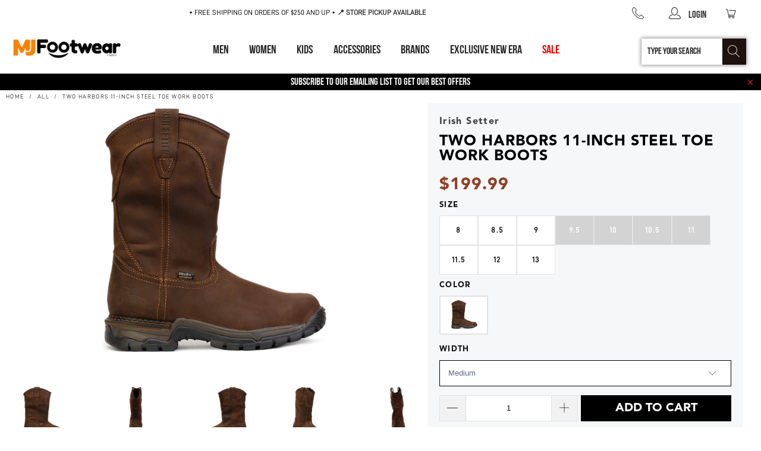

--- FILE ---
content_type: text/html; charset=utf-8
request_url: https://www.mjfootwear.com/products/irish-setter-mens-work-boots-11-inch-pull-on-two-harbors-83906-brown
body_size: 40359
content:



  
   <!DOCTYPE html>
<html lang="en">

  
   <head>

  
   <script>/* start spd config */window._spt_delay_keywords=["/gtag/js,gtag(,/checkouts,/tiktok-track.js,/hotjar-,/smile-,/adoric.js,/wpm/,fbq("];/* end spd config */</script>
<!-- Start of Booster Apps Seo-0.1-->
<title>Two Harbors 11-Inch Steel Toe Work Boots | MJ Footwear

  
  </title><meta name="description" content="Irish Setter men&#39;s Two Harbors 11-inch leather pull-on work boots. Steel toe waterproof leather work boots and Vibram outsole. Electrical Hazard." /><script type="application/ld+json">
  {
    "@context": "https://schema.org",
    "@type": "Organization",
    "name": "MJ Footwear ",
    "url": "https://www.mjfootwear.com",
    "description": "MJ Footwear features some of the most iconic, durable, high quality brands curated by the most experienced footwear professionals in the country.\n","image": "https://www.mjfootwear.com/cdn/shop/t/53/assets/logo.png?v=18269",
      "logo": "https://www.mjfootwear.com/cdn/shop/t/53/assets/logo.png?v=18269","sameAs": ["https://facebook.com/mjfootwearNY", "https://instagram.com/mjfootwearapparel"],
    "telephone": "7184452444",
    "address": {
      "@type": "PostalAddress",
      "streetAddress": "1460 College Point Boulevard",
      "addressLocality": "College Point",
      "addressRegion": "New York",
      "postalCode": "11356",
      "addressCountry": "United States"
    }
  }
</script>

<script type="application/ld+json">
  {
    "@context": "https://schema.org",
    "@type": "WebSite",
    "name": "MJ Footwear ",
    "url": "https://www.mjfootwear.com",
    "potentialAction": {
      "@type": "SearchAction",
      "query-input": "required name=query",
      "target": "https://www.mjfootwear.com/search?q={query}"
    }
  }
</script><script type="application/ld+json">
  {
    "@context": "https://schema.org",
    "@type": "Product",
    "name": "Two Harbors 11-Inch Steel Toe Work Boots",
    "brand": {"@type": "Brand","name": "Irish Setter"},
    "sku": "ny-ms-2852-0800",
    "mpn": "886882326847",
    "description": "Irish Setter men's Two Harbors 11-inch leather pull-on work boots. Steel toe waterproof leather work boots and Vibram outsole. Electrical Hazard.",
    "url": "https://www.mjfootwear.com/products/irish-setter-mens-work-boots-11-inch-pull-on-two-harbors-83906-brown","image": "https://www.mjfootwear.com/cdn/shop/products/irish-setter-mens-work-boots-11-inch-pull-on-two-harbors-83906-brown-1_1800x.jpg?v=1647631649","itemCondition": "https://schema.org/NewCondition",
    "offers": [{
          "@type": "Offer","price": "199.99","priceCurrency": "USD",
          "itemCondition": "https://schema.org/NewCondition",
          "url": "https://www.mjfootwear.com/products/irish-setter-mens-work-boots-11-inch-pull-on-two-harbors-83906-brown?variant=42533031379165",
          "sku": "ny-ms-2852-0800",
          "mpn": "886882326847",
          "availability" : "https://schema.org/InStock",
          "priceValidUntil": "2026-02-23","gtin12": "886882326847"},{
          "@type": "Offer","price": "199.99","priceCurrency": "USD",
          "itemCondition": "https://schema.org/NewCondition",
          "url": "https://www.mjfootwear.com/products/irish-setter-mens-work-boots-11-inch-pull-on-two-harbors-83906-brown?variant=42415880798429",
          "sku": "ny-ms-2852-0850",
          "mpn": "886882326861",
          "availability" : "https://schema.org/InStock",
          "priceValidUntil": "2026-02-23","gtin12": "886882326861"},{
          "@type": "Offer","price": "199.99","priceCurrency": "USD",
          "itemCondition": "https://schema.org/NewCondition",
          "url": "https://www.mjfootwear.com/products/irish-setter-mens-work-boots-11-inch-pull-on-two-harbors-83906-brown?variant=42415880831197",
          "sku": "ny-ms-2852-0900",
          "mpn": "886882326885",
          "availability" : "https://schema.org/InStock",
          "priceValidUntil": "2026-02-23","gtin12": "886882326885"},{
          "@type": "Offer","price": "199.99","priceCurrency": "USD",
          "itemCondition": "https://schema.org/NewCondition",
          "url": "https://www.mjfootwear.com/products/irish-setter-mens-work-boots-11-inch-pull-on-two-harbors-83906-brown?variant=42415880863965",
          "sku": "ny-ms-2852-0950",
          "mpn": "886882326908",
          "availability" : "https://schema.org/OutOfStock",
          "priceValidUntil": "2026-02-23","gtin12": "886882326908"},{
          "@type": "Offer","price": "199.99","priceCurrency": "USD",
          "itemCondition": "https://schema.org/NewCondition",
          "url": "https://www.mjfootwear.com/products/irish-setter-mens-work-boots-11-inch-pull-on-two-harbors-83906-brown?variant=42415880896733",
          "sku": "ny-ms-2852-1000",
          "mpn": "886882326922",
          "availability" : "https://schema.org/OutOfStock",
          "priceValidUntil": "2026-02-23","gtin12": "886882326922"},{
          "@type": "Offer","price": "199.99","priceCurrency": "USD",
          "itemCondition": "https://schema.org/NewCondition",
          "url": "https://www.mjfootwear.com/products/irish-setter-mens-work-boots-11-inch-pull-on-two-harbors-83906-brown?variant=42415880929501",
          "sku": "ny-ms-2852-1050",
          "mpn": "886882326946",
          "availability" : "https://schema.org/OutOfStock",
          "priceValidUntil": "2026-02-23","gtin12": "886882326946"},{
          "@type": "Offer","price": "199.99","priceCurrency": "USD",
          "itemCondition": "https://schema.org/NewCondition",
          "url": "https://www.mjfootwear.com/products/irish-setter-mens-work-boots-11-inch-pull-on-two-harbors-83906-brown?variant=42415880962269",
          "sku": "ny-ms-2852-1100",
          "mpn": "886882326960",
          "availability" : "https://schema.org/OutOfStock",
          "priceValidUntil": "2026-02-23","gtin12": "886882326960"},{
          "@type": "Offer","price": "199.99","priceCurrency": "USD",
          "itemCondition": "https://schema.org/NewCondition",
          "url": "https://www.mjfootwear.com/products/irish-setter-mens-work-boots-11-inch-pull-on-two-harbors-83906-brown?variant=42415880995037",
          "sku": "ny-ms-2852-1150",
          "mpn": "886882326984",
          "availability" : "https://schema.org/InStock",
          "priceValidUntil": "2026-02-23","gtin12": "886882326984"},{
          "@type": "Offer","price": "199.99","priceCurrency": "USD",
          "itemCondition": "https://schema.org/NewCondition",
          "url": "https://www.mjfootwear.com/products/irish-setter-mens-work-boots-11-inch-pull-on-two-harbors-83906-brown?variant=42415881027805",
          "sku": "ny-ms-2852-1300",
          "mpn": "886882327004",
          "availability" : "https://schema.org/InStock",
          "priceValidUntil": "2026-02-23","gtin12": "886882327004"},{
          "@type": "Offer","price": "199.99","priceCurrency": "USD",
          "itemCondition": "https://schema.org/NewCondition",
          "url": "https://www.mjfootwear.com/products/irish-setter-mens-work-boots-11-inch-pull-on-two-harbors-83906-brown?variant=42415881060573",
          "sku": "ny-ms-2852-1200",
          "mpn": "886882327028",
          "availability" : "https://schema.org/InStock",
          "priceValidUntil": "2026-02-23","gtin12": "886882327028"}]}
</script>
<!-- end of Booster Apps SEO -->

  
   <meta charset="utf-8">

  
   <meta http-equiv="cleartype" content="on">

  
   <meta name="robots" content="index,follow">

  
   <!-- Google Tag Manager -->

  
   <script>(function(w,d,s,l,i){w[l]=w[l]||[];w[l].push({'gtm.start':
    new Date().getTime(),event:'gtm.js'});var f=d.getElementsByTagName(s)[0],
    j=d.createElement(s),dl=l!='dataLayer'?'&l='+l:'';j.async=true;j.src=
    'https://www.googletagmanager.com/gtm.js?id='+i+dl;f.parentNode.insertBefore(j,f);
    })(window,document,'script','dataLayer','GTM‑TLP5JJ2R');</script>

  
   <!-- End Google Tag Manager -->

  
   <!-- Mobile Specific Metas -->

  
   <meta name="HandheldFriendly" content="True">

  
   <meta name="MobileOptimized" content="320">

  
   <meta name="viewport" content="width=device-width, initial-scale=1.0" />

  
   <meta name="theme-color" content="#ffffff">

  
   <link rel="preconnect dns-prefetch" href="https://fonts.shopifycdn.com" />

  
   <link rel="preconnect dns-prefetch" href="https://cdn.shopify.com" />

  
   <link rel="preconnect dns-prefetch" href="https://v.shopify.com" />

  
   <link rel="preconnect dns-prefetch" href="https://cdn.shopifycloud.com" />

  
   <meta name="facebook-domain-verification" content="dxx2v1uiy6nhtk5ckk2j28gpsnt19k" />

  
   <link rel="stylesheet" href="https://cdnjs.cloudflare.com/ajax/libs/fancybox/3.5.6/jquery.fancybox.css">

  
   <!-- Stylesheets for Turbo 4.1.2 -->

  
   <link href="//www.mjfootwear.com/cdn/shop/t/53/assets/styles.scss.css?v=22197711913322466961764444587" rel="stylesheet" type="text/css" media="all" />

  
   <link href="//www.mjfootwear.com/cdn/shop/t/53/assets/cart.scss.css?v=69917622584575020241761110084" rel="stylesheet" type="text/css" media="all" />

  
   <script>
      window.lazySizesConfig = window.lazySizesConfig || {};

      lazySizesConfig.expand = 300;
      lazySizesConfig.loadHidden = false;

      /*! lazysizes - v4.1.5 */
      !function(a,b){var c=b(a,a.document);a.lazySizes=c,"object"==typeof module&&module.exports&&(module.exports=c)}(window,function(a,b){"use strict";if(b.getElementsByClassName){var c,d,e=b.documentElement,f=a.Date,g=a.HTMLPictureElement,h="addEventListener",i="getAttribute",j=a[h],k=a.setTimeout,l=a.requestAnimationFrame||k,m=a.requestIdleCallback,n=/^picture$/i,o=["load","error","lazyincluded","_lazyloaded"],p={},q=Array.prototype.forEach,r=function(a,b){return p[b]||(p[b]=new RegExp("(\\s|^)"+b+"(\\s|$)")),p[b].test(a[i]("class")||"")&&p[b]},s=function(a,b){r(a,b)||a.setAttribute("class",(a[i]("class")||"").trim()+" "+b)},t=function(a,b){var c;(c=r(a,b))&&a.setAttribute("class",(a[i]("class")||"").replace(c," "))},u=function(a,b,c){var d=c?h:"removeEventListener";c&&u(a,b),o.forEach(function(c){a[d](c,b)})},v=function(a,d,e,f,g){var h=b.createEvent("Event");return e||(e={}),e.instance=c,h.initEvent(d,!f,!g),h.detail=e,a.dispatchEvent(h),h},w=function(b,c){var e;!g&&(e=a.picturefill||d.pf)?(c&&c.src&&!b[i]("srcset")&&b.setAttribute("srcset",c.src),e({reevaluate:!0,elements:[b]})):c&&c.src&&(b.src=c.src)},x=function(a,b){return(getComputedStyle(a,null)||{})[b]},y=function(a,b,c){for(c=c||a.offsetWidth;c<d.minSize&&b&&!a._lazysizesWidth;)c=b.offsetWidth,b=b.parentNode;return c},z=function(){var a,c,d=[],e=[],f=d,g=function(){var b=f;for(f=d.length?e:d,a=!0,c=!1;b.length;)b.shift()();a=!1},h=function(d,e){a&&!e?d.apply(this,arguments):(f.push(d),c||(c=!0,(b.hidden?k:l)(g)))};return h._lsFlush=g,h}(),A=function(a,b){return b?function(){z(a)}:function(){var b=this,c=arguments;z(function(){a.apply(b,c)})}},B=function(a){var b,c=0,e=d.throttleDelay,g=d.ricTimeout,h=function(){b=!1,c=f.now(),a()},i=m&&g>49?function(){m(h,{timeout:g}),g!==d.ricTimeout&&(g=d.ricTimeout)}:A(function(){k(h)},!0);return function(a){var d;(a=a===!0)&&(g=33),b||(b=!0,d=e-(f.now()-c),0>d&&(d=0),a||9>d?i():k(i,d))}},C=function(a){var b,c,d=99,e=function(){b=null,a()},g=function(){var a=f.now()-c;d>a?k(g,d-a):(m||e)(e)};return function(){c=f.now(),b||(b=k(g,d))}};!function(){var b,c={lazyClass:"lazyload",loadedClass:"lazyloaded",loadingClass:"lazyloading",preloadClass:"lazypreload",errorClass:"lazyerror",autosizesClass:"lazyautosizes",srcAttr:"data-src",srcsetAttr:"data-srcset",sizesAttr:"data-sizes",minSize:40,customMedia:{},init:!0,expFactor:1.5,hFac:.8,loadMode:2,loadHidden:!0,ricTimeout:0,throttleDelay:125};d=a.lazySizesConfig||a.lazysizesConfig||{};for(b in c)b in d||(d[b]=c[b]);a.lazySizesConfig=d,k(function(){d.init&&F()})}();var D=function(){var g,l,m,o,p,y,D,F,G,H,I,J,K,L,M=/^img$/i,N=/^iframe$/i,O="onscroll"in a&&!/(gle|ing)bot/.test(navigator.userAgent),P=0,Q=0,R=0,S=-1,T=function(a){R--,a&&a.target&&u(a.target,T),(!a||0>R||!a.target)&&(R=0)},U=function(a,c){var d,f=a,g="hidden"==x(b.body,"visibility")||"hidden"!=x(a.parentNode,"visibility")&&"hidden"!=x(a,"visibility");for(F-=c,I+=c,G-=c,H+=c;g&&(f=f.offsetParent)&&f!=b.body&&f!=e;)g=(x(f,"opacity")||1)>0,g&&"visible"!=x(f,"overflow")&&(d=f.getBoundingClientRect(),g=H>d.left&&G<d.right&&I>d.top-1&&F<d.bottom+1);return g},V=function(){var a,f,h,j,k,m,n,p,q,r=c.elements;if((o=d.loadMode)&&8>R&&(a=r.length)){f=0,S++,null==K&&("expand"in d||(d.expand=e.clientHeight>500&&e.clientWidth>500?500:370),J=d.expand,K=J*d.expFactor),K>Q&&1>R&&S>2&&o>2&&!b.hidden?(Q=K,S=0):Q=o>1&&S>1&&6>R?J:P;for(;a>f;f++)if(r[f]&&!r[f]._lazyRace)if(O)if((p=r[f][i]("data-expand"))&&(m=1*p)||(m=Q),q!==m&&(y=innerWidth+m*L,D=innerHeight+m,n=-1*m,q=m),h=r[f].getBoundingClientRect(),(I=h.bottom)>=n&&(F=h.top)<=D&&(H=h.right)>=n*L&&(G=h.left)<=y&&(I||H||G||F)&&(d.loadHidden||"hidden"!=x(r[f],"visibility"))&&(l&&3>R&&!p&&(3>o||4>S)||U(r[f],m))){if(ba(r[f]),k=!0,R>9)break}else!k&&l&&!j&&4>R&&4>S&&o>2&&(g[0]||d.preloadAfterLoad)&&(g[0]||!p&&(I||H||G||F||"auto"!=r[f][i](d.sizesAttr)))&&(j=g[0]||r[f]);else ba(r[f]);j&&!k&&ba(j)}},W=B(V),X=function(a){s(a.target,d.loadedClass),t(a.target,d.loadingClass),u(a.target,Z),v(a.target,"lazyloaded")},Y=A(X),Z=function(a){Y({target:a.target})},$=function(a,b){try{a.contentWindow.location.replace(b)}catch(c){a.src=b}},_=function(a){var b,c=a[i](d.srcsetAttr);(b=d.customMedia[a[i]("data-media")||a[i]("media")])&&a.setAttribute("media",b),c&&a.setAttribute("srcset",c)},aa=A(function(a,b,c,e,f){var g,h,j,l,o,p;(o=v(a,"lazybeforeunveil",b)).defaultPrevented||(e&&(c?s(a,d.autosizesClass):a.setAttribute("sizes",e)),h=a[i](d.srcsetAttr),g=a[i](d.srcAttr),f&&(j=a.parentNode,l=j&&n.test(j.nodeName||"")),p=b.firesLoad||"src"in a&&(h||g||l),o={target:a},p&&(u(a,T,!0),clearTimeout(m),m=k(T,2500),s(a,d.loadingClass),u(a,Z,!0)),l&&q.call(j.getElementsByTagName("source"),_),h?a.setAttribute("srcset",h):g&&!l&&(N.test(a.nodeName)?$(a,g):a.src=g),f&&(h||l)&&w(a,{src:g})),a._lazyRace&&delete a._lazyRace,t(a,d.lazyClass),z(function(){(!p||a.complete&&a.naturalWidth>1)&&(p?T(o):R--,X(o))},!0)}),ba=function(a){var b,c=M.test(a.nodeName),e=c&&(a[i](d.sizesAttr)||a[i]("sizes")),f="auto"==e;(!f&&l||!c||!a[i]("src")&&!a.srcset||a.complete||r(a,d.errorClass)||!r(a,d.lazyClass))&&(b=v(a,"lazyunveilread").detail,f&&E.updateElem(a,!0,a.offsetWidth),a._lazyRace=!0,R++,aa(a,b,f,e,c))},ca=function(){if(!l){if(f.now()-p<999)return void k(ca,999);var a=C(function(){d.loadMode=3,W()});l=!0,d.loadMode=3,W(),j("scroll",function(){3==d.loadMode&&(d.loadMode=2),a()},!0)}};return{_:function(){p=f.now(),c.elements=b.getElementsByClassName(d.lazyClass),g=b.getElementsByClassName(d.lazyClass+" "+d.preloadClass),L=d.hFac,j("scroll",W,!0),j("resize",W,!0),a.MutationObserver?new MutationObserver(W).observe(e,{childList:!0,subtree:!0,attributes:!0}):(e[h]("DOMNodeInserted",W,!0),e[h]("DOMAttrModified",W,!0),setInterval(W,999)),j("hashchange",W,!0),["focus","mouseover","click","load","transitionend","animationend","webkitAnimationEnd"].forEach(function(a){b[h](a,W,!0)}),/d$|^c/.test(b.readyState)?ca():(j("load",ca),b[h]("DOMContentLoaded",W),k(ca,2e4)),c.elements.length?(V(),z._lsFlush()):W()},checkElems:W,unveil:ba}}(),E=function(){var a,c=A(function(a,b,c,d){var e,f,g;if(a._lazysizesWidth=d,d+="px",a.setAttribute("sizes",d),n.test(b.nodeName||""))for(e=b.getElementsByTagName("source"),f=0,g=e.length;g>f;f++)e[f].setAttribute("sizes",d);c.detail.dataAttr||w(a,c.detail)}),e=function(a,b,d){var e,f=a.parentNode;f&&(d=y(a,f,d),e=v(a,"lazybeforesizes",{width:d,dataAttr:!!b}),e.defaultPrevented||(d=e.detail.width,d&&d!==a._lazysizesWidth&&c(a,f,e,d)))},f=function(){var b,c=a.length;if(c)for(b=0;c>b;b++)e(a[b])},g=C(f);return{_:function(){a=b.getElementsByClassName(d.autosizesClass),j("resize",g)},checkElems:g,updateElem:e}}(),F=function(){F.i||(F.i=!0,E._(),D._())};return c={cfg:d,autoSizer:E,loader:D,init:F,uP:w,aC:s,rC:t,hC:r,fire:v,gW:y,rAF:z}}});

  
  </script>

  
   <link rel="shortcut icon" type="image/x-icon" href="//www.mjfootwear.com/cdn/shop/files/favicon-mj-footwear_180x180.png?v=1613572811">

  
   <link rel="apple-touch-icon" href="//www.mjfootwear.com/cdn/shop/files/favicon-mj-footwear_180x180.png?v=1613572811"/>

  
   <link rel="apple-touch-icon" sizes="57x57" href="//www.mjfootwear.com/cdn/shop/files/favicon-mj-footwear_57x57.png?v=1613572811"/>

  
   <link rel="apple-touch-icon" sizes="60x60" href="//www.mjfootwear.com/cdn/shop/files/favicon-mj-footwear_60x60.png?v=1613572811"/>

  
   <link rel="apple-touch-icon" sizes="72x72" href="//www.mjfootwear.com/cdn/shop/files/favicon-mj-footwear_72x72.png?v=1613572811"/>

  
   <link rel="apple-touch-icon" sizes="76x76" href="//www.mjfootwear.com/cdn/shop/files/favicon-mj-footwear_76x76.png?v=1613572811"/>

  
   <link rel="apple-touch-icon" sizes="114x114" href="//www.mjfootwear.com/cdn/shop/files/favicon-mj-footwear_114x114.png?v=1613572811"/>

  
   <link rel="apple-touch-icon" sizes="180x180" href="//www.mjfootwear.com/cdn/shop/files/favicon-mj-footwear_180x180.png?v=1613572811"/>

  
   <link rel="apple-touch-icon" sizes="228x228" href="//www.mjfootwear.com/cdn/shop/files/favicon-mj-footwear_228x228.png?v=1613572811"/>

  
   <link rel="canonical" href="https://www.mjfootwear.com/products/irish-setter-mens-work-boots-11-inch-pull-on-two-harbors-83906-brown">

  
   <script>window.performance && window.performance.mark && window.performance.mark('shopify.content_for_header.start');</script><meta name="google-site-verification" content="bUq4tKf4pGAel1FA73QYxgpPwmRfQWIDJAv6aVLzo44">
<meta id="shopify-digital-wallet" name="shopify-digital-wallet" content="/13380639/digital_wallets/dialog">
<meta name="shopify-checkout-api-token" content="9d1548c6735e9023aa0bc01bd68bedb5">
<meta id="in-context-paypal-metadata" data-shop-id="13380639" data-venmo-supported="true" data-environment="production" data-locale="en_US" data-paypal-v4="true" data-currency="USD">
<link rel="alternate" type="application/json+oembed" href="https://www.mjfootwear.com/products/irish-setter-mens-work-boots-11-inch-pull-on-two-harbors-83906-brown.oembed">
<script async="async" src="/checkouts/internal/preloads.js?locale=en-US"></script>
<script id="shopify-features" type="application/json">{"accessToken":"9d1548c6735e9023aa0bc01bd68bedb5","betas":["rich-media-storefront-analytics"],"domain":"www.mjfootwear.com","predictiveSearch":true,"shopId":13380639,"locale":"en"}</script>
<script>var Shopify = Shopify || {};
Shopify.shop = "ny-top-brands.myshopify.com";
Shopify.locale = "en";
Shopify.currency = {"active":"USD","rate":"1.0"};
Shopify.country = "US";
Shopify.theme = {"name":"TC-working -  22.10.2025","id":155384873181,"schema_name":"Turbo","schema_version":"4.1.2","theme_store_id":null,"role":"main"};
Shopify.theme.handle = "null";
Shopify.theme.style = {"id":null,"handle":null};
Shopify.cdnHost = "www.mjfootwear.com/cdn";
Shopify.routes = Shopify.routes || {};
Shopify.routes.root = "/";</script>
<script type="module">!function(o){(o.Shopify=o.Shopify||{}).modules=!0}(window);</script>
<script>!function(o){function n(){var o=[];function n(){o.push(Array.prototype.slice.apply(arguments))}return n.q=o,n}var t=o.Shopify=o.Shopify||{};t.loadFeatures=n(),t.autoloadFeatures=n()}(window);</script>
<script id="shop-js-analytics" type="application/json">{"pageType":"product"}</script>
<script defer="defer" async type="module" src="//www.mjfootwear.com/cdn/shopifycloud/shop-js/modules/v2/client.init-shop-cart-sync_BT-GjEfc.en.esm.js"></script>
<script defer="defer" async type="module" src="//www.mjfootwear.com/cdn/shopifycloud/shop-js/modules/v2/chunk.common_D58fp_Oc.esm.js"></script>
<script defer="defer" async type="module" src="//www.mjfootwear.com/cdn/shopifycloud/shop-js/modules/v2/chunk.modal_xMitdFEc.esm.js"></script>
<script type="module">
  await import("//www.mjfootwear.com/cdn/shopifycloud/shop-js/modules/v2/client.init-shop-cart-sync_BT-GjEfc.en.esm.js");
await import("//www.mjfootwear.com/cdn/shopifycloud/shop-js/modules/v2/chunk.common_D58fp_Oc.esm.js");
await import("//www.mjfootwear.com/cdn/shopifycloud/shop-js/modules/v2/chunk.modal_xMitdFEc.esm.js");

  window.Shopify.SignInWithShop?.initShopCartSync?.({"fedCMEnabled":true,"windoidEnabled":true});

</script>
<script>(function() {
  var isLoaded = false;
  function asyncLoad() {
    if (isLoaded) return;
    isLoaded = true;
    var urls = ["https:\/\/omnisrc.com\/inShop\/Embed\/shopify.js?shop=ny-top-brands.myshopify.com","https:\/\/bingshoppingtool-t2app-prod.trafficmanager.net\/uet\/tracking_script?shop=ny-top-brands.myshopify.com","https:\/\/cdn.shopify.com\/s\/files\/1\/0597\/3783\/3627\/files\/tptinstall.min.js?v=1718591634\u0026t=tapita-seo-script-tags\u0026shop=ny-top-brands.myshopify.com"];
    for (var i = 0; i

  
   <urls.length; i++) {
      var s = document.createElement('script');
      s.type = 'text/javascript';
      s.async = true;
      s.src = urls[i];
      var x = document.getElementsByTagName('script')[0];
      x.parentNode.insertBefore(s, x);
    }
  };
  if(window.attachEvent) {
    window.attachEvent('onload', asyncLoad);
  } else {
    window.addEventListener('load', asyncLoad, false);
  }
})();</script>
<script id="__st">var __st={"a":13380639,"offset":-18000,"reqid":"3cac1b15-3edd-44c9-85de-10408432a8f4-1769277680","pageurl":"www.mjfootwear.com\/products\/irish-setter-mens-work-boots-11-inch-pull-on-two-harbors-83906-brown","u":"d7122be9901a","p":"product","rtyp":"product","rid":7569786274013};</script>
<script>window.ShopifyPaypalV4VisibilityTracking = true;</script>
<script id="captcha-bootstrap">!function(){'use strict';const t='contact',e='account',n='new_comment',o=[[t,t],['blogs',n],['comments',n],[t,'customer']],c=[[e,'customer_login'],[e,'guest_login'],[e,'recover_customer_password'],[e,'create_customer']],r=t=>t.map((([t,e])=>`form[action*='/${t}']:not([data-nocaptcha='true']) input[name='form_type'][value='${e}']`)).join(','),a=t=>()=>t?[...document.querySelectorAll(t)].map((t=>t.form)):[];function s(){const t=[...o],e=r(t);return a(e)}const i='password',u='form_key',d=['recaptcha-v3-token','g-recaptcha-response','h-captcha-response',i],f=()=>{try{return window.sessionStorage}catch{return}},m='__shopify_v',_=t=>t.elements[u];function p(t,e,n=!1){try{const o=window.sessionStorage,c=JSON.parse(o.getItem(e)),{data:r}=function(t){const{data:e,action:n}=t;return t[m]||n?{data:e,action:n}:{data:t,action:n}}(c);for(const[e,n]of Object.entries(r))t.elements[e]&&(t.elements[e].value=n);n&&o.removeItem(e)}catch(o){console.error('form repopulation failed',{error:o})}}const l='form_type',E='cptcha';function T(t){t.dataset[E]=!0}const w=window,h=w.document,L='Shopify',v='ce_forms',y='captcha';let A=!1;((t,e)=>{const n=(g='f06e6c50-85a8-45c8-87d0-21a2b65856fe',I='https://cdn.shopify.com/shopifycloud/storefront-forms-hcaptcha/ce_storefront_forms_captcha_hcaptcha.v1.5.2.iife.js',D={infoText:'Protected by hCaptcha',privacyText:'Privacy',termsText:'Terms'},(t,e,n)=>{const o=w[L][v],c=o.bindForm;if(c)return c(t,g,e,D).then(n);var r;o.q.push([[t,g,e,D],n]),r=I,A||(h.body.append(Object.assign(h.createElement('script'),{id:'captcha-provider',async:!0,src:r})),A=!0)});var g,I,D;w[L]=w[L]||{},w[L][v]=w[L][v]||{},w[L][v].q=[],w[L][y]=w[L][y]||{},w[L][y].protect=function(t,e){n(t,void 0,e),T(t)},Object.freeze(w[L][y]),function(t,e,n,w,h,L){const[v,y,A,g]=function(t,e,n){const i=e?o:[],u=t?c:[],d=[...i,...u],f=r(d),m=r(i),_=r(d.filter((([t,e])=>n.includes(e))));return[a(f),a(m),a(_),s()]}(w,h,L),I=t=>{const e=t.target;return e instanceof HTMLFormElement?e:e&&e.form},D=t=>v().includes(t);t.addEventListener('submit',(t=>{const e=I(t);if(!e)return;const n=D(e)&&!e.dataset.hcaptchaBound&&!e.dataset.recaptchaBound,o=_(e),c=g().includes(e)&&(!o||!o.value);(n||c)&&t.preventDefault(),c&&!n&&(function(t){try{if(!f())return;!function(t){const e=f();if(!e)return;const n=_(t);if(!n)return;const o=n.value;o&&e.removeItem(o)}(t);const e=Array.from(Array(32),(()=>Math.random().toString(36)[2])).join('');!function(t,e){_(t)||t.append(Object.assign(document.createElement('input'),{type:'hidden',name:u})),t.elements[u].value=e}(t,e),function(t,e){const n=f();if(!n)return;const o=[...t.querySelectorAll(`input[type='${i}']`)].map((({name:t})=>t)),c=[...d,...o],r={};for(const[a,s]of new FormData(t).entries())c.includes(a)||(r[a]=s);n.setItem(e,JSON.stringify({[m]:1,action:t.action,data:r}))}(t,e)}catch(e){console.error('failed to persist form',e)}}(e),e.submit())}));const S=(t,e)=>{t&&!t.dataset[E]&&(n(t,e.some((e=>e===t))),T(t))};for(const o of['focusin','change'])t.addEventListener(o,(t=>{const e=I(t);D(e)&&S(e,y())}));const B=e.get('form_key'),M=e.get(l),P=B&&M;t.addEventListener('DOMContentLoaded',(()=>{const t=y();if(P)for(const e of t)e.elements[l].value===M&&p(e,B);[...new Set([...A(),...v().filter((t=>'true'===t.dataset.shopifyCaptcha))])].forEach((e=>S(e,t)))}))}(h,new URLSearchParams(w.location.search),n,t,e,['guest_login'])})(!0,!0)}();</script>
<script integrity="sha256-4kQ18oKyAcykRKYeNunJcIwy7WH5gtpwJnB7kiuLZ1E=" data-source-attribution="shopify.loadfeatures" defer="defer" src="//www.mjfootwear.com/cdn/shopifycloud/storefront/assets/storefront/load_feature-a0a9edcb.js" crossorigin="anonymous"></script>
<script data-source-attribution="shopify.dynamic_checkout.dynamic.init">var Shopify=Shopify||{};Shopify.PaymentButton=Shopify.PaymentButton||{isStorefrontPortableWallets:!0,init:function(){window.Shopify.PaymentButton.init=function(){};var t=document.createElement("script");t.src="https://www.mjfootwear.com/cdn/shopifycloud/portable-wallets/latest/portable-wallets.en.js",t.type="module",document.head.appendChild(t)}};
</script>
<script data-source-attribution="shopify.dynamic_checkout.buyer_consent">
  function portableWalletsHideBuyerConsent(e){var t=document.getElementById("shopify-buyer-consent"),n=document.getElementById("shopify-subscription-policy-button");t&&n&&(t.classList.add("hidden"),t.setAttribute("aria-hidden","true"),n.removeEventListener("click",e))}function portableWalletsShowBuyerConsent(e){var t=document.getElementById("shopify-buyer-consent"),n=document.getElementById("shopify-subscription-policy-button");t&&n&&(t.classList.remove("hidden"),t.removeAttribute("aria-hidden"),n.addEventListener("click",e))}window.Shopify?.PaymentButton&&(window.Shopify.PaymentButton.hideBuyerConsent=portableWalletsHideBuyerConsent,window.Shopify.PaymentButton.showBuyerConsent=portableWalletsShowBuyerConsent);
</script>
<script>
  function portableWalletsCleanup(e){e&&e.src&&console.error("Failed to load portable wallets script "+e.src);var t=document.querySelectorAll("shopify-accelerated-checkout .shopify-payment-button__skeleton, shopify-accelerated-checkout-cart .wallet-cart-button__skeleton"),e=document.getElementById("shopify-buyer-consent");for(let e=0;e<t.length;e++)t[e].remove();e&&e.remove()}function portableWalletsNotLoadedAsModule(e){e instanceof ErrorEvent&&"string"==typeof e.message&&e.message.includes("import.meta")&&"string"==typeof e.filename&&e.filename.includes("portable-wallets")&&(window.removeEventListener("error",portableWalletsNotLoadedAsModule),window.Shopify.PaymentButton.failedToLoad=e,"loading"===document.readyState?document.addEventListener("DOMContentLoaded",window.Shopify.PaymentButton.init):window.Shopify.PaymentButton.init())}window.addEventListener("error",portableWalletsNotLoadedAsModule);
</script>

<script type="module" src="https://www.mjfootwear.com/cdn/shopifycloud/portable-wallets/latest/portable-wallets.en.js" onError="portableWalletsCleanup(this)" crossorigin="anonymous"></script>
<script nomodule>
  document.addEventListener("DOMContentLoaded", portableWalletsCleanup);
</script>

<link id="shopify-accelerated-checkout-styles" rel="stylesheet" media="screen" href="https://www.mjfootwear.com/cdn/shopifycloud/portable-wallets/latest/accelerated-checkout-backwards-compat.css" crossorigin="anonymous">
<style id="shopify-accelerated-checkout-cart">
        #shopify-buyer-consent {
  margin-top: 1em;
  display: inline-block;
  width: 100%;
}

#shopify-buyer-consent.hidden {
  display: none;
}

#shopify-subscription-policy-button {
  background: none;
  border: none;
  padding: 0;
  text-decoration: underline;
  font-size: inherit;
  cursor: pointer;
}

#shopify-subscription-policy-button::before {
  box-shadow: none;
}

      </style>

<script>window.performance && window.performance.mark && window.performance.mark('shopify.content_for_header.end');</script>

    

<meta name="author" content="MJ Footwear ">
<meta property="og:url" content="https://www.mjfootwear.com/products/irish-setter-mens-work-boots-11-inch-pull-on-two-harbors-83906-brown">
<meta property="og:site_name" content="MJ Footwear ">

  
   <meta property="og:type" content="product">

  
   <meta property="og:title" content="Two Harbors 11-Inch Steel Toe Work Boots">

  
   <meta property="og:image" content="https://www.mjfootwear.com/cdn/shop/products/irish-setter-mens-work-boots-11-inch-pull-on-two-harbors-83906-brown-1_600x.jpg?v=1647631649">

  
   <meta property="og:image:secure_url" content="https://www.mjfootwear.com/cdn/shop/products/irish-setter-mens-work-boots-11-inch-pull-on-two-harbors-83906-brown-1_600x.jpg?v=1647631649">

  
   <meta property="og:image:width" content="1800">

  
   <meta property="og:image:height" content="1200">

  
   <meta property="og:image" content="https://www.mjfootwear.com/cdn/shop/products/irish-setter-mens-work-boots-11-inch-pull-on-two-harbors-83906-brown-4_600x.jpg?v=1647631656">

  
   <meta property="og:image:secure_url" content="https://www.mjfootwear.com/cdn/shop/products/irish-setter-mens-work-boots-11-inch-pull-on-two-harbors-83906-brown-4_600x.jpg?v=1647631656">

  
   <meta property="og:image:width" content="1800">

  
   <meta property="og:image:height" content="1200">

  
   <meta property="og:image" content="https://www.mjfootwear.com/cdn/shop/products/irish-setter-mens-work-boots-11-inch-pull-on-two-harbors-83906-brown-2_600x.jpg?v=1647631656">

  
   <meta property="og:image:secure_url" content="https://www.mjfootwear.com/cdn/shop/products/irish-setter-mens-work-boots-11-inch-pull-on-two-harbors-83906-brown-2_600x.jpg?v=1647631656">

  
   <meta property="og:image:width" content="1800">

  
   <meta property="og:image:height" content="1200">

  
   <meta property="product:price:amount" content="199.99">

  
   <meta property="product:price:currency" content="USD">

  
   <meta property="og:description" content="Irish Setter men&#39;s Two Harbors 11-inch leather pull-on work boots. Steel toe waterproof leather work boots and Vibram outsole. Electrical Hazard.">




<meta name="twitter:card" content="summary">

  
   <meta name="twitter:title" content="Two Harbors 11-Inch Steel Toe Work Boots">

  
   <meta name="twitter:description" content="Irish Setter men&#39;s Two Harbors 11-inch leather pull-on work boots. Steel toe waterproof leather work boots and Vibram outsole. Electrical Hazard.">

  
   <meta name="twitter:image" content="https://www.mjfootwear.com/cdn/shop/products/irish-setter-mens-work-boots-11-inch-pull-on-two-harbors-83906-brown-1_240x.jpg?v=1647631649">

  
   <meta name="twitter:image:width" content="240">

  
   <meta name="twitter:image:height" content="240">

  
   <div id="shopify-section-filter-menu-settings" class="shopify-section"><style type="text/css">
/*  Filter Menu Color and Image Section CSS */.filter-active- .collection-name .check-icon:before,
.filter-active- .collection-count
{
  display: none;
}
.filter-group ul .filter-active- {
  width: 100%;
  display: inline-block;
  overflow: hidden;
}

.filter-active- li a {
  margin-left: 0
}

.filter-active- .collection-name {
  vertical-align: bottom;
  color: transparent;
  height: 50px;
  width: 100%;
  color: transparent !important;
}


.filter-active- .collection-name .check-icon
{
  background: url(//www.mjfootwear.com/cdn/shopifycloud/storefront/assets/no-image-100-2a702f30_x100.gif) no-repeat top left;
  height: 50px;
  background-size: cover;
  opacity: 0.8;
  width: 100%;
  display: inline-block;
}
.has_group_selected .filter-active- .collection-name .check-icon
{
 opacity: 0.4;
}
.filter-active-.selected .collection-name .check-icon,
.filter-active- .collection-name a:hover,
.filter-active- .collection-name a:hover .check-icon
{
  opacity: 1.0
}</style>
<link href="//www.mjfootwear.com/cdn/shop/t/53/assets/filter-menu.scss.css?v=38918571956050136241761110723" rel="stylesheet" type="text/css" media="all" />
<script src="//www.mjfootwear.com/cdn/shop/t/53/assets/filter-menu.js?v=17183420251412898991761110723" type="text/javascript"></script>





</div>

  
   <!-- Global site tag (gtag.js) - Google Ads: 10782788075 -->

  
   <script async src="https://www.googletagmanager.com/gtag/js?id=AW‑10782788075"></script>

  
   <script>
      window.dataLayer = window.dataLayer || [];
      function gtag(){dataLayer.push(arguments);}
      gtag('js', new Date());

      gtag('config', 'AW‑10782788075');

  
  </script>

  
   <script>
    
    
    
    
    var gsf_conversion_data = {page_type : 'product', event : 'view_item', data : {product_data : [{variant_id : 42533031379165, product_id : 7569786274013, name : "Two Harbors 11-Inch Steel Toe Work Boots", price : "199.99", currency : "USD", sku : "ny-ms-2852-0800", brand : "Irish Setter", variant : "8 / Brown / Medium", category : "Mens_Work_Boots"}], total_price : "199.99", shop_currency : "USD"}};
    
</script>

  
   <script>
  document.addEventListener("DOMContentLoaded", function () {
    // Function to add aria-labels to empty labels and input fields without associated labels
    function addAriaLabelsToForm() {
        const labels = document.querySelectorAll("label");
        labels.forEach(label => {
            const labelText = label.textContent.trim();
            const labelHasImage = label.querySelector('img');
            if (!labelText && !labelHasImage) label.setAttribute('aria-label', 'Untitled Field');
        });

        const inputs = document.querySelectorAll("input, select, textarea, button");
        inputs.forEach(input => {
            const associatedLabel = document.querySelector(`label[for='${input.id}']`);
            if (!associatedLabel || !associatedLabel.textContent.trim()) {
                const inputText = input.placeholder || "Enter Information";
                input.setAttribute('aria-label', inputText);
            }
        });
    }

    // Function to add aria-label to phone link
    function addAriaLabelToPhone() {
        const phoneLink = document.querySelector('a[href="tel:7184452444"]');
        if (phoneLink) phoneLink.setAttribute("aria-label", "Call 718-445-2444");
    }

    // Function to add aria-label to all

  
   <a> tags without it, excluding #pagecontent links
    function addAriaLabelToLinks() {
        document.querySelectorAll('a:not([aria-label])').forEach(link => {
            // Skip links within #pagecontent
            if (!link.closest('#pagecontent')) {
                link.setAttribute('aria-label', 'link');
            }
        });
    }

    // Function to add aria-label to empty headings and alt text to images without it
    function updateHeadingsAndImages() {
        document.querySelectorAll('h1, h2, h3, h4, h5, h6').forEach(heading => {
            if (heading.textContent.trim() === '' && !heading.hasAttribute('aria-label')) heading.setAttribute('aria-label', 'heading');
        });
        document.querySelectorAll('img:not([alt])').forEach(img => img.setAttribute('alt', 'image'));
    }

    // Function to update elements with id="quantity"
    function updateQuantityIds() {
        document.querySelectorAll('#quantity').forEach(element => {
            element.setAttribute('id', 'squantity');
            element.setAttribute('aria-label', 'quantity');
        });
    }

    // Function to remove aria-selected attribute
    function removeAriaSelected() {
        document.querySelectorAll('[aria-selected="true"], [aria-selected="false"]').forEach(element => element.removeAttribute('aria-selected'));
    }

    // Function to remove role="dialog"
    function removeRoleDialog() {
        document.querySelectorAll('[role="dialog"]').forEach(element => element.removeAttribute('role'));
    }

    // Function to add role="heading" and aria-level="1" to elements with class "logo text-align--center"
    function addHeadingRoleToLogo() {
        document.querySelectorAll('.logo.text-align--center').forEach(element => {
            element.setAttribute('role', 'heading');
            element.setAttribute('aria-level', '1');
        });
    }

    // Function to add aria-level="2" to

  
   <h6> elements
    function addAriaLevelToH6() {
        document.querySelectorAll('h6').forEach(element => element.setAttribute('aria-level', '2'));
    }

    // Function to add aria-level="2" to

  
   <h4> elements
    function addAriaLevelToH4() {
        document.querySelectorAll('h4').forEach(element => element.setAttribute('aria-level', '2'));
    }

    // Initial runs
    addAriaLabelsToForm();
    addAriaLabelToPhone();
    addAriaLabelToLinks();
    updateHeadingsAndImages();
    updateQuantityIds();
    removeAriaSelected();
    removeRoleDialog();
    addHeadingRoleToLogo();
    addAriaLevelToH6();
    addAriaLevelToH4();

    // Mutation Observers
    const observerConfig = { childList: true, subtree: true };

    new MutationObserver(() => addAriaLabelToLinks()).observe(document.body, observerConfig);
    new MutationObserver(() => updateHeadingsAndImages()).observe(document.body, observerConfig);
    new MutationObserver(() => updateQuantityIds()).observe(document.body, observerConfig);
    new MutationObserver(() => removeAriaSelected()).observe(document.body, { attributes: true, subtree: true, attributeFilter: ['aria-selected'] });
    new MutationObserver(() => removeRoleDialog()).observe(document.body, observerConfig);
    new MutationObserver(() => addHeadingRoleToLogo()).observe(document.body, observerConfig);
    new MutationObserver(() => addAriaLevelToH6()).observe(document.body, observerConfig);
    new MutationObserver(() => addAriaLevelToH4()).observe(document.body, observerConfig);
});
</script>

<script>
document.addEventListener("DOMContentLoaded", function () {
    // Function to add role="region" and aria-label to specific sections and remove unnecessary attributes
    function updateRolesAndLabels() {
        // Targeted selectors for adding role and aria-label
        const selectorsToUpdate = [
            '.shopify-section',
            '.footer-bar',
            '#cart_form',
            '.page.my-pages',
            '.empty-content'
        ];

        // Add role and aria-label, and clean up unwanted attributes
        selectorsToUpdate.forEach((selector, index) => {
            const elements = document.querySelectorAll(selector);
            elements.forEach((element, subIndex) => {
                // Remove any existing role="banner" or aria-label attributes
                if (element.matches('.shopify-section')) {
                    element.removeAttribute('role');
                    element.removeAttribute('aria-label');
                }

                // Add role="region" and aria-label with unique identifier
                element.setAttribute('role', 'region');
                element.setAttribute('aria-label', `section ${index + 1}_${subIndex + 1}`);
            });
        });

        // Remove role and aria-label from .shopify-section.header-section
        document.querySelectorAll('.shopify-section.header-section, .shopify-section.footer-section').forEach(headerSection => {
            headerSection.removeAttribute('role');
            headerSection.removeAttribute('aria-label');
        });
    }

    // Initial call to update roles and aria-labels
    updateRolesAndLabels();
});
</script>

<style>
  @media only screen and (max-width: 785px) {
      .two-images-and-collections a {
      font-size: 20px;
  }
    }
</style>

  
  <!-- BEGIN app block: shopify://apps/klaviyo-email-marketing-sms/blocks/klaviyo-onsite-embed/2632fe16-c075-4321-a88b-50b567f42507 -->












  <script async src="https://static.klaviyo.com/onsite/js/TLJphY/klaviyo.js?company_id=TLJphY"></script>
  <script>!function(){if(!window.klaviyo){window._klOnsite=window._klOnsite||[];try{window.klaviyo=new Proxy({},{get:function(n,i){return"push"===i?function(){var n;(n=window._klOnsite).push.apply(n,arguments)}:function(){for(var n=arguments.length,o=new Array(n),w=0;w<n;w++)o[w]=arguments[w];var t="function"==typeof o[o.length-1]?o.pop():void 0,e=new Promise((function(n){window._klOnsite.push([i].concat(o,[function(i){t&&t(i),n(i)}]))}));return e}}})}catch(n){window.klaviyo=window.klaviyo||[],window.klaviyo.push=function(){var n;(n=window._klOnsite).push.apply(n,arguments)}}}}();</script>

  
    <script id="viewed_product">
      if (item == null) {
        var _learnq = _learnq || [];

        var MetafieldReviews = null
        var MetafieldYotpoRating = null
        var MetafieldYotpoCount = null
        var MetafieldLooxRating = null
        var MetafieldLooxCount = null
        var okendoProduct = null
        var okendoProductReviewCount = null
        var okendoProductReviewAverageValue = null
        try {
          // The following fields are used for Customer Hub recently viewed in order to add reviews.
          // This information is not part of __kla_viewed. Instead, it is part of __kla_viewed_reviewed_items
          MetafieldReviews = {};
          MetafieldYotpoRating = null
          MetafieldYotpoCount = null
          MetafieldLooxRating = null
          MetafieldLooxCount = null

          okendoProduct = null
          // If the okendo metafield is not legacy, it will error, which then requires the new json formatted data
          if (okendoProduct && 'error' in okendoProduct) {
            okendoProduct = null
          }
          okendoProductReviewCount = okendoProduct ? okendoProduct.reviewCount : null
          okendoProductReviewAverageValue = okendoProduct ? okendoProduct.reviewAverageValue : null
        } catch (error) {
          console.error('Error in Klaviyo onsite reviews tracking:', error);
        }

        var item = {
          Name: "Two Harbors 11-Inch Steel Toe Work Boots",
          ProductID: 7569786274013,
          Categories: ["$150 to $200","11.5","12","13","8","8.5","9","All","Brown","Irish Setter","Men's-Footwear","Mens New Boots","mens-work-boots","Mens_Work_Boots"],
          ImageURL: "https://www.mjfootwear.com/cdn/shop/products/irish-setter-mens-work-boots-11-inch-pull-on-two-harbors-83906-brown-1_grande.jpg?v=1647631649",
          URL: "https://www.mjfootwear.com/products/irish-setter-mens-work-boots-11-inch-pull-on-two-harbors-83906-brown",
          Brand: "Irish Setter",
          Price: "$199.99",
          Value: "199.99",
          CompareAtPrice: "$0.00"
        };
        _learnq.push(['track', 'Viewed Product', item]);
        _learnq.push(['trackViewedItem', {
          Title: item.Name,
          ItemId: item.ProductID,
          Categories: item.Categories,
          ImageUrl: item.ImageURL,
          Url: item.URL,
          Metadata: {
            Brand: item.Brand,
            Price: item.Price,
            Value: item.Value,
            CompareAtPrice: item.CompareAtPrice
          },
          metafields:{
            reviews: MetafieldReviews,
            yotpo:{
              rating: MetafieldYotpoRating,
              count: MetafieldYotpoCount,
            },
            loox:{
              rating: MetafieldLooxRating,
              count: MetafieldLooxCount,
            },
            okendo: {
              rating: okendoProductReviewAverageValue,
              count: okendoProductReviewCount,
            }
          }
        }]);
      }
    </script>
  




  <script>
    window.klaviyoReviewsProductDesignMode = false
  </script>







<!-- END app block --><link href="https://monorail-edge.shopifysvc.com" rel="dns-prefetch">
<script>(function(){if ("sendBeacon" in navigator && "performance" in window) {try {var session_token_from_headers = performance.getEntriesByType('navigation')[0].serverTiming.find(x => x.name == '_s').description;} catch {var session_token_from_headers = undefined;}var session_cookie_matches = document.cookie.match(/_shopify_s=([^;]*)/);var session_token_from_cookie = session_cookie_matches && session_cookie_matches.length === 2 ? session_cookie_matches[1] : "";var session_token = session_token_from_headers || session_token_from_cookie || "";function handle_abandonment_event(e) {var entries = performance.getEntries().filter(function(entry) {return /monorail-edge.shopifysvc.com/.test(entry.name);});if (!window.abandonment_tracked && entries.length === 0) {window.abandonment_tracked = true;var currentMs = Date.now();var navigation_start = performance.timing.navigationStart;var payload = {shop_id: 13380639,url: window.location.href,navigation_start,duration: currentMs - navigation_start,session_token,page_type: "product"};window.navigator.sendBeacon("https://monorail-edge.shopifysvc.com/v1/produce", JSON.stringify({schema_id: "online_store_buyer_site_abandonment/1.1",payload: payload,metadata: {event_created_at_ms: currentMs,event_sent_at_ms: currentMs}}));}}window.addEventListener('pagehide', handle_abandonment_event);}}());</script>
<script id="web-pixels-manager-setup">(function e(e,d,r,n,o){if(void 0===o&&(o={}),!Boolean(null===(a=null===(i=window.Shopify)||void 0===i?void 0:i.analytics)||void 0===a?void 0:a.replayQueue)){var i,a;window.Shopify=window.Shopify||{};var t=window.Shopify;t.analytics=t.analytics||{};var s=t.analytics;s.replayQueue=[],s.publish=function(e,d,r){return s.replayQueue.push([e,d,r]),!0};try{self.performance.mark("wpm:start")}catch(e){}var l=function(){var e={modern:/Edge?\/(1{2}[4-9]|1[2-9]\d|[2-9]\d{2}|\d{4,})\.\d+(\.\d+|)|Firefox\/(1{2}[4-9]|1[2-9]\d|[2-9]\d{2}|\d{4,})\.\d+(\.\d+|)|Chrom(ium|e)\/(9{2}|\d{3,})\.\d+(\.\d+|)|(Maci|X1{2}).+ Version\/(15\.\d+|(1[6-9]|[2-9]\d|\d{3,})\.\d+)([,.]\d+|)( \(\w+\)|)( Mobile\/\w+|) Safari\/|Chrome.+OPR\/(9{2}|\d{3,})\.\d+\.\d+|(CPU[ +]OS|iPhone[ +]OS|CPU[ +]iPhone|CPU IPhone OS|CPU iPad OS)[ +]+(15[._]\d+|(1[6-9]|[2-9]\d|\d{3,})[._]\d+)([._]\d+|)|Android:?[ /-](13[3-9]|1[4-9]\d|[2-9]\d{2}|\d{4,})(\.\d+|)(\.\d+|)|Android.+Firefox\/(13[5-9]|1[4-9]\d|[2-9]\d{2}|\d{4,})\.\d+(\.\d+|)|Android.+Chrom(ium|e)\/(13[3-9]|1[4-9]\d|[2-9]\d{2}|\d{4,})\.\d+(\.\d+|)|SamsungBrowser\/([2-9]\d|\d{3,})\.\d+/,legacy:/Edge?\/(1[6-9]|[2-9]\d|\d{3,})\.\d+(\.\d+|)|Firefox\/(5[4-9]|[6-9]\d|\d{3,})\.\d+(\.\d+|)|Chrom(ium|e)\/(5[1-9]|[6-9]\d|\d{3,})\.\d+(\.\d+|)([\d.]+$|.*Safari\/(?![\d.]+ Edge\/[\d.]+$))|(Maci|X1{2}).+ Version\/(10\.\d+|(1[1-9]|[2-9]\d|\d{3,})\.\d+)([,.]\d+|)( \(\w+\)|)( Mobile\/\w+|) Safari\/|Chrome.+OPR\/(3[89]|[4-9]\d|\d{3,})\.\d+\.\d+|(CPU[ +]OS|iPhone[ +]OS|CPU[ +]iPhone|CPU IPhone OS|CPU iPad OS)[ +]+(10[._]\d+|(1[1-9]|[2-9]\d|\d{3,})[._]\d+)([._]\d+|)|Android:?[ /-](13[3-9]|1[4-9]\d|[2-9]\d{2}|\d{4,})(\.\d+|)(\.\d+|)|Mobile Safari.+OPR\/([89]\d|\d{3,})\.\d+\.\d+|Android.+Firefox\/(13[5-9]|1[4-9]\d|[2-9]\d{2}|\d{4,})\.\d+(\.\d+|)|Android.+Chrom(ium|e)\/(13[3-9]|1[4-9]\d|[2-9]\d{2}|\d{4,})\.\d+(\.\d+|)|Android.+(UC? ?Browser|UCWEB|U3)[ /]?(15\.([5-9]|\d{2,})|(1[6-9]|[2-9]\d|\d{3,})\.\d+)\.\d+|SamsungBrowser\/(5\.\d+|([6-9]|\d{2,})\.\d+)|Android.+MQ{2}Browser\/(14(\.(9|\d{2,})|)|(1[5-9]|[2-9]\d|\d{3,})(\.\d+|))(\.\d+|)|K[Aa][Ii]OS\/(3\.\d+|([4-9]|\d{2,})\.\d+)(\.\d+|)/},d=e.modern,r=e.legacy,n=navigator.userAgent;return n.match(d)?"modern":n.match(r)?"legacy":"unknown"}(),u="modern"===l?"modern":"legacy",c=(null!=n?n:{modern:"",legacy:""})[u],f=function(e){return[e.baseUrl,"/wpm","/b",e.hashVersion,"modern"===e.buildTarget?"m":"l",".js"].join("")}({baseUrl:d,hashVersion:r,buildTarget:u}),m=function(e){var d=e.version,r=e.bundleTarget,n=e.surface,o=e.pageUrl,i=e.monorailEndpoint;return{emit:function(e){var a=e.status,t=e.errorMsg,s=(new Date).getTime(),l=JSON.stringify({metadata:{event_sent_at_ms:s},events:[{schema_id:"web_pixels_manager_load/3.1",payload:{version:d,bundle_target:r,page_url:o,status:a,surface:n,error_msg:t},metadata:{event_created_at_ms:s}}]});if(!i)return console&&console.warn&&console.warn("[Web Pixels Manager] No Monorail endpoint provided, skipping logging."),!1;try{return self.navigator.sendBeacon.bind(self.navigator)(i,l)}catch(e){}var u=new XMLHttpRequest;try{return u.open("POST",i,!0),u.setRequestHeader("Content-Type","text/plain"),u.send(l),!0}catch(e){return console&&console.warn&&console.warn("[Web Pixels Manager] Got an unhandled error while logging to Monorail."),!1}}}}({version:r,bundleTarget:l,surface:e.surface,pageUrl:self.location.href,monorailEndpoint:e.monorailEndpoint});try{o.browserTarget=l,function(e){var d=e.src,r=e.async,n=void 0===r||r,o=e.onload,i=e.onerror,a=e.sri,t=e.scriptDataAttributes,s=void 0===t?{}:t,l=document.createElement("script"),u=document.querySelector("head"),c=document.querySelector("body");if(l.async=n,l.src=d,a&&(l.integrity=a,l.crossOrigin="anonymous"),s)for(var f in s)if(Object.prototype.hasOwnProperty.call(s,f))try{l.dataset[f]=s[f]}catch(e){}if(o&&l.addEventListener("load",o),i&&l.addEventListener("error",i),u)u.appendChild(l);else{if(!c)throw new Error("Did not find a head or body element to append the script");c.appendChild(l)}}({src:f,async:!0,onload:function(){if(!function(){var e,d;return Boolean(null===(d=null===(e=window.Shopify)||void 0===e?void 0:e.analytics)||void 0===d?void 0:d.initialized)}()){var d=window.webPixelsManager.init(e)||void 0;if(d){var r=window.Shopify.analytics;r.replayQueue.forEach((function(e){var r=e[0],n=e[1],o=e[2];d.publishCustomEvent(r,n,o)})),r.replayQueue=[],r.publish=d.publishCustomEvent,r.visitor=d.visitor,r.initialized=!0}}},onerror:function(){return m.emit({status:"failed",errorMsg:"".concat(f," has failed to load")})},sri:function(e){var d=/^sha384-[A-Za-z0-9+/=]+$/;return"string"==typeof e&&d.test(e)}(c)?c:"",scriptDataAttributes:o}),m.emit({status:"loading"})}catch(e){m.emit({status:"failed",errorMsg:(null==e?void 0:e.message)||"Unknown error"})}}})({shopId: 13380639,storefrontBaseUrl: "https://www.mjfootwear.com",extensionsBaseUrl: "https://extensions.shopifycdn.com/cdn/shopifycloud/web-pixels-manager",monorailEndpoint: "https://monorail-edge.shopifysvc.com/unstable/produce_batch",surface: "storefront-renderer",enabledBetaFlags: ["2dca8a86"],webPixelsConfigList: [{"id":"1882390749","configuration":"{\"ti\":\"17552009\",\"endpoint\":\"https:\/\/bat.bing.com\/action\/0\"}","eventPayloadVersion":"v1","runtimeContext":"STRICT","scriptVersion":"5ee93563fe31b11d2d65e2f09a5229dc","type":"APP","apiClientId":2997493,"privacyPurposes":["ANALYTICS","MARKETING","SALE_OF_DATA"],"dataSharingAdjustments":{"protectedCustomerApprovalScopes":["read_customer_personal_data"]}},{"id":"1651540189","configuration":"{\"accountID\":\"TLJphY\",\"webPixelConfig\":\"eyJlbmFibGVBZGRlZFRvQ2FydEV2ZW50cyI6IHRydWV9\"}","eventPayloadVersion":"v1","runtimeContext":"STRICT","scriptVersion":"524f6c1ee37bacdca7657a665bdca589","type":"APP","apiClientId":123074,"privacyPurposes":["ANALYTICS","MARKETING"],"dataSharingAdjustments":{"protectedCustomerApprovalScopes":["read_customer_address","read_customer_email","read_customer_name","read_customer_personal_data","read_customer_phone"]}},{"id":"1487175901","configuration":"{\"account_ID\":\"321524\",\"google_analytics_tracking_tag\":\"1\",\"measurement_id\":\"2\",\"api_secret\":\"3\",\"shop_settings\":\"{\\\"custom_pixel_script\\\":\\\"https:\\\\\\\/\\\\\\\/storage.googleapis.com\\\\\\\/gsf-scripts\\\\\\\/custom-pixels\\\\\\\/ny-top-brands.js\\\"}\"}","eventPayloadVersion":"v1","runtimeContext":"LAX","scriptVersion":"c6b888297782ed4a1cba19cda43d6625","type":"APP","apiClientId":1558137,"privacyPurposes":[],"dataSharingAdjustments":{"protectedCustomerApprovalScopes":["read_customer_address","read_customer_email","read_customer_name","read_customer_personal_data","read_customer_phone"]}},{"id":"493519069","configuration":"{\"config\":\"{\\\"google_tag_ids\\\":[\\\"G-ZYEEPE0GQR\\\",\\\"AW-10782788075\\\",\\\"GT-KDTWP6QV\\\"],\\\"target_country\\\":\\\"US\\\",\\\"gtag_events\\\":[{\\\"type\\\":\\\"begin_checkout\\\",\\\"action_label\\\":[\\\"G-ZYEEPE0GQR\\\",\\\"AW-10782788075\\\/HaArCM6zkPEZEOuT0ZUo\\\"]},{\\\"type\\\":\\\"search\\\",\\\"action_label\\\":[\\\"G-ZYEEPE0GQR\\\",\\\"AW-10782788075\\\/dWn-CMizkPEZEOuT0ZUo\\\"]},{\\\"type\\\":\\\"view_item\\\",\\\"action_label\\\":[\\\"G-ZYEEPE0GQR\\\",\\\"AW-10782788075\\\/aEviCM2ykPEZEOuT0ZUo\\\",\\\"MC-X5FY5Z9FJC\\\"]},{\\\"type\\\":\\\"purchase\\\",\\\"action_label\\\":[\\\"G-ZYEEPE0GQR\\\",\\\"AW-10782788075\\\/1MWMCMeykPEZEOuT0ZUo\\\",\\\"MC-X5FY5Z9FJC\\\"]},{\\\"type\\\":\\\"page_view\\\",\\\"action_label\\\":[\\\"G-ZYEEPE0GQR\\\",\\\"AW-10782788075\\\/toTTCMqykPEZEOuT0ZUo\\\",\\\"MC-X5FY5Z9FJC\\\"]},{\\\"type\\\":\\\"add_payment_info\\\",\\\"action_label\\\":[\\\"G-ZYEEPE0GQR\\\",\\\"AW-10782788075\\\/3LQ4CNGzkPEZEOuT0ZUo\\\"]},{\\\"type\\\":\\\"add_to_cart\\\",\\\"action_label\\\":[\\\"G-ZYEEPE0GQR\\\",\\\"AW-10782788075\\\/KCpZCMuzkPEZEOuT0ZUo\\\"]}],\\\"enable_monitoring_mode\\\":false}\"}","eventPayloadVersion":"v1","runtimeContext":"OPEN","scriptVersion":"b2a88bafab3e21179ed38636efcd8a93","type":"APP","apiClientId":1780363,"privacyPurposes":[],"dataSharingAdjustments":{"protectedCustomerApprovalScopes":["read_customer_address","read_customer_email","read_customer_name","read_customer_personal_data","read_customer_phone"]}},{"id":"423592157","configuration":"{\"pixelCode\":\"CDIO6ABC77UER5CVR7J0\"}","eventPayloadVersion":"v1","runtimeContext":"STRICT","scriptVersion":"22e92c2ad45662f435e4801458fb78cc","type":"APP","apiClientId":4383523,"privacyPurposes":["ANALYTICS","MARKETING","SALE_OF_DATA"],"dataSharingAdjustments":{"protectedCustomerApprovalScopes":["read_customer_address","read_customer_email","read_customer_name","read_customer_personal_data","read_customer_phone"]}},{"id":"198246621","configuration":"{\"pixel_id\":\"701986207089526\",\"pixel_type\":\"facebook_pixel\"}","eventPayloadVersion":"v1","runtimeContext":"OPEN","scriptVersion":"ca16bc87fe92b6042fbaa3acc2fbdaa6","type":"APP","apiClientId":2329312,"privacyPurposes":["ANALYTICS","MARKETING","SALE_OF_DATA"],"dataSharingAdjustments":{"protectedCustomerApprovalScopes":["read_customer_address","read_customer_email","read_customer_name","read_customer_personal_data","read_customer_phone"]}},{"id":"65929437","configuration":"{\"tagID\":\"2613247288036\"}","eventPayloadVersion":"v1","runtimeContext":"STRICT","scriptVersion":"18031546ee651571ed29edbe71a3550b","type":"APP","apiClientId":3009811,"privacyPurposes":["ANALYTICS","MARKETING","SALE_OF_DATA"],"dataSharingAdjustments":{"protectedCustomerApprovalScopes":["read_customer_address","read_customer_email","read_customer_name","read_customer_personal_data","read_customer_phone"]}},{"id":"42008797","configuration":"{\"hashed_organization_id\":\"36bd403b86354234d66c3700931d8461_v1\",\"app_key\":\"ny-top-brands\",\"allow_collect_personal_data\":\"true\"}","eventPayloadVersion":"v1","runtimeContext":"STRICT","scriptVersion":"c3e64302e4c6a915b615bb03ddf3784a","type":"APP","apiClientId":111542,"privacyPurposes":["ANALYTICS","MARKETING","SALE_OF_DATA"],"dataSharingAdjustments":{"protectedCustomerApprovalScopes":["read_customer_address","read_customer_email","read_customer_name","read_customer_personal_data","read_customer_phone"]}},{"id":"shopify-app-pixel","configuration":"{}","eventPayloadVersion":"v1","runtimeContext":"STRICT","scriptVersion":"0450","apiClientId":"shopify-pixel","type":"APP","privacyPurposes":["ANALYTICS","MARKETING"]},{"id":"shopify-custom-pixel","eventPayloadVersion":"v1","runtimeContext":"LAX","scriptVersion":"0450","apiClientId":"shopify-pixel","type":"CUSTOM","privacyPurposes":["ANALYTICS","MARKETING"]}],isMerchantRequest: false,initData: {"shop":{"name":"MJ Footwear ","paymentSettings":{"currencyCode":"USD"},"myshopifyDomain":"ny-top-brands.myshopify.com","countryCode":"US","storefrontUrl":"https:\/\/www.mjfootwear.com"},"customer":null,"cart":null,"checkout":null,"productVariants":[{"price":{"amount":199.99,"currencyCode":"USD"},"product":{"title":"Two Harbors 11-Inch Steel Toe Work Boots","vendor":"Irish Setter","id":"7569786274013","untranslatedTitle":"Two Harbors 11-Inch Steel Toe Work Boots","url":"\/products\/irish-setter-mens-work-boots-11-inch-pull-on-two-harbors-83906-brown","type":"Mens_Work_Boots"},"id":"42533031379165","image":{"src":"\/\/www.mjfootwear.com\/cdn\/shop\/products\/irish-setter-mens-work-boots-11-inch-pull-on-two-harbors-83906-brown-1.jpg?v=1647631649"},"sku":"ny-ms-2852-0800","title":"8 \/ Brown \/ Medium","untranslatedTitle":"8 \/ Brown \/ Medium"},{"price":{"amount":199.99,"currencyCode":"USD"},"product":{"title":"Two Harbors 11-Inch Steel Toe Work Boots","vendor":"Irish Setter","id":"7569786274013","untranslatedTitle":"Two Harbors 11-Inch Steel Toe Work Boots","url":"\/products\/irish-setter-mens-work-boots-11-inch-pull-on-two-harbors-83906-brown","type":"Mens_Work_Boots"},"id":"42415880798429","image":{"src":"\/\/www.mjfootwear.com\/cdn\/shop\/products\/irish-setter-mens-work-boots-11-inch-pull-on-two-harbors-83906-brown-1.jpg?v=1647631649"},"sku":"ny-ms-2852-0850","title":"8.5 \/ Brown \/ Medium","untranslatedTitle":"8.5 \/ Brown \/ Medium"},{"price":{"amount":199.99,"currencyCode":"USD"},"product":{"title":"Two Harbors 11-Inch Steel Toe Work Boots","vendor":"Irish Setter","id":"7569786274013","untranslatedTitle":"Two Harbors 11-Inch Steel Toe Work Boots","url":"\/products\/irish-setter-mens-work-boots-11-inch-pull-on-two-harbors-83906-brown","type":"Mens_Work_Boots"},"id":"42415880831197","image":{"src":"\/\/www.mjfootwear.com\/cdn\/shop\/products\/irish-setter-mens-work-boots-11-inch-pull-on-two-harbors-83906-brown-1.jpg?v=1647631649"},"sku":"ny-ms-2852-0900","title":"9 \/ Brown \/ Medium","untranslatedTitle":"9 \/ Brown \/ Medium"},{"price":{"amount":199.99,"currencyCode":"USD"},"product":{"title":"Two Harbors 11-Inch Steel Toe Work Boots","vendor":"Irish Setter","id":"7569786274013","untranslatedTitle":"Two Harbors 11-Inch Steel Toe Work Boots","url":"\/products\/irish-setter-mens-work-boots-11-inch-pull-on-two-harbors-83906-brown","type":"Mens_Work_Boots"},"id":"42415880863965","image":{"src":"\/\/www.mjfootwear.com\/cdn\/shop\/products\/irish-setter-mens-work-boots-11-inch-pull-on-two-harbors-83906-brown-1.jpg?v=1647631649"},"sku":"ny-ms-2852-0950","title":"9.5 \/ Brown \/ Medium","untranslatedTitle":"9.5 \/ Brown \/ Medium"},{"price":{"amount":199.99,"currencyCode":"USD"},"product":{"title":"Two Harbors 11-Inch Steel Toe Work Boots","vendor":"Irish Setter","id":"7569786274013","untranslatedTitle":"Two Harbors 11-Inch Steel Toe Work Boots","url":"\/products\/irish-setter-mens-work-boots-11-inch-pull-on-two-harbors-83906-brown","type":"Mens_Work_Boots"},"id":"42415880896733","image":{"src":"\/\/www.mjfootwear.com\/cdn\/shop\/products\/irish-setter-mens-work-boots-11-inch-pull-on-two-harbors-83906-brown-1.jpg?v=1647631649"},"sku":"ny-ms-2852-1000","title":"10 \/ Brown \/ Medium","untranslatedTitle":"10 \/ Brown \/ Medium"},{"price":{"amount":199.99,"currencyCode":"USD"},"product":{"title":"Two Harbors 11-Inch Steel Toe Work Boots","vendor":"Irish Setter","id":"7569786274013","untranslatedTitle":"Two Harbors 11-Inch Steel Toe Work Boots","url":"\/products\/irish-setter-mens-work-boots-11-inch-pull-on-two-harbors-83906-brown","type":"Mens_Work_Boots"},"id":"42415880929501","image":{"src":"\/\/www.mjfootwear.com\/cdn\/shop\/products\/irish-setter-mens-work-boots-11-inch-pull-on-two-harbors-83906-brown-1.jpg?v=1647631649"},"sku":"ny-ms-2852-1050","title":"10.5 \/ Brown \/ Medium","untranslatedTitle":"10.5 \/ Brown \/ Medium"},{"price":{"amount":199.99,"currencyCode":"USD"},"product":{"title":"Two Harbors 11-Inch Steel Toe Work Boots","vendor":"Irish Setter","id":"7569786274013","untranslatedTitle":"Two Harbors 11-Inch Steel Toe Work Boots","url":"\/products\/irish-setter-mens-work-boots-11-inch-pull-on-two-harbors-83906-brown","type":"Mens_Work_Boots"},"id":"42415880962269","image":{"src":"\/\/www.mjfootwear.com\/cdn\/shop\/products\/irish-setter-mens-work-boots-11-inch-pull-on-two-harbors-83906-brown-1.jpg?v=1647631649"},"sku":"ny-ms-2852-1100","title":"11 \/ Brown \/ Medium","untranslatedTitle":"11 \/ Brown \/ Medium"},{"price":{"amount":199.99,"currencyCode":"USD"},"product":{"title":"Two Harbors 11-Inch Steel Toe Work Boots","vendor":"Irish Setter","id":"7569786274013","untranslatedTitle":"Two Harbors 11-Inch Steel Toe Work Boots","url":"\/products\/irish-setter-mens-work-boots-11-inch-pull-on-two-harbors-83906-brown","type":"Mens_Work_Boots"},"id":"42415880995037","image":{"src":"\/\/www.mjfootwear.com\/cdn\/shop\/products\/irish-setter-mens-work-boots-11-inch-pull-on-two-harbors-83906-brown-1.jpg?v=1647631649"},"sku":"ny-ms-2852-1150","title":"11.5 \/ Brown \/ Medium","untranslatedTitle":"11.5 \/ Brown \/ Medium"},{"price":{"amount":199.99,"currencyCode":"USD"},"product":{"title":"Two Harbors 11-Inch Steel Toe Work Boots","vendor":"Irish Setter","id":"7569786274013","untranslatedTitle":"Two Harbors 11-Inch Steel Toe Work Boots","url":"\/products\/irish-setter-mens-work-boots-11-inch-pull-on-two-harbors-83906-brown","type":"Mens_Work_Boots"},"id":"42415881027805","image":{"src":"\/\/www.mjfootwear.com\/cdn\/shop\/products\/irish-setter-mens-work-boots-11-inch-pull-on-two-harbors-83906-brown-1.jpg?v=1647631649"},"sku":"ny-ms-2852-1300","title":"12 \/ Brown \/ Medium","untranslatedTitle":"12 \/ Brown \/ Medium"},{"price":{"amount":199.99,"currencyCode":"USD"},"product":{"title":"Two Harbors 11-Inch Steel Toe Work Boots","vendor":"Irish Setter","id":"7569786274013","untranslatedTitle":"Two Harbors 11-Inch Steel Toe Work Boots","url":"\/products\/irish-setter-mens-work-boots-11-inch-pull-on-two-harbors-83906-brown","type":"Mens_Work_Boots"},"id":"42415881060573","image":{"src":"\/\/www.mjfootwear.com\/cdn\/shop\/products\/irish-setter-mens-work-boots-11-inch-pull-on-two-harbors-83906-brown-1.jpg?v=1647631649"},"sku":"ny-ms-2852-1200","title":"13 \/ Brown \/ Medium","untranslatedTitle":"13 \/ Brown \/ Medium"}],"purchasingCompany":null},},"https://www.mjfootwear.com/cdn","fcfee988w5aeb613cpc8e4bc33m6693e112",{"modern":"","legacy":""},{"shopId":"13380639","storefrontBaseUrl":"https:\/\/www.mjfootwear.com","extensionBaseUrl":"https:\/\/extensions.shopifycdn.com\/cdn\/shopifycloud\/web-pixels-manager","surface":"storefront-renderer","enabledBetaFlags":"[\"2dca8a86\"]","isMerchantRequest":"false","hashVersion":"fcfee988w5aeb613cpc8e4bc33m6693e112","publish":"custom","events":"[[\"page_viewed\",{}],[\"product_viewed\",{\"productVariant\":{\"price\":{\"amount\":199.99,\"currencyCode\":\"USD\"},\"product\":{\"title\":\"Two Harbors 11-Inch Steel Toe Work Boots\",\"vendor\":\"Irish Setter\",\"id\":\"7569786274013\",\"untranslatedTitle\":\"Two Harbors 11-Inch Steel Toe Work Boots\",\"url\":\"\/products\/irish-setter-mens-work-boots-11-inch-pull-on-two-harbors-83906-brown\",\"type\":\"Mens_Work_Boots\"},\"id\":\"42533031379165\",\"image\":{\"src\":\"\/\/www.mjfootwear.com\/cdn\/shop\/products\/irish-setter-mens-work-boots-11-inch-pull-on-two-harbors-83906-brown-1.jpg?v=1647631649\"},\"sku\":\"ny-ms-2852-0800\",\"title\":\"8 \/ Brown \/ Medium\",\"untranslatedTitle\":\"8 \/ Brown \/ Medium\"}}]]"});</script><script>
  window.ShopifyAnalytics = window.ShopifyAnalytics || {};
  window.ShopifyAnalytics.meta = window.ShopifyAnalytics.meta || {};
  window.ShopifyAnalytics.meta.currency = 'USD';
  var meta = {"product":{"id":7569786274013,"gid":"gid:\/\/shopify\/Product\/7569786274013","vendor":"Irish Setter","type":"Mens_Work_Boots","handle":"irish-setter-mens-work-boots-11-inch-pull-on-two-harbors-83906-brown","variants":[{"id":42533031379165,"price":19999,"name":"Two Harbors 11-Inch Steel Toe Work Boots - 8 \/ Brown \/ Medium","public_title":"8 \/ Brown \/ Medium","sku":"ny-ms-2852-0800"},{"id":42415880798429,"price":19999,"name":"Two Harbors 11-Inch Steel Toe Work Boots - 8.5 \/ Brown \/ Medium","public_title":"8.5 \/ Brown \/ Medium","sku":"ny-ms-2852-0850"},{"id":42415880831197,"price":19999,"name":"Two Harbors 11-Inch Steel Toe Work Boots - 9 \/ Brown \/ Medium","public_title":"9 \/ Brown \/ Medium","sku":"ny-ms-2852-0900"},{"id":42415880863965,"price":19999,"name":"Two Harbors 11-Inch Steel Toe Work Boots - 9.5 \/ Brown \/ Medium","public_title":"9.5 \/ Brown \/ Medium","sku":"ny-ms-2852-0950"},{"id":42415880896733,"price":19999,"name":"Two Harbors 11-Inch Steel Toe Work Boots - 10 \/ Brown \/ Medium","public_title":"10 \/ Brown \/ Medium","sku":"ny-ms-2852-1000"},{"id":42415880929501,"price":19999,"name":"Two Harbors 11-Inch Steel Toe Work Boots - 10.5 \/ Brown \/ Medium","public_title":"10.5 \/ Brown \/ Medium","sku":"ny-ms-2852-1050"},{"id":42415880962269,"price":19999,"name":"Two Harbors 11-Inch Steel Toe Work Boots - 11 \/ Brown \/ Medium","public_title":"11 \/ Brown \/ Medium","sku":"ny-ms-2852-1100"},{"id":42415880995037,"price":19999,"name":"Two Harbors 11-Inch Steel Toe Work Boots - 11.5 \/ Brown \/ Medium","public_title":"11.5 \/ Brown \/ Medium","sku":"ny-ms-2852-1150"},{"id":42415881027805,"price":19999,"name":"Two Harbors 11-Inch Steel Toe Work Boots - 12 \/ Brown \/ Medium","public_title":"12 \/ Brown \/ Medium","sku":"ny-ms-2852-1300"},{"id":42415881060573,"price":19999,"name":"Two Harbors 11-Inch Steel Toe Work Boots - 13 \/ Brown \/ Medium","public_title":"13 \/ Brown \/ Medium","sku":"ny-ms-2852-1200"}],"remote":false},"page":{"pageType":"product","resourceType":"product","resourceId":7569786274013,"requestId":"3cac1b15-3edd-44c9-85de-10408432a8f4-1769277680"}};
  for (var attr in meta) {
    window.ShopifyAnalytics.meta[attr] = meta[attr];
  }
</script>
<script class="analytics">
  (function () {
    var customDocumentWrite = function(content) {
      var jquery = null;

      if (window.jQuery) {
        jquery = window.jQuery;
      } else if (window.Checkout && window.Checkout.$) {
        jquery = window.Checkout.$;
      }

      if (jquery) {
        jquery('body').append(content);
      }
    };

    var hasLoggedConversion = function(token) {
      if (token) {
        return document.cookie.indexOf('loggedConversion=' + token) !== -1;
      }
      return false;
    }

    var setCookieIfConversion = function(token) {
      if (token) {
        var twoMonthsFromNow = new Date(Date.now());
        twoMonthsFromNow.setMonth(twoMonthsFromNow.getMonth() + 2);

        document.cookie = 'loggedConversion=' + token + '; expires=' + twoMonthsFromNow;
      }
    }

    var trekkie = window.ShopifyAnalytics.lib = window.trekkie = window.trekkie || [];
    if (trekkie.integrations) {
      return;
    }
    trekkie.methods = [
      'identify',
      'page',
      'ready',
      'track',
      'trackForm',
      'trackLink'
    ];
    trekkie.factory = function(method) {
      return function() {
        var args = Array.prototype.slice.call(arguments);
        args.unshift(method);
        trekkie.push(args);
        return trekkie;
      };
    };
    for (var i = 0; i < trekkie.methods.length; i++) {
      var key = trekkie.methods[i];
      trekkie[key] = trekkie.factory(key);
    }
    trekkie.load = function(config) {
      trekkie.config = config || {};
      trekkie.config.initialDocumentCookie = document.cookie;
      var first = document.getElementsByTagName('script')[0];
      var script = document.createElement('script');
      script.type = 'text/javascript';
      script.onerror = function(e) {
        var scriptFallback = document.createElement('script');
        scriptFallback.type = 'text/javascript';
        scriptFallback.onerror = function(error) {
                var Monorail = {
      produce: function produce(monorailDomain, schemaId, payload) {
        var currentMs = new Date().getTime();
        var event = {
          schema_id: schemaId,
          payload: payload,
          metadata: {
            event_created_at_ms: currentMs,
            event_sent_at_ms: currentMs
          }
        };
        return Monorail.sendRequest("https://" + monorailDomain + "/v1/produce", JSON.stringify(event));
      },
      sendRequest: function sendRequest(endpointUrl, payload) {
        // Try the sendBeacon API
        if (window && window.navigator && typeof window.navigator.sendBeacon === 'function' && typeof window.Blob === 'function' && !Monorail.isIos12()) {
          var blobData = new window.Blob([payload], {
            type: 'text/plain'
          });

          if (window.navigator.sendBeacon(endpointUrl, blobData)) {
            return true;
          } // sendBeacon was not successful

        } // XHR beacon

        var xhr = new XMLHttpRequest();

        try {
          xhr.open('POST', endpointUrl);
          xhr.setRequestHeader('Content-Type', 'text/plain');
          xhr.send(payload);
        } catch (e) {
          console.log(e);
        }

        return false;
      },
      isIos12: function isIos12() {
        return window.navigator.userAgent.lastIndexOf('iPhone; CPU iPhone OS 12_') !== -1 || window.navigator.userAgent.lastIndexOf('iPad; CPU OS 12_') !== -1;
      }
    };
    Monorail.produce('monorail-edge.shopifysvc.com',
      'trekkie_storefront_load_errors/1.1',
      {shop_id: 13380639,
      theme_id: 155384873181,
      app_name: "storefront",
      context_url: window.location.href,
      source_url: "//www.mjfootwear.com/cdn/s/trekkie.storefront.8d95595f799fbf7e1d32231b9a28fd43b70c67d3.min.js"});

        };
        scriptFallback.async = true;
        scriptFallback.src = '//www.mjfootwear.com/cdn/s/trekkie.storefront.8d95595f799fbf7e1d32231b9a28fd43b70c67d3.min.js';
        first.parentNode.insertBefore(scriptFallback, first);
      };
      script.async = true;
      script.src = '//www.mjfootwear.com/cdn/s/trekkie.storefront.8d95595f799fbf7e1d32231b9a28fd43b70c67d3.min.js';
      first.parentNode.insertBefore(script, first);
    };
    trekkie.load(
      {"Trekkie":{"appName":"storefront","development":false,"defaultAttributes":{"shopId":13380639,"isMerchantRequest":null,"themeId":155384873181,"themeCityHash":"3478020272955960772","contentLanguage":"en","currency":"USD","eventMetadataId":"cd2cce04-7aaa-4dd9-a84a-8f8389399e7a"},"isServerSideCookieWritingEnabled":true,"monorailRegion":"shop_domain","enabledBetaFlags":["65f19447"]},"Session Attribution":{},"S2S":{"facebookCapiEnabled":true,"source":"trekkie-storefront-renderer","apiClientId":580111}}
    );

    var loaded = false;
    trekkie.ready(function() {
      if (loaded) return;
      loaded = true;

      window.ShopifyAnalytics.lib = window.trekkie;

      var originalDocumentWrite = document.write;
      document.write = customDocumentWrite;
      try { window.ShopifyAnalytics.merchantGoogleAnalytics.call(this); } catch(error) {};
      document.write = originalDocumentWrite;

      window.ShopifyAnalytics.lib.page(null,{"pageType":"product","resourceType":"product","resourceId":7569786274013,"requestId":"3cac1b15-3edd-44c9-85de-10408432a8f4-1769277680","shopifyEmitted":true});

      var match = window.location.pathname.match(/checkouts\/(.+)\/(thank_you|post_purchase)/)
      var token = match? match[1]: undefined;
      if (!hasLoggedConversion(token)) {
        setCookieIfConversion(token);
        window.ShopifyAnalytics.lib.track("Viewed Product",{"currency":"USD","variantId":42533031379165,"productId":7569786274013,"productGid":"gid:\/\/shopify\/Product\/7569786274013","name":"Two Harbors 11-Inch Steel Toe Work Boots - 8 \/ Brown \/ Medium","price":"199.99","sku":"ny-ms-2852-0800","brand":"Irish Setter","variant":"8 \/ Brown \/ Medium","category":"Mens_Work_Boots","nonInteraction":true,"remote":false},undefined,undefined,{"shopifyEmitted":true});
      window.ShopifyAnalytics.lib.track("monorail:\/\/trekkie_storefront_viewed_product\/1.1",{"currency":"USD","variantId":42533031379165,"productId":7569786274013,"productGid":"gid:\/\/shopify\/Product\/7569786274013","name":"Two Harbors 11-Inch Steel Toe Work Boots - 8 \/ Brown \/ Medium","price":"199.99","sku":"ny-ms-2852-0800","brand":"Irish Setter","variant":"8 \/ Brown \/ Medium","category":"Mens_Work_Boots","nonInteraction":true,"remote":false,"referer":"https:\/\/www.mjfootwear.com\/products\/irish-setter-mens-work-boots-11-inch-pull-on-two-harbors-83906-brown"});
      }
    });


        var eventsListenerScript = document.createElement('script');
        eventsListenerScript.async = true;
        eventsListenerScript.src = "//www.mjfootwear.com/cdn/shopifycloud/storefront/assets/shop_events_listener-3da45d37.js";
        document.getElementsByTagName('head')[0].appendChild(eventsListenerScript);

})();</script>
  <script>
  if (!window.ga || (window.ga && typeof window.ga !== 'function')) {
    window.ga = function ga() {
      (window.ga.q = window.ga.q || []).push(arguments);
      if (window.Shopify && window.Shopify.analytics && typeof window.Shopify.analytics.publish === 'function') {
        window.Shopify.analytics.publish("ga_stub_called", {}, {sendTo: "google_osp_migration"});
      }
      console.error("Shopify's Google Analytics stub called with:", Array.from(arguments), "\nSee https://help.shopify.com/manual/promoting-marketing/pixels/pixel-migration#google for more information.");
    };
    if (window.Shopify && window.Shopify.analytics && typeof window.Shopify.analytics.publish === 'function') {
      window.Shopify.analytics.publish("ga_stub_initialized", {}, {sendTo: "google_osp_migration"});
    }
  }
</script>
<script
  defer
  src="https://www.mjfootwear.com/cdn/shopifycloud/perf-kit/shopify-perf-kit-3.0.4.min.js"
  data-application="storefront-renderer"
  data-shop-id="13380639"
  data-render-region="gcp-us-east1"
  data-page-type="product"
  data-theme-instance-id="155384873181"
  data-theme-name="Turbo"
  data-theme-version="4.1.2"
  data-monorail-region="shop_domain"
  data-resource-timing-sampling-rate="10"
  data-shs="true"
  data-shs-beacon="true"
  data-shs-export-with-fetch="true"
  data-shs-logs-sample-rate="1"
  data-shs-beacon-endpoint="https://www.mjfootwear.com/api/collect"
></script>
</head>

  
   <noscript>

  
   <style>
      .product_section .product_form,
      .product_gallery {
        opacity: 1;
      }

      .multi_select,
      form .select {
        display: block !important;
      }

      .image-element__wrap {
        display: none;
      }

  
  </style>

  
  </noscript>

  
   <body class="product"
        data-money-format="${{amount}}" data-shop-url="https://www.mjfootwear.com">

  
   <!-- Google Tag Manager (noscript) -->

  
   <noscript><iframe src="https://www.googletagmanager.com/ns.html?id=GTM‑TLP5JJ2R"
      height="0" width="0" style="display:none;visibility:hidden"></iframe></noscript>

  
   <!-- End Google Tag Manager (noscript) -->

  
   <div id="shopify-section-header" class="shopify-section header-section">


<header id="header" class="mobile_nav-fixed--false">

  
   <div class="promo_banner">

  
   <div class="promo_banner__content">

  
   <h6><strong>    •

  
  </strong>FREE SHIPPING ON ORDERS OF $250           AND UP

  
   <strong>•

  
  </strong><a href="/pages/store-pickup-store-info" title="Store Pickup & Store Info"><strong>📍 STORE PICKUP AVAILABLE</strong></a><strong><br/></strong></h6>

  
  </div>

  
   <div class="promo_banner-close"></div>

  
  </div>

  
   <div class="top_bar clearfix">

  
   <a class="mobile_nav dropdown_link" data-dropdown-rel="menu" data-no-instant="true">

  
   <div>

  
   <span></span>

  
   <span></span>

  
   <span></span>

  
   <span></span>

  
  </div>

  
   <span class="menu_title">Menu</span>

  
  </a>

  
   <a href="https://www.mjfootwear.com" title="MJ Footwear " class="mobile_logo logo">

  
   <img src="//www.mjfootwear.com/cdn/shop/files/mjfootwearlogo-final_410x.png?v=1613572764" alt="MJ Footwear " class="lazyload" />

  
  </a>

  
   <div class="top_bar--right">

  
   <a href="/search" class="icon-search dropdown_link" title="Type your search" data-dropdown-rel="search"></a>

  
   <div class="cart_container">

  
   <a href="/cart" class="icon-cart mini_cart cartToggle dropdown_link" title="Cart" data-no-instant>

  
   <span class="cart_count">0</span></a>

  
  </div>

  
  </div>

  
  </div>

  
   <div class="dropdown_container center" data-dropdown="search">

  
   <div class="dropdown">

  
   <form action="/search" class="header_search_form">

  
   <input type="hidden" name="type" value="product" />

  
   <span class="icon-search search-submit"></span>

  
   <input type="text" name="q" placeholder="Type your search" autocapitalize="off" autocomplete="off" autocorrect="off" class="search-terms" />

  
  </form>

  
  </div>

  
  </div>

  
   <div class="dropdown_container" data-dropdown="menu">

  
   <div class="dropdown">

  
   <ul class="menu" id="mobile_menu">

  
   <li data-mobile-dropdown-rel="men">

  
   <a data-no-instant href="/pages/men" class="parent-link--true">
          Men

  
  </a>

  
  </li>

  
   <li data-mobile-dropdown-rel="women">

  
   <a data-no-instant href="/pages/women" class="parent-link--true">
          Women

  
  </a>

  
  </li>

  
   <li data-mobile-dropdown-rel="kids" class="sublink">

  
   <a data-no-instant href="/collections/kids" class="parent-link--true">
          Kids

  
   <span class="right icon-down-arrow"></span>

  
  </a>

  
   <ul>

  
   <li><a href="/collections/kids_sandals">Kids Sandals</a></li>

  
   <li><a href="/collections/kids_boots">Kids Boots</a></li>

  
   <li><a href="/collections/kids_sneakers">Kids Sneakers</a></li>

  
  </ul>

  
  </li>

  
   <li data-mobile-dropdown-rel="accessories">

  
   <a data-no-instant href="/collections/mens-accessories" class="parent-link--true">
          Accessories

  
  </a>

  
  </li>

  
   <li data-mobile-dropdown-rel="brands" class="sublink">

  
   <a data-no-instant href="/pages/brands" class="parent-link--true">
          Brands

  
   <span class="right icon-down-arrow"></span>

  
  </a>

  
   <ul>

  
   <li><a href="/collections/birkenstock-shop">Birkenstock</a></li>

  
   <li><a href="/collections/dansko-shop">Dansko</a></li>

  
   <li><a href="/collections/frye">Frye</a></li>

  
   <li><a href="/collections/onitsuka-tiger">Onitsuka Tiger</a></li>

  
   <li><a href="/collections/red-wing-shoes-shop-mens">Red Wing</a></li>

  
   <li><a href="/collections/timberland-shop">Timberland</a></li>

  
   <li><a href="/collections/ugg-shop">UGG</a></li>

  
   <li><a href="/collections/vans-shop">Vans</a></li>

  
  </ul>

  
  </li>

  
   <li data-mobile-dropdown-rel="exclusive-new-era" class="sublink">

  
   <a data-no-instant href="/collections/new-era-exclusive/exclusive" class="parent-link--true">
          Exclusive New Era

  
   <span class="right icon-down-arrow"></span>

  
  </a>

  
   <ul>

  
   <li><a href="/collections/new-era-exclusive/59Fifty-Fitted+Exclusive-Fitted+MLB-Fitted-Caps">5950 Exclusive Fitted</a></li>

  
   <li><a href="/collections/exclusive-new-era-9fifty-snapback/9Fifty-MLB-Snapback-Caps+Exclusive-Collection">9Fifty Exclusive Snapback</a></li>

  
  </ul>

  
  </li>

  
   <li data-mobile-dropdown-rel="sale">

  
   <a data-no-instant href="/collections/sale" class="parent-link--true">
          Sale

  
  </a>

  
  </li>

  
   <li><a href="tel:+Tel:7184452444">Tel:718-445-2444</a></li>

  
   <li data-no-instant>

  
   <a href="https://support.mjfootwear.com?locale=en&amp;region_country=US" id="customer_login_link">Login</a>

  
  </li>

  
  </ul>

  
  </div>

  
  </div>
</header>




<header class="feature_image secondary_logo--true">

  
   <div class="header  header-fixed--false header-background--solid">

  
   <div class="promo_banner">

  
   <div class="promo_banner__content">

  
   <h6><strong>    •

  
  </strong>FREE SHIPPING ON ORDERS OF $250           AND UP

  
   <strong>•

  
  </strong><a href="/pages/store-pickup-store-info" title="Store Pickup & Store Info"><strong>📍 STORE PICKUP AVAILABLE</strong></a><strong><br/></strong></h6>

  
  </div>

  
   <div class="promo_banner-close"></div>

  
   <ul class="menu right desktop_only">

  
   <li><a href="tel:7184452444" class="icon-phone"></a></li>

  
   <li>

  
   <a href="/account" class="icon-user" title="My Account ">

  
   <span>Login</span></a>

  
  </li>

  
  </ul>
        
        
          		<div class="cart_container">

  
   <a href="/cart" class="icon-cart mini_cart cartToggle dropdown_link" data-no-instant>

  
   <span class="cart_count">0</span>

  
  </a>
     
       
</div>

  
  </div>

  
   <div class="top_bar clearfix mobile_only">

  
   <ul class="menu left">

  
   <li><a href="tel:+Tel:7184452444">Tel:718-445-2444</a></li>

  
  </ul>
      
      
      	<div class="hide hidden"> 
        			<div class="cart_container">

  
   <a href="/cart" class="icon-cart mini_cart cartToggle dropdown_link" data-no-instant>

  
   <span class="cart_count">0</span>

  
  </a>
     
       
</div>
      	</div>

  
   <ul class="menu right mobile_only">

  
   <li>

  
   <a href="/account" class="icon-user" title="My Account ">

  
   <span>Login</span></a>

  
  </li>

  
  </ul>

  
  </div>

  
   <div class="main_nav_wrapper">

  
   <div class="main_nav clearfix menu-position--inline logo-align--left">

  
   <div class="logo text-align--center">

  
   <a href="https://www.mjfootwear.com" title="MJ Footwear ">

  
   <img src="//www.mjfootwear.com/cdn/shop/files/mjfootwearlogo-final_410x.png?v=1613572764" class="secondary_logo" alt="MJ Footwear " />

  
   <img src="//www.mjfootwear.com/cdn/shop/files/mjfootwearlogo-final_410x.png?v=1613572764" class="primary_logo lazyload" alt="MJ Footwear " />

  
  </a>

  
  </div>

  
   <div class="nav">

  
   <ul class="menu center clearfix">

  
   <li><a href="/pages/men" class="  top_link " data-dropdown-rel="men">Men

  
  </a></li>

  
   <li><a href="/pages/women" class="  top_link " data-dropdown-rel="women">Women

  
  </a></li>

  
   <li><a href="/collections/kids" class=" dropdown_link" data-dropdown-rel="kids">Kids

  
   <span class="icon-down-arrow"></span></a></li>

  
   <li><a href="/collections/mens-accessories" class="  top_link " data-dropdown-rel="accessories">Accessories

  
  </a></li>

  
   <li><a href="/pages/brands" class=" dropdown_link" data-dropdown-rel="brands">Brands

  
   <span class="icon-down-arrow"></span></a></li>

  
   <li><a href="/collections/new-era-exclusive/exclusive" class=" dropdown_link" data-dropdown-rel="exclusive-new-era">Exclusive New Era

  
   <span class="icon-down-arrow"></span></a></li>

  
   <li><a href="/collections/sale" class="  top_link " data-dropdown-rel="sale">Sale

  
  </a></li>

  
   <li class="search_container" data-autocomplete-true>

  
   <form action="/search" class="search_form">

  
   <input type="hidden" name="type" value="product" />

  
   <span class="icon-search search-submit"></span>

  
   <input type="text" name="q" placeholder="Type your search" value="" autocapitalize="off" autocomplete="off" autocorrect="off" />

  
  </form>

  
  </li>

  
   <li class="search_link">

  
   <a href="/search" class="icon-search dropdown_link" title="Type your search" data-dropdown-rel="search"></a>

  
  </li>

  
  </ul>

  
  </div>

  
   <div class="dropdown_container center" data-dropdown="search">

  
   <div class="dropdown" data-autocomplete-true>

  
   <form action="/search" class="header_search_form">

  
   <input type="hidden" name="type" value="product" />

  
   <span class="icon-search search-submit"></span>

  
   <input type="text" name="q" placeholder="Type your search" autocapitalize="off" autocomplete="off" autocorrect="off" class="search-terms" />

  
  </form>

  
  </div>

  
  </div>

  
   <div class="dropdown_container" data-dropdown="kids">

  
   <div class="dropdown menu">

  
   <div class="dropdown_content dropdown_narrow">

  
   <div class="dropdown_column">

  
   <ul class="dropdown_item">

  
   <li>

  
   <a href="/collections/kids_sandals">Kids Sandals</a>

  
  </li>

  
  </ul>

  
  </div>

  
   <div class="dropdown_column">

  
   <ul class="dropdown_item">

  
   <li>

  
   <a href="/collections/kids_boots">Kids Boots</a>

  
  </li>

  
  </ul>

  
  </div>

  
   <div class="dropdown_column">

  
   <ul class="dropdown_item">

  
   <li>

  
   <a href="/collections/kids_sneakers">Kids Sneakers</a>

  
  </li>

  
  </ul>

  
  </div>

  
  </div>

  
  </div>

  
  </div>

  
   <div class="dropdown_container" data-dropdown="brands">

  
   <div class="dropdown menu">

  
   <div class="dropdown_content ">

  
   <div class="dropdown_column">

  
   <ul class="dropdown_item">

  
   <li>

  
   <a href="/collections/birkenstock-shop">Birkenstock</a>

  
  </li>

  
  </ul>

  
  </div>

  
   <div class="dropdown_column">

  
   <ul class="dropdown_item">

  
   <li>

  
   <a href="/collections/dansko-shop">Dansko</a>

  
  </li>

  
  </ul>

  
  </div>

  
   <div class="dropdown_column">

  
   <ul class="dropdown_item">

  
   <li>

  
   <a href="/collections/frye">Frye</a>

  
  </li>

  
  </ul>

  
  </div>

  
   <div class="dropdown_column">

  
   <ul class="dropdown_item">

  
   <li>

  
   <a href="/collections/onitsuka-tiger">Onitsuka Tiger</a>

  
  </li>

  
  </ul>

  
  </div>

  
   <div class="dropdown_column">

  
   <ul class="dropdown_item">

  
   <li>

  
   <a href="/collections/red-wing-shoes-shop-mens">Red Wing</a>

  
  </li>

  
  </ul>

  
  </div>

  
   <div class="dropdown_row"></div>

  
   <div class="dropdown_column">

  
   <ul class="dropdown_item">

  
   <li>

  
   <a href="/collections/timberland-shop">Timberland</a>

  
  </li>

  
  </ul>

  
  </div>

  
   <div class="dropdown_column">

  
   <ul class="dropdown_item">

  
   <li>

  
   <a href="/collections/ugg-shop">UGG</a>

  
  </li>

  
  </ul>

  
  </div>

  
   <div class="dropdown_column">

  
   <ul class="dropdown_item">

  
   <li>

  
   <a href="/collections/vans-shop">Vans</a>

  
  </li>

  
  </ul>

  
  </div>

  
  </div>

  
  </div>

  
  </div>

  
   <div class="dropdown_container" data-dropdown="exclusive-new-era">

  
   <div class="dropdown menu">

  
   <div class="dropdown_content dropdown_narrow">

  
   <div class="dropdown_column">

  
   <ul class="dropdown_item">

  
   <li>

  
   <a href="/collections/new-era-exclusive/59Fifty-Fitted+Exclusive-Fitted+MLB-Fitted-Caps">5950 Exclusive Fitted</a>

  
  </li>

  
  </ul>

  
  </div>

  
   <div class="dropdown_column">

  
   <ul class="dropdown_item">

  
   <li>

  
   <a href="/collections/exclusive-new-era-9fifty-snapback/9Fifty-MLB-Snapback-Caps+Exclusive-Collection">9Fifty Exclusive Snapback</a>

  
  </li>

  
  </ul>

  
  </div>

  
  </div>

  
  </div>

  
  </div>

  
  </div>

  
  </div>

  
   <div class="promo_banner_below">

  
   <div class="promo_banner__content_below">

  
   <a href="/collections/all">

  
   <p>Subscribe to our emailing list to get our best offers</p>

  
  </a>

  
  </div>

  
   <div class="promo_banner-close_below"></div>

  
  </div>

  
  </div>
</header>
 
<style>
  .main_nav div.logo a {
    padding-top: 16px;
    padding-bottom: 16px;
  }

  div.logo img {
    max-width: 200px;
  }

  .nav {
    
      width: 84%;
      float: left;
    
  }

  
    .nav ul.menu {
      padding-top: 15px;
      padding-bottom: 15px;
    }

    .sticky_nav ul.menu, .sticky_nav .mini_cart {
      padding-top: 7px;
      padding-bottom: 7px;
    }
  

  

  
    @media only screen and (max-width: 798px) {
      .header-section {
        position: absolute;
        top: 0;
        left: 0;
        width: 100%;
      }
    }
  
  
  .promo_banner-show .promo_banner {
    background-color: #ffffff;
    color: #cc1132;
    font-size: 17px;
  }
  @media(min-width:1921px){
    .promo_banner-show .promo_banner{
      font-size: 22px;
    }
  }

  
  
  .promo_banner_below-show .promo_banner_below {
    background-color: rgba(0, 0, 0, 1);
    color: #cc1132;
    font-size: 17px;
    min-height: auto;
    z-index: 0;
  }
   @media(min-width:1921px){
   	 .promo_banner_below-show .promo_banner_below {
     	font-size: 22px;
     }
   }
  .promo_banner_below-show .promo_banner_below a p {
    color: #cc1132;
  }

</style>


</div>

  
   <div class="mega‑menu‑container">

  
   <div id="shopify-section-mega-menu-1" class="shopify-section mega-menu-section">

  
   <div class="dropdown_container mega-menu mega-menu-1" data-dropdown="women">

  
   <div class="dropdown menu">

  
   <div class="dropdown_content ">

  
   <div class="dropdown_column" >

  
   <div class="mega-menu__richtext">

  
  </div>

  
   <div class="dropdown_column__menu">

  
   <ul class="dropdown_title">

  
   <li>

  
   <a href="https://www.mjfootwear.com/collections/womens_sneakers/womens">Women</a>

  
  </li>

  
  </ul>

  
   <ul>

  
   <li>

  
   <a href="https://www.mjfootwear.com/collections/womens-fashion-sneakers/womens">Sneakers</a>

  
  </li>

  
   <li>

  
   <a href="https://www.mjfootwear.com/collections/womens-running-sneakers/womens">Running Sneakers</a>

  
  </li>

  
  </ul>

  
  </div>

  
   <div class="mega-menu__richtext">

  
  </div>

  
  </div>

  
   <div class="dropdown_column" >

  
   <div class="mega-menu__richtext">

  
  </div>

  
   <div class="dropdown_column__menu">

  
   <ul class="dropdown_title">

  
   <li>

  
   <a href="/collections/womens_boots">Women's Boots</a>

  
  </li>

  
  </ul>

  
   <ul>

  
   <li>

  
   <a href="/collections/womens-fashion-boots">Fashion Boots</a>

  
  </li>

  
   <li>

  
   <a href="/collections/womens-rugged-boots">Rugged Boots</a>

  
  </li>

  
  </ul>

  
  </div>

  
   <div class="mega-menu__richtext">

  
  </div>

  
  </div>

  
   <div class="dropdown_column" >

  
   <div class="mega-menu__richtext">

  
  </div>

  
   <div class="dropdown_column__menu">

  
   <ul class="dropdown_title">

  
   <li>

  
   <a href="/collections/womens_shoes">WOMEN’S SHOES</a>

  
  </li>

  
  </ul>

  
   <ul>

  
   <li>

  
   <a href="/collections/womens-fashion-shoes">Fashion Shoes</a>

  
  </li>

  
   <li>

  
   <a href="https://www.mjfootwear.com/collections/womens-clogs/womens">Clogs</a>

  
  </li>

  
  </ul>

  
  </div>

  
   <div class="mega-menu__richtext">

  
  </div>

  
  </div>

  
   <div class="dropdown_column" >

  
   <div class="mega-menu__richtext">

  
  </div>

  
   <div class="dropdown_column__menu">

  
   <ul class="dropdown_title">

  
   <li>

  
   <a href="https://www.mjfootwear.com/collections/womens_sandals/womens">Women's Sandals</a>

  
  </li>

  
  </ul>

  
   <ul>

  
  </ul>

  
  </div>

  
   <div class="dropdown_column__menu">

  
   <ul class="dropdown_title">

  
   <li>

  
   <a href="/collections/womens-outerwear">Women's Outerwear</a>

  
  </li>

  
  </ul>

  
   <ul>

  
  </ul>

  
  </div>

  
   <div class="mega-menu__richtext">

  
  </div>

  
  </div>

  
   <div class="dropdown_column" >

  
   <div class="mega-menu__richtext">

  
  </div>

  
   <div class="dropdown_column__menu">

  
   <ul class="dropdown_title">

  
   <li>

  
   <a >Women's New Arrivals</a>

  
  </li>

  
  </ul>

  
   <ul>

  
   <li>

  
   <a href="https://www.mjfootwear.com/collections/womens-new-sneakers/womens">New Sneakers</a>

  
  </li>

  
   <li>

  
   <a href="/collections/womens-new-shoes">New Shoes</a>

  
  </li>

  
   <li>

  
   <a href="/collections/womens-new-boots">New Boots</a>

  
  </li>

  
  </ul>

  
  </div>

  
   <div class="mega-menu__richtext">

  
  </div>

  
  </div>

  
  </div>

  
  </div>

  
  </div>

  
   <ul class="mobile-mega-menu hidden" data-mobile-dropdown="women">

  
   <div>

  
   <li class="mobile-mega-menu_block mega-menu__richtext">

  
  </li>

  
   <li class="mobile-mega-menu_block sublink">

  
   <a data-no-instant href="https://www.mjfootwear.com/collections/womens_sneakers/womens" class="parent-link--true">
                Women

  
   <span class="right icon-down-arrow"></span>

  
  </a>

  
   <ul>

  
   <li>

  
   <a href="https://www.mjfootwear.com/collections/womens-fashion-sneakers/womens">Sneakers</a>

  
  </li>

  
   <li>

  
   <a href="https://www.mjfootwear.com/collections/womens-running-sneakers/womens">Running Sneakers</a>

  
  </li>

  
  </ul>

  
  </li>

  
   <li class="mobile-mega-menu_block"  >

  
  </li>

  
  </div>

  
   <div>

  
   <li class="mobile-mega-menu_block mega-menu__richtext">

  
  </li>

  
   <li class="mobile-mega-menu_block sublink">

  
   <a data-no-instant href="/collections/womens_boots" class="parent-link--true">
                Women's Boots

  
   <span class="right icon-down-arrow"></span>

  
  </a>

  
   <ul>

  
   <li>

  
   <a href="/collections/womens-fashion-boots">Fashion Boots</a>

  
  </li>

  
   <li>

  
   <a href="/collections/womens-rugged-boots">Rugged Boots</a>

  
  </li>

  
  </ul>

  
  </li>

  
   <li class="mobile-mega-menu_block"  >

  
  </li>

  
  </div>

  
   <div>

  
   <li class="mobile-mega-menu_block mega-menu__richtext">

  
  </li>

  
   <li class="mobile-mega-menu_block sublink">

  
   <a data-no-instant href="/collections/womens_shoes" class="parent-link--true">
                WOMEN’S SHOES

  
   <span class="right icon-down-arrow"></span>

  
  </a>

  
   <ul>

  
   <li>

  
   <a href="/collections/womens-fashion-shoes">Fashion Shoes</a>

  
  </li>

  
   <li>

  
   <a href="https://www.mjfootwear.com/collections/womens-clogs/womens">Clogs</a>

  
  </li>

  
  </ul>

  
  </li>

  
   <li class="mobile-mega-menu_block"  >

  
  </li>

  
  </div>

  
   <div>

  
   <li class="mobile-mega-menu_block mega-menu__richtext">

  
  </li>

  
   <li class="mobile-mega-menu_block sublink">

  
   <a data-no-instant href="https://www.mjfootwear.com/collections/womens_sandals/womens" class="parent-link--true">
                Women's Sandals

  
   <span class="right icon-down-arrow"></span>

  
  </a>

  
   <ul>

  
  </ul>

  
  </li>

  
   <li class="mobile-mega-menu_block sublink">

  
   <a data-no-instant href="/collections/womens-outerwear" class="parent-link--true">
                Women's Outerwear

  
   <span class="right icon-down-arrow"></span>

  
  </a>

  
   <ul>

  
  </ul>

  
  </li>

  
   <li class="mobile-mega-menu_block"  >

  
  </li>

  
  </div>

  
   <div>

  
   <li class="mobile-mega-menu_block mega-menu__richtext">

  
  </li>

  
   <li class="mobile-mega-menu_block sublink">

  
   <a data-no-instant href="" class="parent-link--false">
                Women's New Arrivals

  
   <span class="right icon-down-arrow"></span>

  
  </a>

  
   <ul>

  
   <li>

  
   <a href="https://www.mjfootwear.com/collections/womens-new-sneakers/womens">New Sneakers</a>

  
  </li>

  
   <li>

  
   <a href="/collections/womens-new-shoes">New Shoes</a>

  
  </li>

  
   <li>

  
   <a href="/collections/womens-new-boots">New Boots</a>

  
  </li>

  
  </ul>

  
  </li>

  
   <li class="mobile-mega-menu_block"  >

  
  </li>

  
  </div>

  
  </ul>


</div>

  
   <div id="shopify-section-mega-menu-2" class="shopify-section mega-menu-section">

  
   <div class="dropdown_container mega-menu mega-menu-2" data-dropdown="men">

  
   <div class="dropdown menu">

  
   <div class="dropdown_content ">

  
   <div class="dropdown_column" >

  
   <div class="mega-menu__richtext">

  
  </div>

  
   <div class="dropdown_column__menu">

  
   <ul class="dropdown_title">

  
   <li>

  
   <a href="https://www.mjfootwear.com/collections/mens_sneakers/mens">Men's Sneakers</a>

  
  </li>

  
  </ul>

  
   <ul>

  
   <li>

  
   <a href="https://www.mjfootwear.com/collections/mens-fashion-sneakers/mens">Fashion Sneakers</a>

  
  </li>

  
   <li>

  
   <a href="/collections/mens-running-sneakers/mens">Running Sneakers</a>

  
  </li>

  
  </ul>

  
  </div>

  
   <div class="mega-menu__richtext">

  
  </div>

  
  </div>

  
   <div class="dropdown_column" >

  
   <div class="mega-menu__richtext">

  
  </div>

  
   <div class="dropdown_column__menu">

  
   <ul class="dropdown_title">

  
   <li>

  
   <a href="/collections/mens_boots">Men's Boots</a>

  
  </li>

  
  </ul>

  
   <ul>

  
   <li>

  
   <a href="/collections/mens-hiking-boots">Hiking Boots</a>

  
  </li>

  
   <li>

  
   <a href="/collections/mens-work-boots">Work Boots</a>

  
  </li>

  
  </ul>

  
  </div>

  
   <div class="mega-menu__richtext">

  
  </div>

  
  </div>

  
   <div class="dropdown_column" >

  
   <div class="mega-menu__richtext">

  
  </div>

  
   <div class="dropdown_column__menu">

  
   <ul class="dropdown_title">

  
   <li>

  
   <a href="https://www.mjfootwear.com/collections/mens_shoes/mens">Men's Shoes</a>

  
  </li>

  
  </ul>

  
   <ul>

  
   <li>

  
   <a href="/collections/mens-casual-shoes">Casual Shoes</a>

  
  </li>

  
   <li>

  
   <a href="/collections/mens-dress-shoes">Dress Shoes</a>

  
  </li>

  
  </ul>

  
  </div>

  
   <div class="mega-menu__richtext">

  
  </div>

  
  </div>

  
   <div class="dropdown_column" >

  
   <div class="mega-menu__richtext">

  
  </div>

  
   <div class="dropdown_column__menu">

  
   <ul class="dropdown_title">

  
   <li>

  
   <a href="/collections/mens_sandals">Men's Sandals</a>

  
  </li>

  
  </ul>

  
   <ul>

  
  </ul>

  
  </div>

  
   <div class="dropdown_column__menu">

  
   <ul class="dropdown_title">

  
   <li>

  
   <a href="/collections/mens-accessories">Men's Accessories</a>

  
  </li>

  
  </ul>

  
   <ul>

  
   <li>

  
   <a href="/collections/caps">Caps</a>

  
  </li>

  
   <li>

  
   <a href="/collections/backpacks">Backpacks</a>

  
  </li>

  
  </ul>

  
  </div>

  
   <div class="mega-menu__richtext">

  
  </div>

  
  </div>

  
   <div class="dropdown_column" >

  
   <div class="mega-menu__richtext">

  
  </div>

  
   <div class="dropdown_column__menu">

  
   <ul class="dropdown_title">

  
   <li>

  
   <a >Men's New Arrivals</a>

  
  </li>

  
  </ul>

  
   <ul>

  
   <li>

  
   <a href="https://www.mjfootwear.com/collections/mens-new-sneakers/mens">New Sneakers</a>

  
  </li>

  
   <li>

  
   <a href="/collections/mens-new-boots">New Boots</a>

  
  </li>

  
   <li>

  
   <a href="https://www.mjfootwear.com/collections/mens-new-shoes/mens">New Shoes</a>

  
  </li>

  
  </ul>

  
  </div>

  
   <div class="mega-menu__richtext">

  
  </div>

  
  </div>

  
  </div>

  
  </div>

  
  </div>

  
   <ul class="mobile-mega-menu hidden" data-mobile-dropdown="men">

  
   <div>

  
   <li class="mobile-mega-menu_block mega-menu__richtext">

  
  </li>

  
   <li class="mobile-mega-menu_block sublink">

  
   <a data-no-instant href="https://www.mjfootwear.com/collections/mens_sneakers/mens" class="parent-link--true">
                Men's Sneakers

  
   <span class="right icon-down-arrow"></span>

  
  </a>

  
   <ul>

  
   <li>

  
   <a href="https://www.mjfootwear.com/collections/mens-fashion-sneakers/mens">Fashion Sneakers</a>

  
  </li>

  
   <li>

  
   <a href="/collections/mens-running-sneakers/mens">Running Sneakers</a>

  
  </li>

  
  </ul>

  
  </li>

  
   <li class="mobile-mega-menu_block"  >

  
  </li>

  
  </div>

  
   <div>

  
   <li class="mobile-mega-menu_block mega-menu__richtext">

  
  </li>

  
   <li class="mobile-mega-menu_block sublink">

  
   <a data-no-instant href="/collections/mens_boots" class="parent-link--true">
                Men's Boots

  
   <span class="right icon-down-arrow"></span>

  
  </a>

  
   <ul>

  
   <li>

  
   <a href="/collections/mens-hiking-boots">Hiking Boots</a>

  
  </li>

  
   <li>

  
   <a href="/collections/mens-work-boots">Work Boots</a>

  
  </li>

  
  </ul>

  
  </li>

  
   <li class="mobile-mega-menu_block"  >

  
  </li>

  
  </div>

  
   <div>

  
   <li class="mobile-mega-menu_block mega-menu__richtext">

  
  </li>

  
   <li class="mobile-mega-menu_block sublink">

  
   <a data-no-instant href="https://www.mjfootwear.com/collections/mens_shoes/mens" class="parent-link--true">
                Men's Shoes

  
   <span class="right icon-down-arrow"></span>

  
  </a>

  
   <ul>

  
   <li>

  
   <a href="/collections/mens-casual-shoes">Casual Shoes</a>

  
  </li>

  
   <li>

  
   <a href="/collections/mens-dress-shoes">Dress Shoes</a>

  
  </li>

  
  </ul>

  
  </li>

  
   <li class="mobile-mega-menu_block"  >

  
  </li>

  
  </div>

  
   <div>

  
   <li class="mobile-mega-menu_block mega-menu__richtext">

  
  </li>

  
   <li class="mobile-mega-menu_block sublink">

  
   <a data-no-instant href="/collections/mens_sandals" class="parent-link--true">
                Men's Sandals

  
   <span class="right icon-down-arrow"></span>

  
  </a>

  
   <ul>

  
  </ul>

  
  </li>

  
   <li class="mobile-mega-menu_block sublink">

  
   <a data-no-instant href="/collections/mens-accessories" class="parent-link--true">
                Men's Accessories

  
   <span class="right icon-down-arrow"></span>

  
  </a>

  
   <ul>

  
   <li>

  
   <a href="/collections/caps">Caps</a>

  
  </li>

  
   <li>

  
   <a href="/collections/backpacks">Backpacks</a>

  
  </li>

  
  </ul>

  
  </li>

  
   <li class="mobile-mega-menu_block"  >

  
  </li>

  
  </div>

  
   <div>

  
   <li class="mobile-mega-menu_block mega-menu__richtext">

  
  </li>

  
   <li class="mobile-mega-menu_block sublink">

  
   <a data-no-instant href="" class="parent-link--false">
                Men's New Arrivals

  
   <span class="right icon-down-arrow"></span>

  
  </a>

  
   <ul>

  
   <li>

  
   <a href="https://www.mjfootwear.com/collections/mens-new-sneakers/mens">New Sneakers</a>

  
  </li>

  
   <li>

  
   <a href="/collections/mens-new-boots">New Boots</a>

  
  </li>

  
   <li>

  
   <a href="https://www.mjfootwear.com/collections/mens-new-shoes/mens">New Shoes</a>

  
  </li>

  
  </ul>

  
  </li>

  
   <li class="mobile-mega-menu_block"  >

  
  </li>

  
  </div>

  
  </ul>


</div>

  
   <div id="shopify-section-mega-menu-5" class="shopify-section mega-menu-section">

  
   <div class="dropdown_container mega-menu mega-menu-5" data-dropdown="brands">

  
   <div class="dropdown menu">

  
   <div class="dropdown_content ">

  
   <div class="dropdown_column" >

  
   <div class="mega-menu__richtext">

  
  </div>

  
   <div class="mega-menu__image-caption-link">

  
   <a href="/collections/ugg" >
                    
                      










<div class="image-element__wrap" style=" max-width: 150px;">

  
   <img  alt=""
        
        data-src="//www.mjfootwear.com/cdn/shop/files/Ugg_9cf70a01-f318-48d4-83f2-74a0c78ee3f7_1600x.jpg?v=1614305617"
       
        data-aspectratio="150/150"
        data-srcset="//www.mjfootwear.com/cdn/shop/files/Ugg_9cf70a01-f318-48d4-83f2-74a0c78ee3f7_5000x.jpg?v=1614305617 5000w,
    //www.mjfootwear.com/cdn/shop/files/Ugg_9cf70a01-f318-48d4-83f2-74a0c78ee3f7_4500x.jpg?v=1614305617 4500w,
    //www.mjfootwear.com/cdn/shop/files/Ugg_9cf70a01-f318-48d4-83f2-74a0c78ee3f7_4000x.jpg?v=1614305617 4000w,
    //www.mjfootwear.com/cdn/shop/files/Ugg_9cf70a01-f318-48d4-83f2-74a0c78ee3f7_3500x.jpg?v=1614305617 3500w,
    //www.mjfootwear.com/cdn/shop/files/Ugg_9cf70a01-f318-48d4-83f2-74a0c78ee3f7_3000x.jpg?v=1614305617 3000w,
    //www.mjfootwear.com/cdn/shop/files/Ugg_9cf70a01-f318-48d4-83f2-74a0c78ee3f7_2500x.jpg?v=1614305617 2500w,
    //www.mjfootwear.com/cdn/shop/files/Ugg_9cf70a01-f318-48d4-83f2-74a0c78ee3f7_2000x.jpg?v=1614305617 2000w,
    //www.mjfootwear.com/cdn/shop/files/Ugg_9cf70a01-f318-48d4-83f2-74a0c78ee3f7_1800x.jpg?v=1614305617 1800w,
    //www.mjfootwear.com/cdn/shop/files/Ugg_9cf70a01-f318-48d4-83f2-74a0c78ee3f7_1600x.jpg?v=1614305617 1600w,
    //www.mjfootwear.com/cdn/shop/files/Ugg_9cf70a01-f318-48d4-83f2-74a0c78ee3f7_1400x.jpg?v=1614305617 1400w,
    //www.mjfootwear.com/cdn/shop/files/Ugg_9cf70a01-f318-48d4-83f2-74a0c78ee3f7_1200x.jpg?v=1614305617 1200w,
    //www.mjfootwear.com/cdn/shop/files/Ugg_9cf70a01-f318-48d4-83f2-74a0c78ee3f7_1000x.jpg?v=1614305617 1000w,
    //www.mjfootwear.com/cdn/shop/files/Ugg_9cf70a01-f318-48d4-83f2-74a0c78ee3f7_800x.jpg?v=1614305617 800w,
    //www.mjfootwear.com/cdn/shop/files/Ugg_9cf70a01-f318-48d4-83f2-74a0c78ee3f7_600x.jpg?v=1614305617 600w,
    //www.mjfootwear.com/cdn/shop/files/Ugg_9cf70a01-f318-48d4-83f2-74a0c78ee3f7_400x.jpg?v=1614305617 400w,
    //www.mjfootwear.com/cdn/shop/files/Ugg_9cf70a01-f318-48d4-83f2-74a0c78ee3f7_200x.jpg?v=1614305617 200w"
        height="150"
        width="150"
        style=";"
        class="lazyload transition--none "
  />
</div>



<noscript>

  
   <img src="//www.mjfootwear.com/cdn/shop/files/Ugg_9cf70a01-f318-48d4-83f2-74a0c78ee3f7_2000x.jpg?v=1614305617" alt="" class="">
</noscript>

  
   <p></p>

  
  </a>

  
  </div>

  
   <div class="mega-menu__image-caption-link">

  
   <a href="/collections/vans" >
                    
                      










<div class="image-element__wrap" style=" max-width: 200px;">

  
   <img  alt=""
        
        data-src="//www.mjfootwear.com/cdn/shop/files/Vans_3558c801-cd63-4922-9b4b-9e078894e704_1600x.jpg?v=1614305617"
       
        data-aspectratio="200/200"
        data-srcset="//www.mjfootwear.com/cdn/shop/files/Vans_3558c801-cd63-4922-9b4b-9e078894e704_5000x.jpg?v=1614305617 5000w,
    //www.mjfootwear.com/cdn/shop/files/Vans_3558c801-cd63-4922-9b4b-9e078894e704_4500x.jpg?v=1614305617 4500w,
    //www.mjfootwear.com/cdn/shop/files/Vans_3558c801-cd63-4922-9b4b-9e078894e704_4000x.jpg?v=1614305617 4000w,
    //www.mjfootwear.com/cdn/shop/files/Vans_3558c801-cd63-4922-9b4b-9e078894e704_3500x.jpg?v=1614305617 3500w,
    //www.mjfootwear.com/cdn/shop/files/Vans_3558c801-cd63-4922-9b4b-9e078894e704_3000x.jpg?v=1614305617 3000w,
    //www.mjfootwear.com/cdn/shop/files/Vans_3558c801-cd63-4922-9b4b-9e078894e704_2500x.jpg?v=1614305617 2500w,
    //www.mjfootwear.com/cdn/shop/files/Vans_3558c801-cd63-4922-9b4b-9e078894e704_2000x.jpg?v=1614305617 2000w,
    //www.mjfootwear.com/cdn/shop/files/Vans_3558c801-cd63-4922-9b4b-9e078894e704_1800x.jpg?v=1614305617 1800w,
    //www.mjfootwear.com/cdn/shop/files/Vans_3558c801-cd63-4922-9b4b-9e078894e704_1600x.jpg?v=1614305617 1600w,
    //www.mjfootwear.com/cdn/shop/files/Vans_3558c801-cd63-4922-9b4b-9e078894e704_1400x.jpg?v=1614305617 1400w,
    //www.mjfootwear.com/cdn/shop/files/Vans_3558c801-cd63-4922-9b4b-9e078894e704_1200x.jpg?v=1614305617 1200w,
    //www.mjfootwear.com/cdn/shop/files/Vans_3558c801-cd63-4922-9b4b-9e078894e704_1000x.jpg?v=1614305617 1000w,
    //www.mjfootwear.com/cdn/shop/files/Vans_3558c801-cd63-4922-9b4b-9e078894e704_800x.jpg?v=1614305617 800w,
    //www.mjfootwear.com/cdn/shop/files/Vans_3558c801-cd63-4922-9b4b-9e078894e704_600x.jpg?v=1614305617 600w,
    //www.mjfootwear.com/cdn/shop/files/Vans_3558c801-cd63-4922-9b4b-9e078894e704_400x.jpg?v=1614305617 400w,
    //www.mjfootwear.com/cdn/shop/files/Vans_3558c801-cd63-4922-9b4b-9e078894e704_200x.jpg?v=1614305617 200w"
        height="200"
        width="200"
        style=";"
        class="lazyload transition--none "
  />
</div>



<noscript>

  
   <img src="//www.mjfootwear.com/cdn/shop/files/Vans_3558c801-cd63-4922-9b4b-9e078894e704_2000x.jpg?v=1614305617" alt="" class="">
</noscript>

  
   <p></p>

  
  </a>

  
  </div>

  
   <div class="mega-menu__richtext">

  
  </div>

  
  </div>

  
   <div class="dropdown_column" >

  
   <div class="mega-menu__richtext">

  
  </div>

  
   <div class="mega-menu__image-caption-link">

  
   <a href="/collections/champion" >
                    
                      










<div class="image-element__wrap" style=" max-width: 150px;">

  
   <img  alt=""
        
        data-src="//www.mjfootwear.com/cdn/shop/files/Champion_1600x.jpg?v=1614305618"
       
        data-aspectratio="150/150"
        data-srcset="//www.mjfootwear.com/cdn/shop/files/Champion_5000x.jpg?v=1614305618 5000w,
    //www.mjfootwear.com/cdn/shop/files/Champion_4500x.jpg?v=1614305618 4500w,
    //www.mjfootwear.com/cdn/shop/files/Champion_4000x.jpg?v=1614305618 4000w,
    //www.mjfootwear.com/cdn/shop/files/Champion_3500x.jpg?v=1614305618 3500w,
    //www.mjfootwear.com/cdn/shop/files/Champion_3000x.jpg?v=1614305618 3000w,
    //www.mjfootwear.com/cdn/shop/files/Champion_2500x.jpg?v=1614305618 2500w,
    //www.mjfootwear.com/cdn/shop/files/Champion_2000x.jpg?v=1614305618 2000w,
    //www.mjfootwear.com/cdn/shop/files/Champion_1800x.jpg?v=1614305618 1800w,
    //www.mjfootwear.com/cdn/shop/files/Champion_1600x.jpg?v=1614305618 1600w,
    //www.mjfootwear.com/cdn/shop/files/Champion_1400x.jpg?v=1614305618 1400w,
    //www.mjfootwear.com/cdn/shop/files/Champion_1200x.jpg?v=1614305618 1200w,
    //www.mjfootwear.com/cdn/shop/files/Champion_1000x.jpg?v=1614305618 1000w,
    //www.mjfootwear.com/cdn/shop/files/Champion_800x.jpg?v=1614305618 800w,
    //www.mjfootwear.com/cdn/shop/files/Champion_600x.jpg?v=1614305618 600w,
    //www.mjfootwear.com/cdn/shop/files/Champion_400x.jpg?v=1614305618 400w,
    //www.mjfootwear.com/cdn/shop/files/Champion_200x.jpg?v=1614305618 200w"
        height="150"
        width="150"
        style=";"
        class="lazyload transition--none "
  />
</div>



<noscript>

  
   <img src="//www.mjfootwear.com/cdn/shop/files/Champion_2000x.jpg?v=1614305618" alt="" class="">
</noscript>

  
   <p></p>

  
  </a>

  
  </div>

  
   <div class="mega-menu__image-caption-link">

  
   <a href="/collections/red-wing-shoes" >
                    
                      










<div class="image-element__wrap" style=" max-width: 150px;">

  
   <img  alt=""
        
        data-src="//www.mjfootwear.com/cdn/shop/files/Red_Wing_1600x.jpg?v=1614305618"
       
        data-aspectratio="150/150"
        data-srcset="//www.mjfootwear.com/cdn/shop/files/Red_Wing_5000x.jpg?v=1614305618 5000w,
    //www.mjfootwear.com/cdn/shop/files/Red_Wing_4500x.jpg?v=1614305618 4500w,
    //www.mjfootwear.com/cdn/shop/files/Red_Wing_4000x.jpg?v=1614305618 4000w,
    //www.mjfootwear.com/cdn/shop/files/Red_Wing_3500x.jpg?v=1614305618 3500w,
    //www.mjfootwear.com/cdn/shop/files/Red_Wing_3000x.jpg?v=1614305618 3000w,
    //www.mjfootwear.com/cdn/shop/files/Red_Wing_2500x.jpg?v=1614305618 2500w,
    //www.mjfootwear.com/cdn/shop/files/Red_Wing_2000x.jpg?v=1614305618 2000w,
    //www.mjfootwear.com/cdn/shop/files/Red_Wing_1800x.jpg?v=1614305618 1800w,
    //www.mjfootwear.com/cdn/shop/files/Red_Wing_1600x.jpg?v=1614305618 1600w,
    //www.mjfootwear.com/cdn/shop/files/Red_Wing_1400x.jpg?v=1614305618 1400w,
    //www.mjfootwear.com/cdn/shop/files/Red_Wing_1200x.jpg?v=1614305618 1200w,
    //www.mjfootwear.com/cdn/shop/files/Red_Wing_1000x.jpg?v=1614305618 1000w,
    //www.mjfootwear.com/cdn/shop/files/Red_Wing_800x.jpg?v=1614305618 800w,
    //www.mjfootwear.com/cdn/shop/files/Red_Wing_600x.jpg?v=1614305618 600w,
    //www.mjfootwear.com/cdn/shop/files/Red_Wing_400x.jpg?v=1614305618 400w,
    //www.mjfootwear.com/cdn/shop/files/Red_Wing_200x.jpg?v=1614305618 200w"
        height="150"
        width="150"
        style=";"
        class="lazyload transition--none "
  />
</div>



<noscript>

  
   <img src="//www.mjfootwear.com/cdn/shop/files/Red_Wing_2000x.jpg?v=1614305618" alt="" class="">
</noscript>

  
   <p></p>

  
  </a>

  
  </div>

  
   <div class="mega-menu__richtext">

  
  </div>

  
  </div>

  
   <div class="dropdown_column" >

  
   <div class="mega-menu__richtext">

  
  </div>

  
   <div class="mega-menu__image-caption-link">

  
   <a href="/collections/asics" >
                    
                      










<div class="image-element__wrap" style=" max-width: 150px;">

  
   <img  alt=""
        
        data-src="//www.mjfootwear.com/cdn/shop/files/asics_57f12b8a-2c53-4778-bc84-023a889886c1_1600x.jpg?v=1614316465"
       
        data-aspectratio="150/150"
        data-srcset="//www.mjfootwear.com/cdn/shop/files/asics_57f12b8a-2c53-4778-bc84-023a889886c1_5000x.jpg?v=1614316465 5000w,
    //www.mjfootwear.com/cdn/shop/files/asics_57f12b8a-2c53-4778-bc84-023a889886c1_4500x.jpg?v=1614316465 4500w,
    //www.mjfootwear.com/cdn/shop/files/asics_57f12b8a-2c53-4778-bc84-023a889886c1_4000x.jpg?v=1614316465 4000w,
    //www.mjfootwear.com/cdn/shop/files/asics_57f12b8a-2c53-4778-bc84-023a889886c1_3500x.jpg?v=1614316465 3500w,
    //www.mjfootwear.com/cdn/shop/files/asics_57f12b8a-2c53-4778-bc84-023a889886c1_3000x.jpg?v=1614316465 3000w,
    //www.mjfootwear.com/cdn/shop/files/asics_57f12b8a-2c53-4778-bc84-023a889886c1_2500x.jpg?v=1614316465 2500w,
    //www.mjfootwear.com/cdn/shop/files/asics_57f12b8a-2c53-4778-bc84-023a889886c1_2000x.jpg?v=1614316465 2000w,
    //www.mjfootwear.com/cdn/shop/files/asics_57f12b8a-2c53-4778-bc84-023a889886c1_1800x.jpg?v=1614316465 1800w,
    //www.mjfootwear.com/cdn/shop/files/asics_57f12b8a-2c53-4778-bc84-023a889886c1_1600x.jpg?v=1614316465 1600w,
    //www.mjfootwear.com/cdn/shop/files/asics_57f12b8a-2c53-4778-bc84-023a889886c1_1400x.jpg?v=1614316465 1400w,
    //www.mjfootwear.com/cdn/shop/files/asics_57f12b8a-2c53-4778-bc84-023a889886c1_1200x.jpg?v=1614316465 1200w,
    //www.mjfootwear.com/cdn/shop/files/asics_57f12b8a-2c53-4778-bc84-023a889886c1_1000x.jpg?v=1614316465 1000w,
    //www.mjfootwear.com/cdn/shop/files/asics_57f12b8a-2c53-4778-bc84-023a889886c1_800x.jpg?v=1614316465 800w,
    //www.mjfootwear.com/cdn/shop/files/asics_57f12b8a-2c53-4778-bc84-023a889886c1_600x.jpg?v=1614316465 600w,
    //www.mjfootwear.com/cdn/shop/files/asics_57f12b8a-2c53-4778-bc84-023a889886c1_400x.jpg?v=1614316465 400w,
    //www.mjfootwear.com/cdn/shop/files/asics_57f12b8a-2c53-4778-bc84-023a889886c1_200x.jpg?v=1614316465 200w"
        height="150"
        width="150"
        style=";"
        class="lazyload transition--none "
  />
</div>



<noscript>

  
   <img src="//www.mjfootwear.com/cdn/shop/files/asics_57f12b8a-2c53-4778-bc84-023a889886c1_2000x.jpg?v=1614316465" alt="" class="">
</noscript>

  
   <p></p>

  
  </a>

  
  </div>

  
   <div class="mega-menu__image-caption-link">

  
   <a href="/collections/timberland" >
                    
                      










<div class="image-element__wrap" style=" max-width: 150px;">

  
   <img  alt=""
        
        data-src="//www.mjfootwear.com/cdn/shop/files/Timberland_1600x.jpg?v=1614305618"
       
        data-aspectratio="150/150"
        data-srcset="//www.mjfootwear.com/cdn/shop/files/Timberland_5000x.jpg?v=1614305618 5000w,
    //www.mjfootwear.com/cdn/shop/files/Timberland_4500x.jpg?v=1614305618 4500w,
    //www.mjfootwear.com/cdn/shop/files/Timberland_4000x.jpg?v=1614305618 4000w,
    //www.mjfootwear.com/cdn/shop/files/Timberland_3500x.jpg?v=1614305618 3500w,
    //www.mjfootwear.com/cdn/shop/files/Timberland_3000x.jpg?v=1614305618 3000w,
    //www.mjfootwear.com/cdn/shop/files/Timberland_2500x.jpg?v=1614305618 2500w,
    //www.mjfootwear.com/cdn/shop/files/Timberland_2000x.jpg?v=1614305618 2000w,
    //www.mjfootwear.com/cdn/shop/files/Timberland_1800x.jpg?v=1614305618 1800w,
    //www.mjfootwear.com/cdn/shop/files/Timberland_1600x.jpg?v=1614305618 1600w,
    //www.mjfootwear.com/cdn/shop/files/Timberland_1400x.jpg?v=1614305618 1400w,
    //www.mjfootwear.com/cdn/shop/files/Timberland_1200x.jpg?v=1614305618 1200w,
    //www.mjfootwear.com/cdn/shop/files/Timberland_1000x.jpg?v=1614305618 1000w,
    //www.mjfootwear.com/cdn/shop/files/Timberland_800x.jpg?v=1614305618 800w,
    //www.mjfootwear.com/cdn/shop/files/Timberland_600x.jpg?v=1614305618 600w,
    //www.mjfootwear.com/cdn/shop/files/Timberland_400x.jpg?v=1614305618 400w,
    //www.mjfootwear.com/cdn/shop/files/Timberland_200x.jpg?v=1614305618 200w"
        height="150"
        width="150"
        style=";"
        class="lazyload transition--none "
  />
</div>



<noscript>

  
   <img src="//www.mjfootwear.com/cdn/shop/files/Timberland_2000x.jpg?v=1614305618" alt="" class="">
</noscript>

  
   <p></p>

  
  </a>

  
  </div>

  
   <div class="mega-menu__richtext">

  
  </div>

  
  </div>

  
   <div class="dropdown_column" >

  
   <div class="mega-menu__richtext">

  
  </div>

  
   <div class="mega-menu__image-caption-link">

  
   <a href="/collections/nobis" >
                    
                      










<div class="image-element__wrap" style=" max-width: 150px;">

  
   <img  alt=""
        
        data-src="//www.mjfootwear.com/cdn/shop/files/Nobis_1600x.jpg?v=1614305618"
       
        data-aspectratio="150/150"
        data-srcset="//www.mjfootwear.com/cdn/shop/files/Nobis_5000x.jpg?v=1614305618 5000w,
    //www.mjfootwear.com/cdn/shop/files/Nobis_4500x.jpg?v=1614305618 4500w,
    //www.mjfootwear.com/cdn/shop/files/Nobis_4000x.jpg?v=1614305618 4000w,
    //www.mjfootwear.com/cdn/shop/files/Nobis_3500x.jpg?v=1614305618 3500w,
    //www.mjfootwear.com/cdn/shop/files/Nobis_3000x.jpg?v=1614305618 3000w,
    //www.mjfootwear.com/cdn/shop/files/Nobis_2500x.jpg?v=1614305618 2500w,
    //www.mjfootwear.com/cdn/shop/files/Nobis_2000x.jpg?v=1614305618 2000w,
    //www.mjfootwear.com/cdn/shop/files/Nobis_1800x.jpg?v=1614305618 1800w,
    //www.mjfootwear.com/cdn/shop/files/Nobis_1600x.jpg?v=1614305618 1600w,
    //www.mjfootwear.com/cdn/shop/files/Nobis_1400x.jpg?v=1614305618 1400w,
    //www.mjfootwear.com/cdn/shop/files/Nobis_1200x.jpg?v=1614305618 1200w,
    //www.mjfootwear.com/cdn/shop/files/Nobis_1000x.jpg?v=1614305618 1000w,
    //www.mjfootwear.com/cdn/shop/files/Nobis_800x.jpg?v=1614305618 800w,
    //www.mjfootwear.com/cdn/shop/files/Nobis_600x.jpg?v=1614305618 600w,
    //www.mjfootwear.com/cdn/shop/files/Nobis_400x.jpg?v=1614305618 400w,
    //www.mjfootwear.com/cdn/shop/files/Nobis_200x.jpg?v=1614305618 200w"
        height="150"
        width="150"
        style=";"
        class="lazyload transition--none "
  />
</div>



<noscript>

  
   <img src="//www.mjfootwear.com/cdn/shop/files/Nobis_2000x.jpg?v=1614305618" alt="" class="">
</noscript>

  
   <p></p>

  
  </a>

  
  </div>

  
   <div class="mega-menu__image-caption-link">

  
   <a href="/collections/sorel" >
                    
                      










<div class="image-element__wrap" style=" max-width: 150px;">

  
   <img  alt=""
        
        data-src="//www.mjfootwear.com/cdn/shop/files/Sorel_1600x.jpg?v=1614305618"
       
        data-aspectratio="150/150"
        data-srcset="//www.mjfootwear.com/cdn/shop/files/Sorel_5000x.jpg?v=1614305618 5000w,
    //www.mjfootwear.com/cdn/shop/files/Sorel_4500x.jpg?v=1614305618 4500w,
    //www.mjfootwear.com/cdn/shop/files/Sorel_4000x.jpg?v=1614305618 4000w,
    //www.mjfootwear.com/cdn/shop/files/Sorel_3500x.jpg?v=1614305618 3500w,
    //www.mjfootwear.com/cdn/shop/files/Sorel_3000x.jpg?v=1614305618 3000w,
    //www.mjfootwear.com/cdn/shop/files/Sorel_2500x.jpg?v=1614305618 2500w,
    //www.mjfootwear.com/cdn/shop/files/Sorel_2000x.jpg?v=1614305618 2000w,
    //www.mjfootwear.com/cdn/shop/files/Sorel_1800x.jpg?v=1614305618 1800w,
    //www.mjfootwear.com/cdn/shop/files/Sorel_1600x.jpg?v=1614305618 1600w,
    //www.mjfootwear.com/cdn/shop/files/Sorel_1400x.jpg?v=1614305618 1400w,
    //www.mjfootwear.com/cdn/shop/files/Sorel_1200x.jpg?v=1614305618 1200w,
    //www.mjfootwear.com/cdn/shop/files/Sorel_1000x.jpg?v=1614305618 1000w,
    //www.mjfootwear.com/cdn/shop/files/Sorel_800x.jpg?v=1614305618 800w,
    //www.mjfootwear.com/cdn/shop/files/Sorel_600x.jpg?v=1614305618 600w,
    //www.mjfootwear.com/cdn/shop/files/Sorel_400x.jpg?v=1614305618 400w,
    //www.mjfootwear.com/cdn/shop/files/Sorel_200x.jpg?v=1614305618 200w"
        height="150"
        width="150"
        style=";"
        class="lazyload transition--none "
  />
</div>



<noscript>

  
   <img src="//www.mjfootwear.com/cdn/shop/files/Sorel_2000x.jpg?v=1614305618" alt="" class="">
</noscript>

  
   <p></p>

  
  </a>

  
  </div>

  
   <div class="mega-menu__richtext">

  
  </div>

  
  </div>

  
   <div class="dropdown_column" >

  
   <div class="mega-menu__richtext">

  
  </div>

  
   <div class="mega-menu__image-caption-link">

  
   <a href="/collections/puma" >
                    
                      










<div class="image-element__wrap" style=" max-width: 150px;">

  
   <img  alt=""
        
        data-src="//www.mjfootwear.com/cdn/shop/files/Puma_1600x.jpg?v=1614305618"
       
        data-aspectratio="150/150"
        data-srcset="//www.mjfootwear.com/cdn/shop/files/Puma_5000x.jpg?v=1614305618 5000w,
    //www.mjfootwear.com/cdn/shop/files/Puma_4500x.jpg?v=1614305618 4500w,
    //www.mjfootwear.com/cdn/shop/files/Puma_4000x.jpg?v=1614305618 4000w,
    //www.mjfootwear.com/cdn/shop/files/Puma_3500x.jpg?v=1614305618 3500w,
    //www.mjfootwear.com/cdn/shop/files/Puma_3000x.jpg?v=1614305618 3000w,
    //www.mjfootwear.com/cdn/shop/files/Puma_2500x.jpg?v=1614305618 2500w,
    //www.mjfootwear.com/cdn/shop/files/Puma_2000x.jpg?v=1614305618 2000w,
    //www.mjfootwear.com/cdn/shop/files/Puma_1800x.jpg?v=1614305618 1800w,
    //www.mjfootwear.com/cdn/shop/files/Puma_1600x.jpg?v=1614305618 1600w,
    //www.mjfootwear.com/cdn/shop/files/Puma_1400x.jpg?v=1614305618 1400w,
    //www.mjfootwear.com/cdn/shop/files/Puma_1200x.jpg?v=1614305618 1200w,
    //www.mjfootwear.com/cdn/shop/files/Puma_1000x.jpg?v=1614305618 1000w,
    //www.mjfootwear.com/cdn/shop/files/Puma_800x.jpg?v=1614305618 800w,
    //www.mjfootwear.com/cdn/shop/files/Puma_600x.jpg?v=1614305618 600w,
    //www.mjfootwear.com/cdn/shop/files/Puma_400x.jpg?v=1614305618 400w,
    //www.mjfootwear.com/cdn/shop/files/Puma_200x.jpg?v=1614305618 200w"
        height="150"
        width="150"
        style=";"
        class="lazyload transition--none "
  />
</div>



<noscript>

  
   <img src="//www.mjfootwear.com/cdn/shop/files/Puma_2000x.jpg?v=1614305618" alt="" class="">
</noscript>

  
   <p></p>

  
  </a>

  
  </div>

  
   <div class="mega-menu__image-caption-link">

  
   <a href="/collections/new-balance" >
                    
                      










<div class="image-element__wrap" style=" max-width: 150px;">

  
   <img  alt=""
        
        data-src="//www.mjfootwear.com/cdn/shop/files/New_Balance_1600x.jpg?v=1614305618"
       
        data-aspectratio="150/150"
        data-srcset="//www.mjfootwear.com/cdn/shop/files/New_Balance_5000x.jpg?v=1614305618 5000w,
    //www.mjfootwear.com/cdn/shop/files/New_Balance_4500x.jpg?v=1614305618 4500w,
    //www.mjfootwear.com/cdn/shop/files/New_Balance_4000x.jpg?v=1614305618 4000w,
    //www.mjfootwear.com/cdn/shop/files/New_Balance_3500x.jpg?v=1614305618 3500w,
    //www.mjfootwear.com/cdn/shop/files/New_Balance_3000x.jpg?v=1614305618 3000w,
    //www.mjfootwear.com/cdn/shop/files/New_Balance_2500x.jpg?v=1614305618 2500w,
    //www.mjfootwear.com/cdn/shop/files/New_Balance_2000x.jpg?v=1614305618 2000w,
    //www.mjfootwear.com/cdn/shop/files/New_Balance_1800x.jpg?v=1614305618 1800w,
    //www.mjfootwear.com/cdn/shop/files/New_Balance_1600x.jpg?v=1614305618 1600w,
    //www.mjfootwear.com/cdn/shop/files/New_Balance_1400x.jpg?v=1614305618 1400w,
    //www.mjfootwear.com/cdn/shop/files/New_Balance_1200x.jpg?v=1614305618 1200w,
    //www.mjfootwear.com/cdn/shop/files/New_Balance_1000x.jpg?v=1614305618 1000w,
    //www.mjfootwear.com/cdn/shop/files/New_Balance_800x.jpg?v=1614305618 800w,
    //www.mjfootwear.com/cdn/shop/files/New_Balance_600x.jpg?v=1614305618 600w,
    //www.mjfootwear.com/cdn/shop/files/New_Balance_400x.jpg?v=1614305618 400w,
    //www.mjfootwear.com/cdn/shop/files/New_Balance_200x.jpg?v=1614305618 200w"
        height="150"
        width="150"
        style=";"
        class="lazyload transition--none "
  />
</div>



<noscript>

  
   <img src="//www.mjfootwear.com/cdn/shop/files/New_Balance_2000x.jpg?v=1614305618" alt="" class="">
</noscript>

  
   <p></p>

  
  </a>

  
  </div>

  
   <div class="mega-menu__richtext">

  
  </div>

  
  </div>

  
  </div>

  
  </div>

  
  </div>

  
   <ul class="mobile-mega-menu hidden" data-mobile-dropdown="brands">

  
   <div>

  
   <li class="mobile-mega-menu_block mega-menu__richtext">

  
  </li>

  
   <li class="mobile-mega-menu_block"  >

  
   <a href="/collections/ugg" >
              
                










<div class="image-element__wrap" style=" max-width: 150px;">

  
   <img  alt=""
        
        data-src="//www.mjfootwear.com/cdn/shop/files/Ugg_9cf70a01-f318-48d4-83f2-74a0c78ee3f7_1600x.jpg?v=1614305617"
       
        data-aspectratio="150/150"
        data-srcset="//www.mjfootwear.com/cdn/shop/files/Ugg_9cf70a01-f318-48d4-83f2-74a0c78ee3f7_5000x.jpg?v=1614305617 5000w,
    //www.mjfootwear.com/cdn/shop/files/Ugg_9cf70a01-f318-48d4-83f2-74a0c78ee3f7_4500x.jpg?v=1614305617 4500w,
    //www.mjfootwear.com/cdn/shop/files/Ugg_9cf70a01-f318-48d4-83f2-74a0c78ee3f7_4000x.jpg?v=1614305617 4000w,
    //www.mjfootwear.com/cdn/shop/files/Ugg_9cf70a01-f318-48d4-83f2-74a0c78ee3f7_3500x.jpg?v=1614305617 3500w,
    //www.mjfootwear.com/cdn/shop/files/Ugg_9cf70a01-f318-48d4-83f2-74a0c78ee3f7_3000x.jpg?v=1614305617 3000w,
    //www.mjfootwear.com/cdn/shop/files/Ugg_9cf70a01-f318-48d4-83f2-74a0c78ee3f7_2500x.jpg?v=1614305617 2500w,
    //www.mjfootwear.com/cdn/shop/files/Ugg_9cf70a01-f318-48d4-83f2-74a0c78ee3f7_2000x.jpg?v=1614305617 2000w,
    //www.mjfootwear.com/cdn/shop/files/Ugg_9cf70a01-f318-48d4-83f2-74a0c78ee3f7_1800x.jpg?v=1614305617 1800w,
    //www.mjfootwear.com/cdn/shop/files/Ugg_9cf70a01-f318-48d4-83f2-74a0c78ee3f7_1600x.jpg?v=1614305617 1600w,
    //www.mjfootwear.com/cdn/shop/files/Ugg_9cf70a01-f318-48d4-83f2-74a0c78ee3f7_1400x.jpg?v=1614305617 1400w,
    //www.mjfootwear.com/cdn/shop/files/Ugg_9cf70a01-f318-48d4-83f2-74a0c78ee3f7_1200x.jpg?v=1614305617 1200w,
    //www.mjfootwear.com/cdn/shop/files/Ugg_9cf70a01-f318-48d4-83f2-74a0c78ee3f7_1000x.jpg?v=1614305617 1000w,
    //www.mjfootwear.com/cdn/shop/files/Ugg_9cf70a01-f318-48d4-83f2-74a0c78ee3f7_800x.jpg?v=1614305617 800w,
    //www.mjfootwear.com/cdn/shop/files/Ugg_9cf70a01-f318-48d4-83f2-74a0c78ee3f7_600x.jpg?v=1614305617 600w,
    //www.mjfootwear.com/cdn/shop/files/Ugg_9cf70a01-f318-48d4-83f2-74a0c78ee3f7_400x.jpg?v=1614305617 400w,
    //www.mjfootwear.com/cdn/shop/files/Ugg_9cf70a01-f318-48d4-83f2-74a0c78ee3f7_200x.jpg?v=1614305617 200w"
        height="150"
        width="150"
        style=";"
        class="lazyload transition--none "
  />
</div>



<noscript>

  
   <img src="//www.mjfootwear.com/cdn/shop/files/Ugg_9cf70a01-f318-48d4-83f2-74a0c78ee3f7_2000x.jpg?v=1614305617" alt="" class="">
</noscript>

  
   <p></p>

  
  </a>

  
  </li>

  
   <li class="mobile-mega-menu_block"  >

  
   <a href="/collections/vans" >
              
                










<div class="image-element__wrap" style=" max-width: 200px;">

  
   <img  alt=""
        
        data-src="//www.mjfootwear.com/cdn/shop/files/Vans_3558c801-cd63-4922-9b4b-9e078894e704_1600x.jpg?v=1614305617"
       
        data-aspectratio="200/200"
        data-srcset="//www.mjfootwear.com/cdn/shop/files/Vans_3558c801-cd63-4922-9b4b-9e078894e704_5000x.jpg?v=1614305617 5000w,
    //www.mjfootwear.com/cdn/shop/files/Vans_3558c801-cd63-4922-9b4b-9e078894e704_4500x.jpg?v=1614305617 4500w,
    //www.mjfootwear.com/cdn/shop/files/Vans_3558c801-cd63-4922-9b4b-9e078894e704_4000x.jpg?v=1614305617 4000w,
    //www.mjfootwear.com/cdn/shop/files/Vans_3558c801-cd63-4922-9b4b-9e078894e704_3500x.jpg?v=1614305617 3500w,
    //www.mjfootwear.com/cdn/shop/files/Vans_3558c801-cd63-4922-9b4b-9e078894e704_3000x.jpg?v=1614305617 3000w,
    //www.mjfootwear.com/cdn/shop/files/Vans_3558c801-cd63-4922-9b4b-9e078894e704_2500x.jpg?v=1614305617 2500w,
    //www.mjfootwear.com/cdn/shop/files/Vans_3558c801-cd63-4922-9b4b-9e078894e704_2000x.jpg?v=1614305617 2000w,
    //www.mjfootwear.com/cdn/shop/files/Vans_3558c801-cd63-4922-9b4b-9e078894e704_1800x.jpg?v=1614305617 1800w,
    //www.mjfootwear.com/cdn/shop/files/Vans_3558c801-cd63-4922-9b4b-9e078894e704_1600x.jpg?v=1614305617 1600w,
    //www.mjfootwear.com/cdn/shop/files/Vans_3558c801-cd63-4922-9b4b-9e078894e704_1400x.jpg?v=1614305617 1400w,
    //www.mjfootwear.com/cdn/shop/files/Vans_3558c801-cd63-4922-9b4b-9e078894e704_1200x.jpg?v=1614305617 1200w,
    //www.mjfootwear.com/cdn/shop/files/Vans_3558c801-cd63-4922-9b4b-9e078894e704_1000x.jpg?v=1614305617 1000w,
    //www.mjfootwear.com/cdn/shop/files/Vans_3558c801-cd63-4922-9b4b-9e078894e704_800x.jpg?v=1614305617 800w,
    //www.mjfootwear.com/cdn/shop/files/Vans_3558c801-cd63-4922-9b4b-9e078894e704_600x.jpg?v=1614305617 600w,
    //www.mjfootwear.com/cdn/shop/files/Vans_3558c801-cd63-4922-9b4b-9e078894e704_400x.jpg?v=1614305617 400w,
    //www.mjfootwear.com/cdn/shop/files/Vans_3558c801-cd63-4922-9b4b-9e078894e704_200x.jpg?v=1614305617 200w"
        height="200"
        width="200"
        style=";"
        class="lazyload transition--none "
  />
</div>



<noscript>

  
   <img src="//www.mjfootwear.com/cdn/shop/files/Vans_3558c801-cd63-4922-9b4b-9e078894e704_2000x.jpg?v=1614305617" alt="" class="">
</noscript>

  
   <p></p>

  
  </a>

  
  </li>

  
   <li class="mobile-mega-menu_block"  >

  
  </li>

  
  </div>

  
   <div>

  
   <li class="mobile-mega-menu_block mega-menu__richtext">

  
  </li>

  
   <li class="mobile-mega-menu_block"  >

  
   <a href="/collections/champion" >
              
                










<div class="image-element__wrap" style=" max-width: 150px;">

  
   <img  alt=""
        
        data-src="//www.mjfootwear.com/cdn/shop/files/Champion_1600x.jpg?v=1614305618"
       
        data-aspectratio="150/150"
        data-srcset="//www.mjfootwear.com/cdn/shop/files/Champion_5000x.jpg?v=1614305618 5000w,
    //www.mjfootwear.com/cdn/shop/files/Champion_4500x.jpg?v=1614305618 4500w,
    //www.mjfootwear.com/cdn/shop/files/Champion_4000x.jpg?v=1614305618 4000w,
    //www.mjfootwear.com/cdn/shop/files/Champion_3500x.jpg?v=1614305618 3500w,
    //www.mjfootwear.com/cdn/shop/files/Champion_3000x.jpg?v=1614305618 3000w,
    //www.mjfootwear.com/cdn/shop/files/Champion_2500x.jpg?v=1614305618 2500w,
    //www.mjfootwear.com/cdn/shop/files/Champion_2000x.jpg?v=1614305618 2000w,
    //www.mjfootwear.com/cdn/shop/files/Champion_1800x.jpg?v=1614305618 1800w,
    //www.mjfootwear.com/cdn/shop/files/Champion_1600x.jpg?v=1614305618 1600w,
    //www.mjfootwear.com/cdn/shop/files/Champion_1400x.jpg?v=1614305618 1400w,
    //www.mjfootwear.com/cdn/shop/files/Champion_1200x.jpg?v=1614305618 1200w,
    //www.mjfootwear.com/cdn/shop/files/Champion_1000x.jpg?v=1614305618 1000w,
    //www.mjfootwear.com/cdn/shop/files/Champion_800x.jpg?v=1614305618 800w,
    //www.mjfootwear.com/cdn/shop/files/Champion_600x.jpg?v=1614305618 600w,
    //www.mjfootwear.com/cdn/shop/files/Champion_400x.jpg?v=1614305618 400w,
    //www.mjfootwear.com/cdn/shop/files/Champion_200x.jpg?v=1614305618 200w"
        height="150"
        width="150"
        style=";"
        class="lazyload transition--none "
  />
</div>



<noscript>

  
   <img src="//www.mjfootwear.com/cdn/shop/files/Champion_2000x.jpg?v=1614305618" alt="" class="">
</noscript>

  
   <p></p>

  
  </a>

  
  </li>

  
   <li class="mobile-mega-menu_block"  >

  
   <a href="/collections/red-wing-shoes" >
              
                










<div class="image-element__wrap" style=" max-width: 150px;">

  
   <img  alt=""
        
        data-src="//www.mjfootwear.com/cdn/shop/files/Red_Wing_1600x.jpg?v=1614305618"
       
        data-aspectratio="150/150"
        data-srcset="//www.mjfootwear.com/cdn/shop/files/Red_Wing_5000x.jpg?v=1614305618 5000w,
    //www.mjfootwear.com/cdn/shop/files/Red_Wing_4500x.jpg?v=1614305618 4500w,
    //www.mjfootwear.com/cdn/shop/files/Red_Wing_4000x.jpg?v=1614305618 4000w,
    //www.mjfootwear.com/cdn/shop/files/Red_Wing_3500x.jpg?v=1614305618 3500w,
    //www.mjfootwear.com/cdn/shop/files/Red_Wing_3000x.jpg?v=1614305618 3000w,
    //www.mjfootwear.com/cdn/shop/files/Red_Wing_2500x.jpg?v=1614305618 2500w,
    //www.mjfootwear.com/cdn/shop/files/Red_Wing_2000x.jpg?v=1614305618 2000w,
    //www.mjfootwear.com/cdn/shop/files/Red_Wing_1800x.jpg?v=1614305618 1800w,
    //www.mjfootwear.com/cdn/shop/files/Red_Wing_1600x.jpg?v=1614305618 1600w,
    //www.mjfootwear.com/cdn/shop/files/Red_Wing_1400x.jpg?v=1614305618 1400w,
    //www.mjfootwear.com/cdn/shop/files/Red_Wing_1200x.jpg?v=1614305618 1200w,
    //www.mjfootwear.com/cdn/shop/files/Red_Wing_1000x.jpg?v=1614305618 1000w,
    //www.mjfootwear.com/cdn/shop/files/Red_Wing_800x.jpg?v=1614305618 800w,
    //www.mjfootwear.com/cdn/shop/files/Red_Wing_600x.jpg?v=1614305618 600w,
    //www.mjfootwear.com/cdn/shop/files/Red_Wing_400x.jpg?v=1614305618 400w,
    //www.mjfootwear.com/cdn/shop/files/Red_Wing_200x.jpg?v=1614305618 200w"
        height="150"
        width="150"
        style=";"
        class="lazyload transition--none "
  />
</div>



<noscript>

  
   <img src="//www.mjfootwear.com/cdn/shop/files/Red_Wing_2000x.jpg?v=1614305618" alt="" class="">
</noscript>

  
   <p></p>

  
  </a>

  
  </li>

  
   <li class="mobile-mega-menu_block"  >

  
  </li>

  
  </div>

  
   <div>

  
   <li class="mobile-mega-menu_block mega-menu__richtext">

  
  </li>

  
   <li class="mobile-mega-menu_block"  >

  
   <a href="/collections/asics" >
              
                










<div class="image-element__wrap" style=" max-width: 150px;">

  
   <img  alt=""
        
        data-src="//www.mjfootwear.com/cdn/shop/files/asics_57f12b8a-2c53-4778-bc84-023a889886c1_1600x.jpg?v=1614316465"
       
        data-aspectratio="150/150"
        data-srcset="//www.mjfootwear.com/cdn/shop/files/asics_57f12b8a-2c53-4778-bc84-023a889886c1_5000x.jpg?v=1614316465 5000w,
    //www.mjfootwear.com/cdn/shop/files/asics_57f12b8a-2c53-4778-bc84-023a889886c1_4500x.jpg?v=1614316465 4500w,
    //www.mjfootwear.com/cdn/shop/files/asics_57f12b8a-2c53-4778-bc84-023a889886c1_4000x.jpg?v=1614316465 4000w,
    //www.mjfootwear.com/cdn/shop/files/asics_57f12b8a-2c53-4778-bc84-023a889886c1_3500x.jpg?v=1614316465 3500w,
    //www.mjfootwear.com/cdn/shop/files/asics_57f12b8a-2c53-4778-bc84-023a889886c1_3000x.jpg?v=1614316465 3000w,
    //www.mjfootwear.com/cdn/shop/files/asics_57f12b8a-2c53-4778-bc84-023a889886c1_2500x.jpg?v=1614316465 2500w,
    //www.mjfootwear.com/cdn/shop/files/asics_57f12b8a-2c53-4778-bc84-023a889886c1_2000x.jpg?v=1614316465 2000w,
    //www.mjfootwear.com/cdn/shop/files/asics_57f12b8a-2c53-4778-bc84-023a889886c1_1800x.jpg?v=1614316465 1800w,
    //www.mjfootwear.com/cdn/shop/files/asics_57f12b8a-2c53-4778-bc84-023a889886c1_1600x.jpg?v=1614316465 1600w,
    //www.mjfootwear.com/cdn/shop/files/asics_57f12b8a-2c53-4778-bc84-023a889886c1_1400x.jpg?v=1614316465 1400w,
    //www.mjfootwear.com/cdn/shop/files/asics_57f12b8a-2c53-4778-bc84-023a889886c1_1200x.jpg?v=1614316465 1200w,
    //www.mjfootwear.com/cdn/shop/files/asics_57f12b8a-2c53-4778-bc84-023a889886c1_1000x.jpg?v=1614316465 1000w,
    //www.mjfootwear.com/cdn/shop/files/asics_57f12b8a-2c53-4778-bc84-023a889886c1_800x.jpg?v=1614316465 800w,
    //www.mjfootwear.com/cdn/shop/files/asics_57f12b8a-2c53-4778-bc84-023a889886c1_600x.jpg?v=1614316465 600w,
    //www.mjfootwear.com/cdn/shop/files/asics_57f12b8a-2c53-4778-bc84-023a889886c1_400x.jpg?v=1614316465 400w,
    //www.mjfootwear.com/cdn/shop/files/asics_57f12b8a-2c53-4778-bc84-023a889886c1_200x.jpg?v=1614316465 200w"
        height="150"
        width="150"
        style=";"
        class="lazyload transition--none "
  />
</div>



<noscript>

  
   <img src="//www.mjfootwear.com/cdn/shop/files/asics_57f12b8a-2c53-4778-bc84-023a889886c1_2000x.jpg?v=1614316465" alt="" class="">
</noscript>

  
   <p></p>

  
  </a>

  
  </li>

  
   <li class="mobile-mega-menu_block"  >

  
   <a href="/collections/timberland" >
              
                










<div class="image-element__wrap" style=" max-width: 150px;">

  
   <img  alt=""
        
        data-src="//www.mjfootwear.com/cdn/shop/files/Timberland_1600x.jpg?v=1614305618"
       
        data-aspectratio="150/150"
        data-srcset="//www.mjfootwear.com/cdn/shop/files/Timberland_5000x.jpg?v=1614305618 5000w,
    //www.mjfootwear.com/cdn/shop/files/Timberland_4500x.jpg?v=1614305618 4500w,
    //www.mjfootwear.com/cdn/shop/files/Timberland_4000x.jpg?v=1614305618 4000w,
    //www.mjfootwear.com/cdn/shop/files/Timberland_3500x.jpg?v=1614305618 3500w,
    //www.mjfootwear.com/cdn/shop/files/Timberland_3000x.jpg?v=1614305618 3000w,
    //www.mjfootwear.com/cdn/shop/files/Timberland_2500x.jpg?v=1614305618 2500w,
    //www.mjfootwear.com/cdn/shop/files/Timberland_2000x.jpg?v=1614305618 2000w,
    //www.mjfootwear.com/cdn/shop/files/Timberland_1800x.jpg?v=1614305618 1800w,
    //www.mjfootwear.com/cdn/shop/files/Timberland_1600x.jpg?v=1614305618 1600w,
    //www.mjfootwear.com/cdn/shop/files/Timberland_1400x.jpg?v=1614305618 1400w,
    //www.mjfootwear.com/cdn/shop/files/Timberland_1200x.jpg?v=1614305618 1200w,
    //www.mjfootwear.com/cdn/shop/files/Timberland_1000x.jpg?v=1614305618 1000w,
    //www.mjfootwear.com/cdn/shop/files/Timberland_800x.jpg?v=1614305618 800w,
    //www.mjfootwear.com/cdn/shop/files/Timberland_600x.jpg?v=1614305618 600w,
    //www.mjfootwear.com/cdn/shop/files/Timberland_400x.jpg?v=1614305618 400w,
    //www.mjfootwear.com/cdn/shop/files/Timberland_200x.jpg?v=1614305618 200w"
        height="150"
        width="150"
        style=";"
        class="lazyload transition--none "
  />
</div>



<noscript>

  
   <img src="//www.mjfootwear.com/cdn/shop/files/Timberland_2000x.jpg?v=1614305618" alt="" class="">
</noscript>

  
   <p></p>

  
  </a>

  
  </li>

  
   <li class="mobile-mega-menu_block"  >

  
  </li>

  
  </div>

  
   <div>

  
   <li class="mobile-mega-menu_block mega-menu__richtext">

  
  </li>

  
   <li class="mobile-mega-menu_block"  >

  
   <a href="/collections/nobis" >
              
                










<div class="image-element__wrap" style=" max-width: 150px;">

  
   <img  alt=""
        
        data-src="//www.mjfootwear.com/cdn/shop/files/Nobis_1600x.jpg?v=1614305618"
       
        data-aspectratio="150/150"
        data-srcset="//www.mjfootwear.com/cdn/shop/files/Nobis_5000x.jpg?v=1614305618 5000w,
    //www.mjfootwear.com/cdn/shop/files/Nobis_4500x.jpg?v=1614305618 4500w,
    //www.mjfootwear.com/cdn/shop/files/Nobis_4000x.jpg?v=1614305618 4000w,
    //www.mjfootwear.com/cdn/shop/files/Nobis_3500x.jpg?v=1614305618 3500w,
    //www.mjfootwear.com/cdn/shop/files/Nobis_3000x.jpg?v=1614305618 3000w,
    //www.mjfootwear.com/cdn/shop/files/Nobis_2500x.jpg?v=1614305618 2500w,
    //www.mjfootwear.com/cdn/shop/files/Nobis_2000x.jpg?v=1614305618 2000w,
    //www.mjfootwear.com/cdn/shop/files/Nobis_1800x.jpg?v=1614305618 1800w,
    //www.mjfootwear.com/cdn/shop/files/Nobis_1600x.jpg?v=1614305618 1600w,
    //www.mjfootwear.com/cdn/shop/files/Nobis_1400x.jpg?v=1614305618 1400w,
    //www.mjfootwear.com/cdn/shop/files/Nobis_1200x.jpg?v=1614305618 1200w,
    //www.mjfootwear.com/cdn/shop/files/Nobis_1000x.jpg?v=1614305618 1000w,
    //www.mjfootwear.com/cdn/shop/files/Nobis_800x.jpg?v=1614305618 800w,
    //www.mjfootwear.com/cdn/shop/files/Nobis_600x.jpg?v=1614305618 600w,
    //www.mjfootwear.com/cdn/shop/files/Nobis_400x.jpg?v=1614305618 400w,
    //www.mjfootwear.com/cdn/shop/files/Nobis_200x.jpg?v=1614305618 200w"
        height="150"
        width="150"
        style=";"
        class="lazyload transition--none "
  />
</div>



<noscript>

  
   <img src="//www.mjfootwear.com/cdn/shop/files/Nobis_2000x.jpg?v=1614305618" alt="" class="">
</noscript>

  
   <p></p>

  
  </a>

  
  </li>

  
   <li class="mobile-mega-menu_block"  >

  
   <a href="/collections/sorel" >
              
                










<div class="image-element__wrap" style=" max-width: 150px;">

  
   <img  alt=""
        
        data-src="//www.mjfootwear.com/cdn/shop/files/Sorel_1600x.jpg?v=1614305618"
       
        data-aspectratio="150/150"
        data-srcset="//www.mjfootwear.com/cdn/shop/files/Sorel_5000x.jpg?v=1614305618 5000w,
    //www.mjfootwear.com/cdn/shop/files/Sorel_4500x.jpg?v=1614305618 4500w,
    //www.mjfootwear.com/cdn/shop/files/Sorel_4000x.jpg?v=1614305618 4000w,
    //www.mjfootwear.com/cdn/shop/files/Sorel_3500x.jpg?v=1614305618 3500w,
    //www.mjfootwear.com/cdn/shop/files/Sorel_3000x.jpg?v=1614305618 3000w,
    //www.mjfootwear.com/cdn/shop/files/Sorel_2500x.jpg?v=1614305618 2500w,
    //www.mjfootwear.com/cdn/shop/files/Sorel_2000x.jpg?v=1614305618 2000w,
    //www.mjfootwear.com/cdn/shop/files/Sorel_1800x.jpg?v=1614305618 1800w,
    //www.mjfootwear.com/cdn/shop/files/Sorel_1600x.jpg?v=1614305618 1600w,
    //www.mjfootwear.com/cdn/shop/files/Sorel_1400x.jpg?v=1614305618 1400w,
    //www.mjfootwear.com/cdn/shop/files/Sorel_1200x.jpg?v=1614305618 1200w,
    //www.mjfootwear.com/cdn/shop/files/Sorel_1000x.jpg?v=1614305618 1000w,
    //www.mjfootwear.com/cdn/shop/files/Sorel_800x.jpg?v=1614305618 800w,
    //www.mjfootwear.com/cdn/shop/files/Sorel_600x.jpg?v=1614305618 600w,
    //www.mjfootwear.com/cdn/shop/files/Sorel_400x.jpg?v=1614305618 400w,
    //www.mjfootwear.com/cdn/shop/files/Sorel_200x.jpg?v=1614305618 200w"
        height="150"
        width="150"
        style=";"
        class="lazyload transition--none "
  />
</div>



<noscript>

  
   <img src="//www.mjfootwear.com/cdn/shop/files/Sorel_2000x.jpg?v=1614305618" alt="" class="">
</noscript>

  
   <p></p>

  
  </a>

  
  </li>

  
   <li class="mobile-mega-menu_block"  >

  
  </li>

  
  </div>

  
   <div>

  
   <li class="mobile-mega-menu_block mega-menu__richtext">

  
  </li>

  
   <li class="mobile-mega-menu_block"  >

  
   <a href="/collections/puma" >
              
                










<div class="image-element__wrap" style=" max-width: 150px;">

  
   <img  alt=""
        
        data-src="//www.mjfootwear.com/cdn/shop/files/Puma_1600x.jpg?v=1614305618"
       
        data-aspectratio="150/150"
        data-srcset="//www.mjfootwear.com/cdn/shop/files/Puma_5000x.jpg?v=1614305618 5000w,
    //www.mjfootwear.com/cdn/shop/files/Puma_4500x.jpg?v=1614305618 4500w,
    //www.mjfootwear.com/cdn/shop/files/Puma_4000x.jpg?v=1614305618 4000w,
    //www.mjfootwear.com/cdn/shop/files/Puma_3500x.jpg?v=1614305618 3500w,
    //www.mjfootwear.com/cdn/shop/files/Puma_3000x.jpg?v=1614305618 3000w,
    //www.mjfootwear.com/cdn/shop/files/Puma_2500x.jpg?v=1614305618 2500w,
    //www.mjfootwear.com/cdn/shop/files/Puma_2000x.jpg?v=1614305618 2000w,
    //www.mjfootwear.com/cdn/shop/files/Puma_1800x.jpg?v=1614305618 1800w,
    //www.mjfootwear.com/cdn/shop/files/Puma_1600x.jpg?v=1614305618 1600w,
    //www.mjfootwear.com/cdn/shop/files/Puma_1400x.jpg?v=1614305618 1400w,
    //www.mjfootwear.com/cdn/shop/files/Puma_1200x.jpg?v=1614305618 1200w,
    //www.mjfootwear.com/cdn/shop/files/Puma_1000x.jpg?v=1614305618 1000w,
    //www.mjfootwear.com/cdn/shop/files/Puma_800x.jpg?v=1614305618 800w,
    //www.mjfootwear.com/cdn/shop/files/Puma_600x.jpg?v=1614305618 600w,
    //www.mjfootwear.com/cdn/shop/files/Puma_400x.jpg?v=1614305618 400w,
    //www.mjfootwear.com/cdn/shop/files/Puma_200x.jpg?v=1614305618 200w"
        height="150"
        width="150"
        style=";"
        class="lazyload transition--none "
  />
</div>



<noscript>

  
   <img src="//www.mjfootwear.com/cdn/shop/files/Puma_2000x.jpg?v=1614305618" alt="" class="">
</noscript>

  
   <p></p>

  
  </a>

  
  </li>

  
   <li class="mobile-mega-menu_block"  >

  
   <a href="/collections/new-balance" >
              
                










<div class="image-element__wrap" style=" max-width: 150px;">

  
   <img  alt=""
        
        data-src="//www.mjfootwear.com/cdn/shop/files/New_Balance_1600x.jpg?v=1614305618"
       
        data-aspectratio="150/150"
        data-srcset="//www.mjfootwear.com/cdn/shop/files/New_Balance_5000x.jpg?v=1614305618 5000w,
    //www.mjfootwear.com/cdn/shop/files/New_Balance_4500x.jpg?v=1614305618 4500w,
    //www.mjfootwear.com/cdn/shop/files/New_Balance_4000x.jpg?v=1614305618 4000w,
    //www.mjfootwear.com/cdn/shop/files/New_Balance_3500x.jpg?v=1614305618 3500w,
    //www.mjfootwear.com/cdn/shop/files/New_Balance_3000x.jpg?v=1614305618 3000w,
    //www.mjfootwear.com/cdn/shop/files/New_Balance_2500x.jpg?v=1614305618 2500w,
    //www.mjfootwear.com/cdn/shop/files/New_Balance_2000x.jpg?v=1614305618 2000w,
    //www.mjfootwear.com/cdn/shop/files/New_Balance_1800x.jpg?v=1614305618 1800w,
    //www.mjfootwear.com/cdn/shop/files/New_Balance_1600x.jpg?v=1614305618 1600w,
    //www.mjfootwear.com/cdn/shop/files/New_Balance_1400x.jpg?v=1614305618 1400w,
    //www.mjfootwear.com/cdn/shop/files/New_Balance_1200x.jpg?v=1614305618 1200w,
    //www.mjfootwear.com/cdn/shop/files/New_Balance_1000x.jpg?v=1614305618 1000w,
    //www.mjfootwear.com/cdn/shop/files/New_Balance_800x.jpg?v=1614305618 800w,
    //www.mjfootwear.com/cdn/shop/files/New_Balance_600x.jpg?v=1614305618 600w,
    //www.mjfootwear.com/cdn/shop/files/New_Balance_400x.jpg?v=1614305618 400w,
    //www.mjfootwear.com/cdn/shop/files/New_Balance_200x.jpg?v=1614305618 200w"
        height="150"
        width="150"
        style=";"
        class="lazyload transition--none "
  />
</div>



<noscript>

  
   <img src="//www.mjfootwear.com/cdn/shop/files/New_Balance_2000x.jpg?v=1614305618" alt="" class="">
</noscript>

  
   <p></p>

  
  </a>

  
  </li>

  
   <li class="mobile-mega-menu_block"  >

  
  </li>

  
  </div>

  
  </ul>


</div>

  
  </div>

    
      

<div id="shopify-section-product-template" class="shopify-section product-template">

<a name="pagecontent" id="pagecontent"></a>

<div class="container main content product-main product-name--irish-setter-mens-work-boots-11-inch-pull-on-two-harbors-83906-brown product-page">

  
   <div class="sixteen columns">

  
   <div class="clearfix breadcrumb-collection">

  
   <div class="breadcrumb_text" itemscope itemtype="http://schema.org/BreadcrumbList">

  
   <span itemprop="itemListElement" itemscope itemtype="http://schema.org/ListItem">

  
   <a href="https://www.mjfootwear.com" title="MJ Footwear " itemprop="item" class="breadcrumb_link">

  
   <span itemprop="name">Home</span>

  
  </a>

  
   <meta itemprop="position" content="1" />

  
  </span>

  
   <span class="breadcrumb-divider">/</span>

  
   <span itemprop="itemListElement" itemscope itemtype="http://schema.org/ListItem">

  
   <a href="/collections/all" title="All" itemprop="item" class="breadcrumb_link">

  
   <span itemprop="name">All</span>

  
   <meta itemprop="position" content="2" />

  
  </a>

  
  </span>

  
   <span class="breadcrumb-divider">/</span>

  
   <span itemprop="itemListElement" itemscope itemtype="http://schema.org/ListItem">

  
   <a href="/products/irish-setter-mens-work-boots-11-inch-pull-on-two-harbors-83906-brown" itemprop="item" class="breadcrumb_link">

  
   <span itemprop="name">Two Harbors 11-Inch Steel Toe Work Boots</span>

  
   <meta itemprop="position" content="3" />

  
  </a>

  
  </span>

  
  </div>

  
  </div>

  
  </div>

  
   <div class="product clearfix">

  
   <div class="sixteen columns">

  
   <div  class="product-7569786274013"
          data-free-text="Free"
          >

  
   <div  class="product-images-container container section product_section clearfix js-product_section " itemscope itemtype="http://schema.org/Product" data-rv-handle="irish-setter-mens-work-boots-11-inch-pull-on-two-harbors-83906-brown">

  
   <div class="nine columns medium-down--one-whole alpha">
          
  
  

<div class="gallery-wrap js-product-page-gallery clearfix
            gallery-arrows--true
             bottom-slider 
            ">

  
   <div class="mobile-vender-logo desktop-hide">

  
   <p class="vendor">

  
   <span itemprop="brand" class="vendor"><a href="/collections/vendors?q=Irish%20Setter" title="Irish Setter">Irish Setter</a></span>

  
  </p>

  
  </div>

  
   <div class="product_gallery js-product-gallery product-7569786274013-gallery
               multi-image 
              
              transparentBackground--false
              slideshow_animation--slide
              popup-enabled--true"
      data-zoom="true"
      data-autoplay="true">

  
   <div class="gallery-cell" data-thumb="" data-title="Two Harbors 11-Inch Steel Toe Work Boots" data-image-height="1200px//www.mjfootwear.com/cdn/shop/products/irish-setter-mens-work-boots-11-inch-pull-on-two-harbors-83906-brown-1_5000x.jpg?v=1647631649" data-image-width="1800px">

  
   <a  href="//www.mjfootwear.com/cdn/shop/products/irish-setter-mens-work-boots-11-inch-pull-on-two-harbors-83906-brown-1_2000x.jpg?v=1647631649"
                  class="lightbox"
                  data-fancybox="7569786274013"
                  rel="product-lightbox">

  
   <div class="image__container" style="max-width: 1800px">

  
   <img  src="//www.mjfootwear.com/cdn/shop/products/irish-setter-mens-work-boots-11-inch-pull-on-two-harbors-83906-brown-1_100x.jpg?v=1647631649"
                      alt="Two Harbors 11-Inch Steel Toe Work Boots"
                      class=" lazyload none"
                      data-index="0"
                      data-image-id="36783010873565"
                      data-sizes="100vw"
                      data-aspectratio="1200px//www.mjfootwear.com/cdn/shop/products/irish-setter-mens-work-boots-11-inch-pull-on-two-harbors-83906-brown-1_5000x.jpg?v=1647631649/1800px"
                      data-src="//www.mjfootwear.com/cdn/shop/products/irish-setter-mens-work-boots-11-inch-pull-on-two-harbors-83906-brown-1_2000x.jpg?v=1647631649"
                      srcset=" //www.mjfootwear.com/cdn/shop/products/irish-setter-mens-work-boots-11-inch-pull-on-two-harbors-83906-brown-1_200x.jpg?v=1647631649 200w,
                                    //www.mjfootwear.com/cdn/shop/products/irish-setter-mens-work-boots-11-inch-pull-on-two-harbors-83906-brown-1_400x.jpg?v=1647631649 400w,
                                    //www.mjfootwear.com/cdn/shop/products/irish-setter-mens-work-boots-11-inch-pull-on-two-harbors-83906-brown-1_600x.jpg?v=1647631649 600w,
                                    //www.mjfootwear.com/cdn/shop/products/irish-setter-mens-work-boots-11-inch-pull-on-two-harbors-83906-brown-1_800x.jpg?v=1647631649 800w,
                                    //www.mjfootwear.com/cdn/shop/products/irish-setter-mens-work-boots-11-inch-pull-on-two-harbors-83906-brown-1_1200x.jpg?v=1647631649 1200w,
                                    //www.mjfootwear.com/cdn/shop/products/irish-setter-mens-work-boots-11-inch-pull-on-two-harbors-83906-brown-1_2000x.jpg?v=1647631649 2000w"
                       />

  
  </div>

  
  </a>

  
  </div>

  
   <div class="gallery-cell" data-thumb="" data-title="Two Harbors 11-Inch Steel Toe Work Boots" data-image-height="1200px//www.mjfootwear.com/cdn/shop/products/irish-setter-mens-work-boots-11-inch-pull-on-two-harbors-83906-brown-4_5000x.jpg?v=1647631656" data-image-width="1800px">

  
   <a  href="//www.mjfootwear.com/cdn/shop/products/irish-setter-mens-work-boots-11-inch-pull-on-two-harbors-83906-brown-4_2000x.jpg?v=1647631656"
                  class="lightbox"
                  data-fancybox="7569786274013"
                  rel="product-lightbox">

  
   <div class="image__container" style="max-width: 1800px">

  
   <img  src="//www.mjfootwear.com/cdn/shop/products/irish-setter-mens-work-boots-11-inch-pull-on-two-harbors-83906-brown-4_100x.jpg?v=1647631656"
                      alt="Two Harbors 11-Inch Steel Toe Work Boots"
                      class=" lazyload none"
                      data-index="1"
                      data-image-id="36783010906333"
                      data-sizes="100vw"
                      data-aspectratio="1200px//www.mjfootwear.com/cdn/shop/products/irish-setter-mens-work-boots-11-inch-pull-on-two-harbors-83906-brown-4_5000x.jpg?v=1647631656/1800px"
                      data-src="//www.mjfootwear.com/cdn/shop/products/irish-setter-mens-work-boots-11-inch-pull-on-two-harbors-83906-brown-4_2000x.jpg?v=1647631656"
                      srcset=" //www.mjfootwear.com/cdn/shop/products/irish-setter-mens-work-boots-11-inch-pull-on-two-harbors-83906-brown-4_200x.jpg?v=1647631656 200w,
                                    //www.mjfootwear.com/cdn/shop/products/irish-setter-mens-work-boots-11-inch-pull-on-two-harbors-83906-brown-4_400x.jpg?v=1647631656 400w,
                                    //www.mjfootwear.com/cdn/shop/products/irish-setter-mens-work-boots-11-inch-pull-on-two-harbors-83906-brown-4_600x.jpg?v=1647631656 600w,
                                    //www.mjfootwear.com/cdn/shop/products/irish-setter-mens-work-boots-11-inch-pull-on-two-harbors-83906-brown-4_800x.jpg?v=1647631656 800w,
                                    //www.mjfootwear.com/cdn/shop/products/irish-setter-mens-work-boots-11-inch-pull-on-two-harbors-83906-brown-4_1200x.jpg?v=1647631656 1200w,
                                    //www.mjfootwear.com/cdn/shop/products/irish-setter-mens-work-boots-11-inch-pull-on-two-harbors-83906-brown-4_2000x.jpg?v=1647631656 2000w"
                       />

  
  </div>

  
  </a>

  
  </div>

  
   <div class="gallery-cell" data-thumb="" data-title="Two Harbors 11-Inch Steel Toe Work Boots" data-image-height="1200px//www.mjfootwear.com/cdn/shop/products/irish-setter-mens-work-boots-11-inch-pull-on-two-harbors-83906-brown-2_5000x.jpg?v=1647631656" data-image-width="1800px">

  
   <a  href="//www.mjfootwear.com/cdn/shop/products/irish-setter-mens-work-boots-11-inch-pull-on-two-harbors-83906-brown-2_2000x.jpg?v=1647631656"
                  class="lightbox"
                  data-fancybox="7569786274013"
                  rel="product-lightbox">

  
   <div class="image__container" style="max-width: 1800px">

  
   <img  src="//www.mjfootwear.com/cdn/shop/products/irish-setter-mens-work-boots-11-inch-pull-on-two-harbors-83906-brown-2_100x.jpg?v=1647631656"
                      alt="Two Harbors 11-Inch Steel Toe Work Boots"
                      class=" lazyload none"
                      data-index="2"
                      data-image-id="36783010840797"
                      data-sizes="100vw"
                      data-aspectratio="1200px//www.mjfootwear.com/cdn/shop/products/irish-setter-mens-work-boots-11-inch-pull-on-two-harbors-83906-brown-2_5000x.jpg?v=1647631656/1800px"
                      data-src="//www.mjfootwear.com/cdn/shop/products/irish-setter-mens-work-boots-11-inch-pull-on-two-harbors-83906-brown-2_2000x.jpg?v=1647631656"
                      srcset=" //www.mjfootwear.com/cdn/shop/products/irish-setter-mens-work-boots-11-inch-pull-on-two-harbors-83906-brown-2_200x.jpg?v=1647631656 200w,
                                    //www.mjfootwear.com/cdn/shop/products/irish-setter-mens-work-boots-11-inch-pull-on-two-harbors-83906-brown-2_400x.jpg?v=1647631656 400w,
                                    //www.mjfootwear.com/cdn/shop/products/irish-setter-mens-work-boots-11-inch-pull-on-two-harbors-83906-brown-2_600x.jpg?v=1647631656 600w,
                                    //www.mjfootwear.com/cdn/shop/products/irish-setter-mens-work-boots-11-inch-pull-on-two-harbors-83906-brown-2_800x.jpg?v=1647631656 800w,
                                    //www.mjfootwear.com/cdn/shop/products/irish-setter-mens-work-boots-11-inch-pull-on-two-harbors-83906-brown-2_1200x.jpg?v=1647631656 1200w,
                                    //www.mjfootwear.com/cdn/shop/products/irish-setter-mens-work-boots-11-inch-pull-on-two-harbors-83906-brown-2_2000x.jpg?v=1647631656 2000w"
                       />

  
  </div>

  
  </a>

  
  </div>

  
   <div class="gallery-cell" data-thumb="" data-title="Two Harbors 11-Inch Steel Toe Work Boots" data-image-height="1200px//www.mjfootwear.com/cdn/shop/products/irish-setter-mens-work-boots-11-inch-pull-on-two-harbors-83906-brown-6_5000x.jpg?v=1647631656" data-image-width="1800px">

  
   <a  href="//www.mjfootwear.com/cdn/shop/products/irish-setter-mens-work-boots-11-inch-pull-on-two-harbors-83906-brown-6_2000x.jpg?v=1647631656"
                  class="lightbox"
                  data-fancybox="7569786274013"
                  rel="product-lightbox">

  
   <div class="image__container" style="max-width: 1800px">

  
   <img  src="//www.mjfootwear.com/cdn/shop/products/irish-setter-mens-work-boots-11-inch-pull-on-two-harbors-83906-brown-6_100x.jpg?v=1647631656"
                      alt="Two Harbors 11-Inch Steel Toe Work Boots"
                      class=" lazyload none"
                      data-index="3"
                      data-image-id="36783010808029"
                      data-sizes="100vw"
                      data-aspectratio="1200px//www.mjfootwear.com/cdn/shop/products/irish-setter-mens-work-boots-11-inch-pull-on-two-harbors-83906-brown-6_5000x.jpg?v=1647631656/1800px"
                      data-src="//www.mjfootwear.com/cdn/shop/products/irish-setter-mens-work-boots-11-inch-pull-on-two-harbors-83906-brown-6_2000x.jpg?v=1647631656"
                      srcset=" //www.mjfootwear.com/cdn/shop/products/irish-setter-mens-work-boots-11-inch-pull-on-two-harbors-83906-brown-6_200x.jpg?v=1647631656 200w,
                                    //www.mjfootwear.com/cdn/shop/products/irish-setter-mens-work-boots-11-inch-pull-on-two-harbors-83906-brown-6_400x.jpg?v=1647631656 400w,
                                    //www.mjfootwear.com/cdn/shop/products/irish-setter-mens-work-boots-11-inch-pull-on-two-harbors-83906-brown-6_600x.jpg?v=1647631656 600w,
                                    //www.mjfootwear.com/cdn/shop/products/irish-setter-mens-work-boots-11-inch-pull-on-two-harbors-83906-brown-6_800x.jpg?v=1647631656 800w,
                                    //www.mjfootwear.com/cdn/shop/products/irish-setter-mens-work-boots-11-inch-pull-on-two-harbors-83906-brown-6_1200x.jpg?v=1647631656 1200w,
                                    //www.mjfootwear.com/cdn/shop/products/irish-setter-mens-work-boots-11-inch-pull-on-two-harbors-83906-brown-6_2000x.jpg?v=1647631656 2000w"
                       />

  
  </div>

  
  </a>

  
  </div>

  
   <div class="gallery-cell" data-thumb="" data-title="Two Harbors 11-Inch Steel Toe Work Boots" data-image-height="1200px//www.mjfootwear.com/cdn/shop/products/irish-setter-mens-work-boots-11-inch-pull-on-two-harbors-83906-brown-5_5000x.jpg?v=1647631656" data-image-width="1800px">

  
   <a  href="//www.mjfootwear.com/cdn/shop/products/irish-setter-mens-work-boots-11-inch-pull-on-two-harbors-83906-brown-5_2000x.jpg?v=1647631656"
                  class="lightbox"
                  data-fancybox="7569786274013"
                  rel="product-lightbox">

  
   <div class="image__container" style="max-width: 1800px">

  
   <img  src="//www.mjfootwear.com/cdn/shop/products/irish-setter-mens-work-boots-11-inch-pull-on-two-harbors-83906-brown-5_100x.jpg?v=1647631656"
                      alt="Two Harbors 11-Inch Steel Toe Work Boots"
                      class=" lazyload none"
                      data-index="4"
                      data-image-id="36783010775261"
                      data-sizes="100vw"
                      data-aspectratio="1200px//www.mjfootwear.com/cdn/shop/products/irish-setter-mens-work-boots-11-inch-pull-on-two-harbors-83906-brown-5_5000x.jpg?v=1647631656/1800px"
                      data-src="//www.mjfootwear.com/cdn/shop/products/irish-setter-mens-work-boots-11-inch-pull-on-two-harbors-83906-brown-5_2000x.jpg?v=1647631656"
                      srcset=" //www.mjfootwear.com/cdn/shop/products/irish-setter-mens-work-boots-11-inch-pull-on-two-harbors-83906-brown-5_200x.jpg?v=1647631656 200w,
                                    //www.mjfootwear.com/cdn/shop/products/irish-setter-mens-work-boots-11-inch-pull-on-two-harbors-83906-brown-5_400x.jpg?v=1647631656 400w,
                                    //www.mjfootwear.com/cdn/shop/products/irish-setter-mens-work-boots-11-inch-pull-on-two-harbors-83906-brown-5_600x.jpg?v=1647631656 600w,
                                    //www.mjfootwear.com/cdn/shop/products/irish-setter-mens-work-boots-11-inch-pull-on-two-harbors-83906-brown-5_800x.jpg?v=1647631656 800w,
                                    //www.mjfootwear.com/cdn/shop/products/irish-setter-mens-work-boots-11-inch-pull-on-two-harbors-83906-brown-5_1200x.jpg?v=1647631656 1200w,
                                    //www.mjfootwear.com/cdn/shop/products/irish-setter-mens-work-boots-11-inch-pull-on-two-harbors-83906-brown-5_2000x.jpg?v=1647631656 2000w"
                       />

  
  </div>

  
  </a>

  
  </div>

  
   <div class="gallery-cell" data-thumb="" data-title="Two Harbors 11-Inch Steel Toe Work Boots" data-image-height="1200px//www.mjfootwear.com/cdn/shop/products/irish-setter-mens-work-boots-11-inch-pull-on-two-harbors-83906-brown-3_5000x.jpg?v=1647631656" data-image-width="1800px">

  
   <a  href="//www.mjfootwear.com/cdn/shop/products/irish-setter-mens-work-boots-11-inch-pull-on-two-harbors-83906-brown-3_2000x.jpg?v=1647631656"
                  class="lightbox"
                  data-fancybox="7569786274013"
                  rel="product-lightbox">

  
   <div class="image__container" style="max-width: 1800px">

  
   <img  src="//www.mjfootwear.com/cdn/shop/products/irish-setter-mens-work-boots-11-inch-pull-on-two-harbors-83906-brown-3_100x.jpg?v=1647631656"
                      alt="Two Harbors 11-Inch Steel Toe Work Boots"
                      class=" lazyload none"
                      data-index="5"
                      data-image-id="36783010939101"
                      data-sizes="100vw"
                      data-aspectratio="1200px//www.mjfootwear.com/cdn/shop/products/irish-setter-mens-work-boots-11-inch-pull-on-two-harbors-83906-brown-3_5000x.jpg?v=1647631656
    
  /1800px"
                      data-src="//www.mjfootwear.com/cdn/shop/products/irish-setter-mens-work-boots-11-inch-pull-on-two-harbors-83906-brown-3_2000x.jpg?v=1647631656"
                      srcset=" //www.mjfootwear.com/cdn/shop/products/irish-setter-mens-work-boots-11-inch-pull-on-two-harbors-83906-brown-3_200x.jpg?v=1647631656 200w,
                                    //www.mjfootwear.com/cdn/shop/products/irish-setter-mens-work-boots-11-inch-pull-on-two-harbors-83906-brown-3_400x.jpg?v=1647631656 400w,
                                    //www.mjfootwear.com/cdn/shop/products/irish-setter-mens-work-boots-11-inch-pull-on-two-harbors-83906-brown-3_600x.jpg?v=1647631656 600w,
                                    //www.mjfootwear.com/cdn/shop/products/irish-setter-mens-work-boots-11-inch-pull-on-two-harbors-83906-brown-3_800x.jpg?v=1647631656 800w,
                                    //www.mjfootwear.com/cdn/shop/products/irish-setter-mens-work-boots-11-inch-pull-on-two-harbors-83906-brown-3_1200x.jpg?v=1647631656 1200w,
                                    //www.mjfootwear.com/cdn/shop/products/irish-setter-mens-work-boots-11-inch-pull-on-two-harbors-83906-brown-3_2000x.jpg?v=1647631656 2000w"
                       />

  
  </div>

  
  </a>

  
  </div>

  
  </div>

  
   <div class="product_gallery_nav product_gallery_nav--bottom-slider product-7569786274013-gallery-nav">

  
   <div class="gallery-cell" data-title="Two Harbors 11-Inch Steel Toe Work Boots">

  
   <img  src="//www.mjfootwear.com/cdn/shop/products/irish-setter-mens-work-boots-11-inch-pull-on-two-harbors-83906-brown-1_400x.jpg?v=1647631649"
                      alt="Two Harbors 11-Inch Steel Toe Work Boots"
                      data-index="0"
                      data-image-id="36783010873565"
                      data-featured-image="36783010873565"
                      />

  
  </div>

  
   <div class="gallery-cell" data-title="Two Harbors 11-Inch Steel Toe Work Boots">

  
   <img  src="//www.mjfootwear.com/cdn/shop/products/irish-setter-mens-work-boots-11-inch-pull-on-two-harbors-83906-brown-4_400x.jpg?v=1647631656"
                      alt="Two Harbors 11-Inch Steel Toe Work Boots"
                      data-index="1"
                      data-image-id="36783010906333"
                      data-featured-image="36783010873565"
                      />

  
  </div>

  
   <div class="gallery-cell" data-title="Two Harbors 11-Inch Steel Toe Work Boots">

  
   <img  src="//www.mjfootwear.com/cdn/shop/products/irish-setter-mens-work-boots-11-inch-pull-on-two-harbors-83906-brown-2_400x.jpg?v=1647631656"
                      alt="Two Harbors 11-Inch Steel Toe Work Boots"
                      data-index="2"
                      data-image-id="36783010840797"
                      data-featured-image="36783010873565"
                      />

  
  </div>

  
   <div class="gallery-cell" data-title="Two Harbors 11-Inch Steel Toe Work Boots">

  
   <img  src="//www.mjfootwear.com/cdn/shop/products/irish-setter-mens-work-boots-11-inch-pull-on-two-harbors-83906-brown-6_400x.jpg?v=1647631656"
                      alt="Two Harbors 11-Inch Steel Toe Work Boots"
                      data-index="3"
                      data-image-id="36783010808029"
                      data-featured-image="36783010873565"
                      />

  
  </div>

  
   <div class="gallery-cell" data-title="Two Harbors 11-Inch Steel Toe Work Boots">

  
   <img  src="//www.mjfootwear.com/cdn/shop/products/irish-setter-mens-work-boots-11-inch-pull-on-two-harbors-83906-brown-5_400x.jpg?v=1647631656"
                      alt="Two Harbors 11-Inch Steel Toe Work Boots"
                      data-index="4"
                      data-image-id="36783010775261"
                      data-featured-image="36783010873565"
                      />

  
  </div>

  
   <div class="gallery-cell" data-title="Two Harbors 11-Inch Steel Toe Work Boots">

  
   <img  src="//www.mjfootwear.com/cdn/shop/products/irish-setter-mens-work-boots-11-inch-pull-on-two-harbors-83906-brown-3_400x.jpg?v=1647631656"
                      alt="Two Harbors 11-Inch Steel Toe Work Boots"
                      data-index="5"
                      data-image-id="36783010939101"
                      data-featured-image="36783010873565"
                      />

  
  </div>

  
  </div>
    
  
   
          
</div>

  
  </div>

  
   <div class="product-page-info seven columns medium-down--one-whole product-info omega">

  
   <p class="vendor mobile-hide">

  
   <span itemprop="brand" class="vendor"><a href="/collections/vendors?q=Irish%20Setter" title="Irish Setter">Irish Setter</a></span>

  
  </p>

  
   <h1 class="product_name" itemprop="name">Two Harbors 11-Inch Steel Toe Work Boots</h1>

  
   <div class="feature_divider"></div>

  
   <p class="modal_price" itemprop="offers" itemscope itemtype="http://schema.org/Offer">

  
   <meta itemprop="priceCurrency" content="USD" />

  
   <meta itemprop="seller" content="MJ Footwear " />

  
   <link itemprop="availability" href="http://schema.org/InStock">

  
   <meta itemprop="itemCondition" itemtype="http://schema.org/OfferItemCondition" content="http://schema.org/NewCondition"/>

  
   <span class="sold_out"></span>

  
   <span class="was_price">

  
  </span>

  
   <span itemprop="price" content="199.99" class="">

  
   <span class="current_price ">

  
   <span class="money">$199.99</span>

  
  </span>

  
  </span>

  
  </p>

            
          

          

          
            






<div class="clearfix shopify-product-form product_form init smart-payment-button--true product_form_options product_form--swatches"
      id="product-form-7569786274013"
      data-product-form
      data-money-format="${{amount}}"
      data-shop-currency="USD"
      data-select-id="product-select-7569786274013productproduct-template"
      data-enable-state="true"
      data-product="{&quot;id&quot;:7569786274013,&quot;title&quot;:&quot;Two Harbors 11-Inch Steel Toe Work Boots&quot;,&quot;handle&quot;:&quot;irish-setter-mens-work-boots-11-inch-pull-on-two-harbors-83906-brown&quot;,&quot;description&quot;:&quot;\u003cp\u003eIrish Setter men&#39;s Two Harbors 11-inch leather pull-on work boots. Steel toe waterproof leather work boots and Vibram outsole. Electrical Hazard.\u003c\/p\u003e&quot;,&quot;published_at&quot;:&quot;2022-03-18T15:31:23-04:00&quot;,&quot;created_at&quot;:&quot;2022-02-01T18:09:49-05:00&quot;,&quot;vendor&quot;:&quot;Irish Setter&quot;,&quot;type&quot;:&quot;Mens_Work_Boots&quot;,&quot;tags&quot;:[&quot;150-200&quot;,&quot;color-brown&quot;,&quot;irish-setter&quot;,&quot;mens_work_boots&quot;,&quot;size-11-5&quot;,&quot;size-12&quot;,&quot;size-13&quot;,&quot;size-8&quot;,&quot;size-8-5&quot;,&quot;size-9&quot;],&quot;price&quot;:19999,&quot;price_min&quot;:19999,&quot;price_max&quot;:19999,&quot;available&quot;:true,&quot;price_varies&quot;:false,&quot;compare_at_price&quot;:null,&quot;compare_at_price_min&quot;:0,&quot;compare_at_price_max&quot;:0,&quot;compare_at_price_varies&quot;:false,&quot;variants&quot;:[{&quot;id&quot;:42533031379165,&quot;title&quot;:&quot;8 \/ Brown \/ Medium&quot;,&quot;option1&quot;:&quot;8&quot;,&quot;option2&quot;:&quot;Brown&quot;,&quot;option3&quot;:&quot;Medium&quot;,&quot;sku&quot;:&quot;ny-ms-2852-0800&quot;,&quot;requires_shipping&quot;:true,&quot;taxable&quot;:true,&quot;featured_image&quot;:{&quot;id&quot;:36783010873565,&quot;product_id&quot;:7569786274013,&quot;position&quot;:1,&quot;created_at&quot;:&quot;2022-03-18T15:27:27-04:00&quot;,&quot;updated_at&quot;:&quot;2022-03-18T15:27:29-04:00&quot;,&quot;alt&quot;:null,&quot;width&quot;:1800,&quot;height&quot;:1200,&quot;src&quot;:&quot;\/\/www.mjfootwear.com\/cdn\/shop\/products\/irish-setter-mens-work-boots-11-inch-pull-on-two-harbors-83906-brown-1.jpg?v=1647631649&quot;,&quot;variant_ids&quot;:[42415880798429,42415880831197,42415880863965,42415880896733,42415880929501,42415880962269,42415880995037,42415881027805,42415881060573,42533031379165]},&quot;available&quot;:true,&quot;name&quot;:&quot;Two Harbors 11-Inch Steel Toe Work Boots - 8 \/ Brown \/ Medium&quot;,&quot;public_title&quot;:&quot;8 \/ Brown \/ Medium&quot;,&quot;options&quot;:[&quot;8&quot;,&quot;Brown&quot;,&quot;Medium&quot;],&quot;price&quot;:19999,&quot;weight&quot;:2722,&quot;compare_at_price&quot;:null,&quot;inventory_quantity&quot;:1,&quot;inventory_management&quot;:&quot;shopify&quot;,&quot;inventory_policy&quot;:&quot;deny&quot;,&quot;barcode&quot;:&quot;886882326847&quot;,&quot;featured_media&quot;:{&quot;alt&quot;:null,&quot;id&quot;:29342682022109,&quot;position&quot;:1,&quot;preview_image&quot;:{&quot;aspect_ratio&quot;:1.5,&quot;height&quot;:1200,&quot;width&quot;:1800,&quot;src&quot;:&quot;\/\/www.mjfootwear.com\/cdn\/shop\/products\/irish-setter-mens-work-boots-11-inch-pull-on-two-harbors-83906-brown-1.jpg?v=1647631649&quot;}},&quot;requires_selling_plan&quot;:false,&quot;selling_plan_allocations&quot;:[]},{&quot;id&quot;:42415880798429,&quot;title&quot;:&quot;8.5 \/ Brown \/ Medium&quot;,&quot;option1&quot;:&quot;8.5&quot;,&quot;option2&quot;:&quot;Brown&quot;,&quot;option3&quot;:&quot;Medium&quot;,&quot;sku&quot;:&quot;ny-ms-2852-0850&quot;,&quot;requires_shipping&quot;:true,&quot;taxable&quot;:true,&quot;featured_image&quot;:{&quot;id&quot;:36783010873565,&quot;product_id&quot;:7569786274013,&quot;position&quot;:1,&quot;created_at&quot;:&quot;2022-03-18T15:27:27-04:00&quot;,&quot;updated_at&quot;:&quot;2022-03-18T15:27:29-04:00&quot;,&quot;alt&quot;:null,&quot;width&quot;:1800,&quot;height&quot;:1200,&quot;src&quot;:&quot;\/\/www.mjfootwear.com\/cdn\/shop\/products\/irish-setter-mens-work-boots-11-inch-pull-on-two-harbors-83906-brown-1.jpg?v=1647631649&quot;,&quot;variant_ids&quot;:[42415880798429,42415880831197,42415880863965,42415880896733,42415880929501,42415880962269,42415880995037,42415881027805,42415881060573,42533031379165]},&quot;available&quot;:true,&quot;name&quot;:&quot;Two Harbors 11-Inch Steel Toe Work Boots - 8.5 \/ Brown \/ Medium&quot;,&quot;public_title&quot;:&quot;8.5 \/ Brown \/ Medium&quot;,&quot;options&quot;:[&quot;8.5&quot;,&quot;Brown&quot;,&quot;Medium&quot;],&quot;price&quot;:19999,&quot;weight&quot;:2722,&quot;compare_at_price&quot;:null,&quot;inventory_quantity&quot;:1,&quot;inventory_management&quot;:&quot;shopify&quot;,&quot;inventory_policy&quot;:&quot;deny&quot;,&quot;barcode&quot;:&quot;886882326861&quot;,&quot;featured_media&quot;:{&quot;alt&quot;:null,&quot;id&quot;:29342682022109,&quot;position&quot;:1,&quot;preview_image&quot;:{&quot;aspect_ratio&quot;:1.5,&quot;height&quot;:1200,&quot;width&quot;:1800,&quot;src&quot;:&quot;\/\/www.mjfootwear.com\/cdn\/shop\/products\/irish-setter-mens-work-boots-11-inch-pull-on-two-harbors-83906-brown-1.jpg?v=1647631649&quot;}},&quot;requires_selling_plan&quot;:false,&quot;selling_plan_allocations&quot;:[]},{&quot;id&quot;:42415880831197,&quot;title&quot;:&quot;9 \/ Brown \/ Medium&quot;,&quot;option1&quot;:&quot;9&quot;,&quot;option2&quot;:&quot;Brown&quot;,&quot;option3&quot;:&quot;Medium&quot;,&quot;sku&quot;:&quot;ny-ms-2852-0900&quot;,&quot;requires_shipping&quot;:true,&quot;taxable&quot;:true,&quot;featured_image&quot;:{&quot;id&quot;:36783010873565,&quot;product_id&quot;:7569786274013,&quot;position&quot;:1,&quot;created_at&quot;:&quot;2022-03-18T15:27:27-04:00&quot;,&quot;updated_at&quot;:&quot;2022-03-18T15:27:29-04:00&quot;,&quot;alt&quot;:null,&quot;width&quot;:1800,&quot;height&quot;:1200,&quot;src&quot;:&quot;\/\/www.mjfootwear.com\/cdn\/shop\/products\/irish-setter-mens-work-boots-11-inch-pull-on-two-harbors-83906-brown-1.jpg?v=1647631649&quot;,&quot;variant_ids&quot;:[42415880798429,42415880831197,42415880863965,42415880896733,42415880929501,42415880962269,42415880995037,42415881027805,42415881060573,42533031379165]},&quot;available&quot;:true,&quot;name&quot;:&quot;Two Harbors 11-Inch Steel Toe Work Boots - 9 \/ Brown \/ Medium&quot;,&quot;public_title&quot;:&quot;9 \/ Brown \/ Medium&quot;,&quot;options&quot;:[&quot;9&quot;,&quot;Brown&quot;,&quot;Medium&quot;],&quot;price&quot;:19999,&quot;weight&quot;:2722,&quot;compare_at_price&quot;:null,&quot;inventory_quantity&quot;:1,&quot;inventory_management&quot;:&quot;shopify&quot;,&quot;inventory_policy&quot;:&quot;deny&quot;,&quot;barcode&quot;:&quot;886882326885&quot;,&quot;featured_media&quot;:{&quot;alt&quot;:null,&quot;id&quot;:29342682022109,&quot;position&quot;:1,&quot;preview_image&quot;:{&quot;aspect_ratio&quot;:1.5,&quot;height&quot;:1200,&quot;width&quot;:1800,&quot;src&quot;:&quot;\/\/www.mjfootwear.com\/cdn\/shop\/products\/irish-setter-mens-work-boots-11-inch-pull-on-two-harbors-83906-brown-1.jpg?v=1647631649&quot;}},&quot;requires_selling_plan&quot;:false,&quot;selling_plan_allocations&quot;:[]},{&quot;id&quot;:42415880863965,&quot;title&quot;:&quot;9.5 \/ Brown \/ Medium&quot;,&quot;option1&quot;:&quot;9.5&quot;,&quot;option2&quot;:&quot;Brown&quot;,&quot;option3&quot;:&quot;Medium&quot;,&quot;sku&quot;:&quot;ny-ms-2852-0950&quot;,&quot;requires_shipping&quot;:true,&quot;taxable&quot;:true,&quot;featured_image&quot;:{&quot;id&quot;:36783010873565,&quot;product_id&quot;:7569786274013,&quot;position&quot;:1,&quot;created_at&quot;:&quot;2022-03-18T15:27:27-04:00&quot;,&quot;updated_at&quot;:&quot;2022-03-18T15:27:29-04:00&quot;,&quot;alt&quot;:null,&quot;width&quot;:1800,&quot;height&quot;:1200,&quot;src&quot;:&quot;\/\/www.mjfootwear.com\/cdn\/shop\/products\/irish-setter-mens-work-boots-11-inch-pull-on-two-harbors-83906-brown-1.jpg?v=1647631649&quot;,&quot;variant_ids&quot;:[42415880798429,42415880831197,42415880863965,42415880896733,42415880929501,42415880962269,42415880995037,42415881027805,42415881060573,42533031379165]},&quot;available&quot;:false,&quot;name&quot;:&quot;Two Harbors 11-Inch Steel Toe Work Boots - 9.5 \/ Brown \/ Medium&quot;,&quot;public_title&quot;:&quot;9.5 \/ Brown \/ Medium&quot;,&quot;options&quot;:[&quot;9.5&quot;,&quot;Brown&quot;,&quot;Medium&quot;],&quot;price&quot;:19999,&quot;weight&quot;:2722,&quot;compare_at_price&quot;:null,&quot;inventory_quantity&quot;:0,&quot;inventory_management&quot;:&quot;shopify&quot;,&quot;inventory_policy&quot;:&quot;deny&quot;,&quot;barcode&quot;:&quot;886882326908&quot;,&quot;featured_media&quot;:{&quot;alt&quot;:null,&quot;id&quot;:29342682022109,&quot;position&quot;:1,&quot;preview_image&quot;:{&quot;aspect_ratio&quot;:1.5,&quot;height&quot;:1200,&quot;width&quot;:1800,&quot;src&quot;:&quot;\/\/www.mjfootwear.com\/cdn\/shop\/products\/irish-setter-mens-work-boots-11-inch-pull-on-two-harbors-83906-brown-1.jpg?v=1647631649&quot;}},&quot;requires_selling_plan&quot;:false,&quot;selling_plan_allocations&quot;:[]},{&quot;id&quot;:42415880896733,&quot;title&quot;:&quot;10 \/ Brown \/ Medium&quot;,&quot;option1&quot;:&quot;10&quot;,&quot;option2&quot;:&quot;Brown&quot;,&quot;option3&quot;:&quot;Medium&quot;,&quot;sku&quot;:&quot;ny-ms-2852-1000&quot;,&quot;requires_shipping&quot;:true,&quot;taxable&quot;:true,&quot;featured_image&quot;:{&quot;id&quot;:36783010873565,&quot;product_id&quot;:7569786274013,&quot;position&quot;:1,&quot;created_at&quot;:&quot;2022-03-18T15:27:27-04:00&quot;,&quot;updated_at&quot;:&quot;2022-03-18T15:27:29-04:00&quot;,&quot;alt&quot;:null,&quot;width&quot;:1800,&quot;height&quot;:1200,&quot;src&quot;:&quot;\/\/www.mjfootwear.com\/cdn\/shop\/products\/irish-setter-mens-work-boots-11-inch-pull-on-two-harbors-83906-brown-1.jpg?v=1647631649&quot;,&quot;variant_ids&quot;:[42415880798429,42415880831197,42415880863965,42415880896733,42415880929501,42415880962269,42415880995037,42415881027805,42415881060573,42533031379165]},&quot;available&quot;:false,&quot;name&quot;:&quot;Two Harbors 11-Inch Steel Toe Work Boots - 10 \/ Brown \/ Medium&quot;,&quot;public_title&quot;:&quot;10 \/ Brown \/ Medium&quot;,&quot;options&quot;:[&quot;10&quot;,&quot;Brown&quot;,&quot;Medium&quot;],&quot;price&quot;:19999,&quot;weight&quot;:2722,&quot;compare_at_price&quot;:null,&quot;inventory_quantity&quot;:0,&quot;inventory_management&quot;:&quot;shopify&quot;,&quot;inventory_policy&quot;:&quot;deny&quot;,&quot;barcode&quot;:&quot;886882326922&quot;,&quot;featured_media&quot;:{&quot;alt&quot;:null,&quot;id&quot;:29342682022109,&quot;position&quot;:1,&quot;preview_image&quot;:{&quot;aspect_ratio&quot;:1.5,&quot;height&quot;:1200,&quot;width&quot;:1800,&quot;src&quot;:&quot;\/\/www.mjfootwear.com\/cdn\/shop\/products\/irish-setter-mens-work-boots-11-inch-pull-on-two-harbors-83906-brown-1.jpg?v=1647631649&quot;}},&quot;requires_selling_plan&quot;:false,&quot;selling_plan_allocations&quot;:[]},{&quot;id&quot;:42415880929501,&quot;title&quot;:&quot;10.5 \/ Brown \/ Medium&quot;,&quot;option1&quot;:&quot;10.5&quot;,&quot;option2&quot;:&quot;Brown&quot;,&quot;option3&quot;:&quot;Medium&quot;,&quot;sku&quot;:&quot;ny-ms-2852-1050&quot;,&quot;requires_shipping&quot;:true,&quot;taxable&quot;:true,&quot;featured_image&quot;:{&quot;id&quot;:36783010873565,&quot;product_id&quot;:7569786274013,&quot;position&quot;:1,&quot;created_at&quot;:&quot;2022-03-18T15:27:27-04:00&quot;,&quot;updated_at&quot;:&quot;2022-03-18T15:27:29-04:00&quot;,&quot;alt&quot;:null,&quot;width&quot;:1800,&quot;height&quot;:1200,&quot;src&quot;:&quot;\/\/www.mjfootwear.com\/cdn\/shop\/products\/irish-setter-mens-work-boots-11-inch-pull-on-two-harbors-83906-brown-1.jpg?v=1647631649&quot;,&quot;variant_ids&quot;:[42415880798429,42415880831197,42415880863965,42415880896733,42415880929501,42415880962269,42415880995037,42415881027805,42415881060573,42533031379165]},&quot;available&quot;:false,&quot;name&quot;:&quot;Two Harbors 11-Inch Steel Toe Work Boots - 10.5 \/ Brown \/ Medium&quot;,&quot;public_title&quot;:&quot;10.5 \/ Brown \/ Medium&quot;,&quot;options&quot;:[&quot;10.5&quot;,&quot;Brown&quot;,&quot;Medium&quot;],&quot;price&quot;:19999,&quot;weight&quot;:2722,&quot;compare_at_price&quot;:null,&quot;inventory_quantity&quot;:0,&quot;inventory_management&quot;:&quot;shopify&quot;,&quot;inventory_policy&quot;:&quot;deny&quot;,&quot;barcode&quot;:&quot;886882326946&quot;,&quot;featured_media&quot;:{&quot;alt&quot;:null,&quot;id&quot;:29342682022109,&quot;position&quot;:1,&quot;preview_image&quot;:{&quot;aspect_ratio&quot;:1.5,&quot;height&quot;:1200,&quot;width&quot;:1800,&quot;src&quot;:&quot;\/\/www.mjfootwear.com\/cdn\/shop\/products\/irish-setter-mens-work-boots-11-inch-pull-on-two-harbors-83906-brown-1.jpg?v=1647631649&quot;}},&quot;requires_selling_plan&quot;:false,&quot;selling_plan_allocations&quot;:[]},{&quot;id&quot;:42415880962269,&quot;title&quot;:&quot;11 \/ Brown \/ Medium&quot;,&quot;option1&quot;:&quot;11&quot;,&quot;option2&quot;:&quot;Brown&quot;,&quot;option3&quot;:&quot;Medium&quot;,&quot;sku&quot;:&quot;ny-ms-2852-1100&quot;,&quot;requires_shipping&quot;:true,&quot;taxable&quot;:true,&quot;featured_image&quot;:{&quot;id&quot;:36783010873565,&quot;product_id&quot;:7569786274013,&quot;position&quot;:1,&quot;created_at&quot;:&quot;2022-03-18T15:27:27-04:00&quot;,&quot;updated_at&quot;:&quot;2022-03-18T15:27:29-04:00&quot;,&quot;alt&quot;:null,&quot;width&quot;:1800,&quot;height&quot;:1200,&quot;src&quot;:&quot;\/\/www.mjfootwear.com\/cdn\/shop\/products\/irish-setter-mens-work-boots-11-inch-pull-on-two-harbors-83906-brown-1.jpg?v=1647631649&quot;,&quot;variant_ids&quot;:[42415880798429,42415880831197,42415880863965,42415880896733,42415880929501,42415880962269,42415880995037,42415881027805,42415881060573,42533031379165]},&quot;available&quot;:false,&quot;name&quot;:&quot;Two Harbors 11-Inch Steel Toe Work Boots - 11 \/ Brown \/ Medium&quot;,&quot;public_title&quot;:&quot;11 \/ Brown \/ Medium&quot;,&quot;options&quot;:[&quot;11&quot;,&quot;Brown&quot;,&quot;Medium&quot;],&quot;price&quot;:19999,&quot;weight&quot;:2722,&quot;compare_at_price&quot;:null,&quot;inventory_quantity&quot;:0,&quot;inventory_management&quot;:&quot;shopify&quot;,&quot;inventory_policy&quot;:&quot;deny&quot;,&quot;barcode&quot;:&quot;886882326960&quot;,&quot;featured_media&quot;:{&quot;alt&quot;:null,&quot;id&quot;:29342682022109,&quot;position&quot;:1,&quot;preview_image&quot;:{&quot;aspect_ratio&quot;:1.5,&quot;height&quot;:1200,&quot;width&quot;:1800,&quot;src&quot;:&quot;\/\/www.mjfootwear.com\/cdn\/shop\/products\/irish-setter-mens-work-boots-11-inch-pull-on-two-harbors-83906-brown-1.jpg?v=1647631649&quot;}},&quot;requires_selling_plan&quot;:false,&quot;selling_plan_allocations&quot;:[]},{&quot;id&quot;:42415880995037,&quot;title&quot;:&quot;11.5 \/ Brown \/ Medium&quot;,&quot;option1&quot;:&quot;11.5&quot;,&quot;option2&quot;:&quot;Brown&quot;,&quot;option3&quot;:&quot;Medium&quot;,&quot;sku&quot;:&quot;ny-ms-2852-1150&quot;,&quot;requires_shipping&quot;:true,&quot;taxable&quot;:true,&quot;featured_image&quot;:{&quot;id&quot;:36783010873565,&quot;product_id&quot;:7569786274013,&quot;position&quot;:1,&quot;created_at&quot;:&quot;2022-03-18T15:27:27-04:00&quot;,&quot;updated_at&quot;:&quot;2022-03-18T15:27:29-04:00&quot;,&quot;alt&quot;:null,&quot;width&quot;:1800,&quot;height&quot;:1200,&quot;src&quot;:&quot;\/\/www.mjfootwear.com\/cdn\/shop\/products\/irish-setter-mens-work-boots-11-inch-pull-on-two-harbors-83906-brown-1.jpg?v=1647631649&quot;,&quot;variant_ids&quot;:[42415880798429,42415880831197,42415880863965,42415880896733,42415880929501,42415880962269,42415880995037,42415881027805,42415881060573,42533031379165]},&quot;available&quot;:true,&quot;name&quot;:&quot;Two Harbors 11-Inch Steel Toe Work Boots - 11.5 \/ Brown \/ Medium&quot;,&quot;public_title&quot;:&quot;11.5 \/ Brown \/ Medium&quot;,&quot;options&quot;:[&quot;11.5&quot;,&quot;Brown&quot;,&quot;Medium&quot;],&quot;price&quot;:19999,&quot;weight&quot;:2722,&quot;compare_at_price&quot;:null,&quot;inventory_quantity&quot;:1,&quot;inventory_management&quot;:&quot;shopify&quot;,&quot;inventory_policy&quot;:&quot;deny&quot;,&quot;barcode&quot;:&quot;886882326984&quot;,&quot;featured_media&quot;:{&quot;alt&quot;:null,&quot;id&quot;:29342682022109,&quot;position&quot;:1,&quot;preview_image&quot;:{&quot;aspect_ratio&quot;:1.5,&quot;height&quot;:1200,&quot;width&quot;:1800,&quot;src&quot;:&quot;\/\/www.mjfootwear.com\/cdn\/shop\/products\/irish-setter-mens-work-boots-11-inch-pull-on-two-harbors-83906-brown-1.jpg?v=1647631649&quot;}},&quot;requires_selling_plan&quot;:false,&quot;selling_plan_allocations&quot;:[]},{&quot;id&quot;:42415881027805,&quot;title&quot;:&quot;12 \/ Brown \/ Medium&quot;,&quot;option1&quot;:&quot;12&quot;,&quot;option2&quot;:&quot;Brown&quot;,&quot;option3&quot;:&quot;Medium&quot;,&quot;sku&quot;:&quot;ny-ms-2852-1300&quot;,&quot;requires_shipping&quot;:true,&quot;taxable&quot;:true,&quot;featured_image&quot;:{&quot;id&quot;:36783010873565,&quot;product_id&quot;:7569786274013,&quot;position&quot;:1,&quot;created_at&quot;:&quot;2022-03-18T15:27:27-04:00&quot;,&quot;updated_at&quot;:&quot;2022-03-18T15:27:29-04:00&quot;,&quot;alt&quot;:null,&quot;width&quot;:1800,&quot;height&quot;:1200,&quot;src&quot;:&quot;\/\/www.mjfootwear.com\/cdn\/shop\/products\/irish-setter-mens-work-boots-11-inch-pull-on-two-harbors-83906-brown-1.jpg?v=1647631649&quot;,&quot;variant_ids&quot;:[42415880798429,42415880831197,42415880863965,42415880896733,42415880929501,42415880962269,42415880995037,42415881027805,42415881060573,42533031379165]},&quot;available&quot;:true,&quot;name&quot;:&quot;Two Harbors 11-Inch Steel Toe Work Boots - 12 \/ Brown \/ Medium&quot;,&quot;public_title&quot;:&quot;12 \/ Brown \/ Medium&quot;,&quot;options&quot;:[&quot;12&quot;,&quot;Brown&quot;,&quot;Medium&quot;],&quot;price&quot;:19999,&quot;weight&quot;:2722,&quot;compare_at_price&quot;:null,&quot;inventory_quantity&quot;:2,&quot;inventory_management&quot;:&quot;shopify&quot;,&quot;inventory_policy&quot;:&quot;deny&quot;,&quot;barcode&quot;:&quot;886882327004&quot;,&quot;featured_media&quot;:{&quot;alt&quot;:null,&quot;id&quot;:29342682022109,&quot;position&quot;:1,&quot;preview_image&quot;:{&quot;aspect_ratio&quot;:1.5,&quot;height&quot;:1200,&quot;width&quot;:1800,&quot;src&quot;:&quot;\/\/www.mjfootwear.com\/cdn\/shop\/products\/irish-setter-mens-work-boots-11-inch-pull-on-two-harbors-83906-brown-1.jpg?v=1647631649&quot;}},&quot;requires_selling_plan&quot;:false,&quot;selling_plan_allocations&quot;:[]},{&quot;id&quot;:42415881060573,&quot;title&quot;:&quot;13 \/ Brown \/ Medium&quot;,&quot;option1&quot;:&quot;13&quot;,&quot;option2&quot;:&quot;Brown&quot;,&quot;option3&quot;:&quot;Medium&quot;,&quot;sku&quot;:&quot;ny-ms-2852-1200&quot;,&quot;requires_shipping&quot;:true,&quot;taxable&quot;:true,&quot;featured_image&quot;:{&quot;id&quot;:36783010873565,&quot;product_id&quot;:7569786274013,&quot;position&quot;:1,&quot;created_at&quot;:&quot;2022-03-18T15:27:27-04:00&quot;,&quot;updated_at&quot;:&quot;2022-03-18T15:27:29-04:00&quot;,&quot;alt&quot;:null,&quot;width&quot;:1800,&quot;height&quot;:1200,&quot;src&quot;:&quot;\/\/www.mjfootwear.com\/cdn\/shop\/products\/irish-setter-mens-work-boots-11-inch-pull-on-two-harbors-83906-brown-1.jpg?v=1647631649&quot;,&quot;variant_ids&quot;:[42415880798429,42415880831197,42415880863965,42415880896733,42415880929501,42415880962269,42415880995037,42415881027805,42415881060573,42533031379165]},&quot;available&quot;:true,&quot;name&quot;:&quot;Two Harbors 11-Inch Steel Toe Work Boots - 13 \/ Brown \/ Medium&quot;,&quot;public_title&quot;:&quot;13 \/ Brown \/ Medium&quot;,&quot;options&quot;:[&quot;13&quot;,&quot;Brown&quot;,&quot;Medium&quot;],&quot;price&quot;:19999,&quot;weight&quot;:2722,&quot;compare_at_price&quot;:null,&quot;inventory_quantity&quot;:1,&quot;inventory_management&quot;:&quot;shopify&quot;,&quot;inventory_policy&quot;:&quot;deny&quot;,&quot;barcode&quot;:&quot;886882327028&quot;,&quot;featured_media&quot;:{&quot;alt&quot;:null,&quot;id&quot;:29342682022109,&quot;position&quot;:1,&quot;preview_image&quot;:{&quot;aspect_ratio&quot;:1.5,&quot;height&quot;:1200,&quot;width&quot;:1800,&quot;src&quot;:&quot;\/\/www.mjfootwear.com\/cdn\/shop\/products\/irish-setter-mens-work-boots-11-inch-pull-on-two-harbors-83906-brown-1.jpg?v=1647631649&quot;}},&quot;requires_selling_plan&quot;:false,&quot;selling_plan_allocations&quot;:[]}],&quot;images&quot;:[&quot;\/\/www.mjfootwear.com\/cdn\/shop\/products\/irish-setter-mens-work-boots-11-inch-pull-on-two-harbors-83906-brown-1.jpg?v=1647631649&quot;,&quot;\/\/www.mjfootwear.com\/cdn\/shop\/products\/irish-setter-mens-work-boots-11-inch-pull-on-two-harbors-83906-brown-4.jpg?v=1647631656&quot;,&quot;\/\/www.mjfootwear.com\/cdn\/shop\/products\/irish-setter-mens-work-boots-11-inch-pull-on-two-harbors-83906-brown-2.jpg?v=1647631656&quot;,&quot;\/\/www.mjfootwear.com\/cdn\/shop\/products\/irish-setter-mens-work-boots-11-inch-pull-on-two-harbors-83906-brown-6.jpg?v=1647631656&quot;,&quot;\/\/www.mjfootwear.com\/cdn\/shop\/products\/irish-setter-mens-work-boots-11-inch-pull-on-two-harbors-83906-brown-5.jpg?v=1647631656&quot;,&quot;\/\/www.mjfootwear.com\/cdn\/shop\/products\/irish-setter-mens-work-boots-11-inch-pull-on-two-harbors-83906-brown-3.jpg?v=1647631656&quot;],&quot;featured_image&quot;:&quot;\/\/www.mjfootwear.com\/cdn\/shop\/products\/irish-setter-mens-work-boots-11-inch-pull-on-two-harbors-83906-brown-1.jpg?v=1647631649&quot;,&quot;options&quot;:[&quot;Size&quot;,&quot;Color&quot;,&quot;width&quot;],&quot;media&quot;:[{&quot;alt&quot;:null,&quot;id&quot;:29342682022109,&quot;position&quot;:1,&quot;preview_image&quot;:{&quot;aspect_ratio&quot;:1.5,&quot;height&quot;:1200,&quot;width&quot;:1800,&quot;src&quot;:&quot;\/\/www.mjfootwear.com\/cdn\/shop\/products\/irish-setter-mens-work-boots-11-inch-pull-on-two-harbors-83906-brown-1.jpg?v=1647631649&quot;},&quot;aspect_ratio&quot;:1.5,&quot;height&quot;:1200,&quot;media_type&quot;:&quot;image&quot;,&quot;src&quot;:&quot;\/\/www.mjfootwear.com\/cdn\/shop\/products\/irish-setter-mens-work-boots-11-inch-pull-on-two-harbors-83906-brown-1.jpg?v=1647631649&quot;,&quot;width&quot;:1800},{&quot;alt&quot;:null,&quot;id&quot;:29342682120413,&quot;position&quot;:2,&quot;preview_image&quot;:{&quot;aspect_ratio&quot;:1.5,&quot;height&quot;:1200,&quot;width&quot;:1800,&quot;src&quot;:&quot;\/\/www.mjfootwear.com\/cdn\/shop\/products\/irish-setter-mens-work-boots-11-inch-pull-on-two-harbors-83906-brown-4.jpg?v=1647631656&quot;},&quot;aspect_ratio&quot;:1.5,&quot;height&quot;:1200,&quot;media_type&quot;:&quot;image&quot;,&quot;src&quot;:&quot;\/\/www.mjfootwear.com\/cdn\/shop\/products\/irish-setter-mens-work-boots-11-inch-pull-on-two-harbors-83906-brown-4.jpg?v=1647631656&quot;,&quot;width&quot;:1800},{&quot;alt&quot;:null,&quot;id&quot;:29342682054877,&quot;position&quot;:3,&quot;preview_image&quot;:{&quot;aspect_ratio&quot;:1.5,&quot;height&quot;:1200,&quot;width&quot;:1800,&quot;src&quot;:&quot;\/\/www.mjfootwear.com\/cdn\/shop\/products\/irish-setter-mens-work-boots-11-inch-pull-on-two-harbors-83906-brown-2.jpg?v=1647631656&quot;},&quot;aspect_ratio&quot;:1.5,&quot;height&quot;:1200,&quot;media_type&quot;:&quot;image&quot;,&quot;src&quot;:&quot;\/\/www.mjfootwear.com\/cdn\/shop\/products\/irish-setter-mens-work-boots-11-inch-pull-on-two-harbors-83906-brown-2.jpg?v=1647631656&quot;,&quot;width&quot;:1800},{&quot;alt&quot;:null,&quot;id&quot;:29342682185949,&quot;position&quot;:4,&quot;preview_image&quot;:{&quot;aspect_ratio&quot;:1.5,&quot;height&quot;:1200,&quot;width&quot;:1800,&quot;src&quot;:&quot;\/\/www.mjfootwear.com\/cdn\/shop\/products\/irish-setter-mens-work-boots-11-inch-pull-on-two-harbors-83906-brown-6.jpg?v=1647631656&quot;},&quot;aspect_ratio&quot;:1.5,&quot;height&quot;:1200,&quot;media_type&quot;:&quot;image&quot;,&quot;src&quot;:&quot;\/\/www.mjfootwear.com\/cdn\/shop\/products\/irish-setter-mens-work-boots-11-inch-pull-on-two-harbors-83906-brown-6.jpg?v=1647631656&quot;,&quot;width&quot;:1800},{&quot;alt&quot;:null,&quot;id&quot;:29342682153181,&quot;position&quot;:5,&quot;preview_image&quot;:{&quot;aspect_ratio&quot;:1.5,&quot;height&quot;:1200,&quot;width&quot;:1800,&quot;src&quot;:&quot;\/\/www.mjfootwear.com\/cdn\/shop\/products\/irish-setter-mens-work-boots-11-inch-pull-on-two-harbors-83906-brown-5.jpg?v=1647631656&quot;},&quot;aspect_ratio&quot;:1.5,&quot;height&quot;:1200,&quot;media_type&quot;:&quot;image&quot;,&quot;src&quot;:&quot;\/\/www.mjfootwear.com\/cdn\/shop\/products\/irish-setter-mens-work-boots-11-inch-pull-on-two-harbors-83906-brown-5.jpg?v=1647631656&quot;,&quot;width&quot;:1800},{&quot;alt&quot;:null,&quot;id&quot;:29342682087645,&quot;position&quot;:6,&quot;preview_image&quot;:{&quot;aspect_ratio&quot;:1.5,&quot;height&quot;:1200,&quot;width&quot;:1800,&quot;src&quot;:&quot;\/\/www.mjfootwear.com\/cdn\/shop\/products\/irish-setter-mens-work-boots-11-inch-pull-on-two-harbors-83906-brown-3.jpg?v=1647631656&quot;},&quot;aspect_ratio&quot;:1.5,&quot;height&quot;:1200,&quot;media_type&quot;:&quot;image&quot;,&quot;src&quot;:&quot;\/\/www.mjfootwear.com\/cdn\/shop\/products\/irish-setter-mens-work-boots-11-inch-pull-on-two-harbors-83906-brown-3.jpg?v=1647631656&quot;,&quot;width&quot;:1800}],&quot;requires_selling_plan&quot;:false,&quot;selling_plan_groups&quot;:[],&quot;content&quot;:&quot;\u003cp\u003eIrish Setter men&#39;s Two Harbors 11-inch leather pull-on work boots. Steel toe waterproof leather work boots and Vibram outsole. Electrical Hazard.\u003c\/p\u003e&quot;}"
      
        data-variant-inventory='[{"id":42533031379165,"inventory_quantity":1,"inventory_management":"shopify","inventory_policy":"deny"},{"id":42415880798429,"inventory_quantity":1,"inventory_management":"shopify","inventory_policy":"deny"},{"id":42415880831197,"inventory_quantity":1,"inventory_management":"shopify","inventory_policy":"deny"},{"id":42415880863965,"inventory_quantity":0,"inventory_management":"shopify","inventory_policy":"deny"},{"id":42415880896733,"inventory_quantity":0,"inventory_management":"shopify","inventory_policy":"deny"},{"id":42415880929501,"inventory_quantity":0,"inventory_management":"shopify","inventory_policy":"deny"},{"id":42415880962269,"inventory_quantity":0,"inventory_management":"shopify","inventory_policy":"deny"},{"id":42415880995037,"inventory_quantity":1,"inventory_management":"shopify","inventory_policy":"deny"},{"id":42415881027805,"inventory_quantity":2,"inventory_management":"shopify","inventory_policy":"deny"},{"id":42415881060573,"inventory_quantity":1,"inventory_management":"shopify","inventory_policy":"deny"}]'
      
      data-product-id="7569786274013"
      >

  
   <form method="post" action="/cart/add" id="product_form_7569786274013" accept-charset="UTF-8" class="shopify-product-form" enctype="multipart/form-data"><input type="hidden" name="form_type" value="product" /><input type="hidden" name="utf8" value="✓" />

  
   <div class="swatch_options">
      
        










<div class="swatch size clearfix" data-option-index="0">

  
   <div class='title-chart-container'>

  
   <div class="option_title">Size</div>

  
  </div>

  
   <div class="custom-swatch-wrapper">

  
   <input id="swatch-0-8-7569786274013-product-template" type="radio" name="option-0" value="8" checked />

  
   <div data-value="8" data-id="42533031379165" class="swatch-element 8-swatch available">

  
   <div class="tooltip tooltip-soldout">Soldout</div>

  
   <label for="swatch-0-8-7569786274013-product-template">
        8

  
  </label>

  
  </div>

  
   <input id="swatch-0-8-5-7569786274013-product-template" type="radio" name="option-0" value="8.5" />

  
   <div data-value="8.5" data-id="42415880798429" class="swatch-element 8-5-swatch available">

  
   <div class="tooltip tooltip-soldout">Soldout</div>

  
   <label for="swatch-0-8-5-7569786274013-product-template">
        8.5

  
  </label>

  
  </div>

  
   <input id="swatch-0-9-7569786274013-product-template" type="radio" name="option-0" value="9" />

  
   <div data-value="9" data-id="42415880831197" class="swatch-element 9-swatch available">

  
   <div class="tooltip tooltip-soldout">Soldout</div>

  
   <label for="swatch-0-9-7569786274013-product-template">
        9

  
  </label>

  
  </div>

  
   <input id="swatch-0-9-5-7569786274013-product-template" type="radio" name="option-0" value="9.5" />

  
   <div data-value="9.5" data-id="42415880863965" class="swatch-element 9-5-swatch soldout">

  
   <div class="tooltip tooltip-soldout">Soldout</div>

  
   <label for="swatch-0-9-5-7569786274013-product-template">
        9.5

  
  </label>

  
  </div>

  
   <input id="swatch-0-10-7569786274013-product-template" type="radio" name="option-0" value="10" />

  
   <div data-value="10" data-id="42415880896733" class="swatch-element 10-swatch soldout">

  
   <div class="tooltip tooltip-soldout">Soldout</div>

  
   <label for="swatch-0-10-7569786274013-product-template">
        10

  
  </label>

  
  </div>

  
   <input id="swatch-0-10-5-7569786274013-product-template" type="radio" name="option-0" value="10.5" />

  
   <div data-value="10.5" data-id="42415880929501" class="swatch-element 10-5-swatch soldout">

  
   <div class="tooltip tooltip-soldout">Soldout</div>

  
   <label for="swatch-0-10-5-7569786274013-product-template">
        10.5

  
  </label>

  
  </div>

  
   <input id="swatch-0-11-7569786274013-product-template" type="radio" name="option-0" value="11" />

  
   <div data-value="11" data-id="42415880962269" class="swatch-element 11-swatch soldout">

  
   <div class="tooltip tooltip-soldout">Soldout</div>

  
   <label for="swatch-0-11-7569786274013-product-template">
        11

  
  </label>

  
  </div>

  
   <input id="swatch-0-11-5-7569786274013-product-template" type="radio" name="option-0" value="11.5" />

  
   <div data-value="11.5" data-id="42415880995037" class="swatch-element 11-5-swatch available">

  
   <div class="tooltip tooltip-soldout">Soldout</div>

  
   <label for="swatch-0-11-5-7569786274013-product-template">
        11.5

  
  </label>

  
  </div>

  
   <input id="swatch-0-12-7569786274013-product-template" type="radio" name="option-0" value="12" />

  
   <div data-value="12" data-id="42415881027805" class="swatch-element 12-swatch available">

  
   <div class="tooltip tooltip-soldout">Soldout</div>

  
   <label for="swatch-0-12-7569786274013-product-template">
        12

  
  </label>

  
  </div>

  
   <input id="swatch-0-13-7569786274013-product-template" type="radio" name="option-0" value="13" />

  
   <div data-value="13" data-id="42415881060573" class="swatch-element 13-swatch available">

  
   <div class="tooltip tooltip-soldout">Soldout</div>

  
   <label for="swatch-0-13-7569786274013-product-template">
        13

  
  </label>

  
  </div>

  
  </div>
</div>

      
        










<div class="swatch color clearfix" data-option-index="1">

  
   <div class='title-chart-container'>

  
   <div class="option_title">Color</div>

  
  </div>

  
   <div class="custom-swatch-wrapper">

  
   <input id="swatch-1-brown-7569786274013-product-template" type="radio" name="option-1" value="Brown" checked />

  
   <div data-value="Brown" data-id="42533031379165" class="swatch-element color brown-swatch available">

  
   <div class="tooltip">Brown</div>

  
   <label for="swatch-1-brown-7569786274013-product-template" style="background-image: url(//www.mjfootwear.com/cdn/shop/products/irish-setter-mens-work-boots-11-inch-pull-on-two-harbors-83906-brown-1_1024x1024.jpg?v=1647631649); background-color: brown;">

  
  </label>

  
  </div>

  
  </div>
</div>

      
        










<div class="swatch width clearfix" data-option-index="2">

  
   <div class='title-chart-container'>

  
   <div class="option_title">width</div>

  
  </div>

  
   <div class="custom-swatch-wrapper">

  
   <input id="swatch-2-medium-7569786274013-product-template" type="radio" name="option-2" value="Medium" checked />

  
   <div data-value="Medium" data-id="42533031379165" class="swatch-element medium-swatch available">

  
   <label for="swatch-2-medium-7569786274013-product-template">
        Medium

  
  </label>

  
  </div>

  
  </div>
</div>

  
  </div>

  
   <div class="select">

  
   <select id="product-select-7569786274013productproduct-template" name="id" class="multi_select">

  
   <option selected="selected" value="42533031379165" data-sku="ny-ms-2852-0800">8 / Brown / Medium</option>

  
   <option  value="42415880798429" data-sku="ny-ms-2852-0850">8.5 / Brown / Medium</option>

  
   <option  value="42415880831197" data-sku="ny-ms-2852-0900">9 / Brown / Medium</option>

  
   <option  value="42415880863965" data-sku="ny-ms-2852-0950">9.5 / Brown / Medium</option>

  
   <option  value="42415880896733" data-sku="ny-ms-2852-1000">10 / Brown / Medium</option>

  
   <option  value="42415880929501" data-sku="ny-ms-2852-1050">10.5 / Brown / Medium</option>

  
   <option  value="42415880962269" data-sku="ny-ms-2852-1100">11 / Brown / Medium</option>

  
   <option  value="42415880995037" data-sku="ny-ms-2852-1150">11.5 / Brown / Medium</option>

  
   <option  value="42415881027805" data-sku="ny-ms-2852-1300">12 / Brown / Medium</option>

  
   <option  value="42415881060573" data-sku="ny-ms-2852-1200">13 / Brown / Medium</option>

  
  </select>

  
  </div>

  
   <div class="purchase-details">

  
   <div class="purchase-details__quantity product-quantity-box">

  
   <label for="quantity">Qty</label>

  
   <span class="ss-icon product-minus js-change-quantity" data-func="minus"><span class="icon-minus"></span></span>

  
   <input type="number" min="1" size="2" class="quantity" name="quantity" id="quantity" value="1" max="1" />

  
   <span class="ss-icon product-plus js-change-quantity" data-func="plus"><span class="icon-plus"></span></span>

  
  </div>

  
   <div class="purchase-details__buttons">

  
   <button type="submit" name="add" class="btn-disable action_button add_to_cart  drawer-submit-btn" data-label="Add to Cart">

  
   <span class="text">Select size</span>

  
   <svg x="0px" y="0px" width="32px" height="32px" viewBox="0 0 32 32" class="checkmark">

  
   <path fill="none" stroke-width="2" stroke-linecap="square" stroke-miterlimit="10" d="M9,17l3.9,3.9c0.1,0.1,0.2,0.1,0.3,0L23,11"/>

  
  </svg>

  
  </button>

  
  </div>
		<span style="display:none;">

  
   <div data-shopify="payment-button" class="shopify-payment-button">

  
   <shopify-accelerated-checkout recommended="{&quot;supports_subs&quot;:false,&quot;supports_def_opts&quot;:false,&quot;name&quot;:&quot;paypal&quot;,&quot;wallet_params&quot;:{&quot;shopId&quot;:13380639,&quot;countryCode&quot;:&quot;US&quot;,&quot;merchantName&quot;:&quot;MJ Footwear &quot;,&quot;phoneRequired&quot;:true,&quot;companyRequired&quot;:false,&quot;shippingType&quot;:&quot;shipping&quot;,&quot;shopifyPaymentsEnabled&quot;:false,&quot;hasManagedSellingPlanState&quot;:false,&quot;requiresBillingAgreement&quot;:false,&quot;merchantId&quot;:&quot;47EX2HZPC2ULQ&quot;,&quot;sdkUrl&quot;:&quot;https://www.paypal.com/sdk/js?components=buttons\u0026commit=false\u0026currency=USD\u0026locale=en_US\u0026client-id=AfUEYT7nO4BwZQERn9Vym5TbHAG08ptiKa9gm8OARBYgoqiAJIjllRjeIMI4g294KAH1JdTnkzubt1fr\u0026merchant-id=47EX2HZPC2ULQ\u0026intent=authorize&quot;}}" fallback="{&quot;supports_subs&quot;:true,&quot;supports_def_opts&quot;:true,&quot;name&quot;:&quot;buy_it_now&quot;,&quot;wallet_params&quot;:{}}" access-token="9d1548c6735e9023aa0bc01bd68bedb5" buyer-country="US" buyer-locale="en" buyer-currency="USD" variant-params="[{&quot;id&quot;:42533031379165,&quot;requiresShipping&quot;:true},{&quot;id&quot;:42415880798429,&quot;requiresShipping&quot;:true},{&quot;id&quot;:42415880831197,&quot;requiresShipping&quot;:true},{&quot;id&quot;:42415880863965,&quot;requiresShipping&quot;:true},{&quot;id&quot;:42415880896733,&quot;requiresShipping&quot;:true},{&quot;id&quot;:42415880929501,&quot;requiresShipping&quot;:true},{&quot;id&quot;:42415880962269,&quot;requiresShipping&quot;:true},{&quot;id&quot;:42415880995037,&quot;requiresShipping&quot;:true},{&quot;id&quot;:42415881027805,&quot;requiresShipping&quot;:true},{&quot;id&quot;:42415881060573,&quot;requiresShipping&quot;:true}]" shop-id="13380639" enabled-flags="[&quot;d6d12da0&quot;,&quot;ae0f5bf6&quot;]" >

  
   <div class="shopify-payment-button__button" role="button" disabled aria-hidden="true" style="background-color: transparent; border: none">

  
   <div class="shopify-payment-button__skeleton">&nbsp;</div>

  
  </div>

  
   <div class="shopify-payment-button__more-options shopify-payment-button__skeleton" role="button" disabled aria-hidden="true">&nbsp;</div>

  
  </shopify-accelerated-checkout>

  
   <small id="shopify-buyer-consent" class="hidden" aria-hidden="true" data-consent-type="subscription"> This item is a recurring or deferred purchase. By continuing, I agree to the

  
   <span id="shopify-subscription-policy-button">cancellation policy</span> and authorize you to charge my payment method at the prices, frequency and dates listed on this page until my order is fulfilled or I cancel, if permitted.

  
  </small>

  
  </div>

  
  </span>

  
   <a href="javascript:void(0)" class="checkout-trigger button btn-checkout-disable">Buy It Now</a>

  
  </div>

  
<input type="hidden" name="product-id" value="7569786274013" /><input type="hidden" name="section-id" value="product-template" /></form>
</div>

<script>

 
</script>

  
   <div class="meta">

  
  </div>

  
  </div>

  
  </div>

  
   <div class="product-description-wrapper ">

  
   <div class="description bottom" itemprop="description">

  
   <div class="title smaller"><u>Product Description</u></div>

  
   <p>Irish Setter men's Two Harbors 11-inch leather pull-on work boots. Steel toe waterproof leather work boots and Vibram outsole. Electrical Hazard.</p>

  
  </div></div>

  
   <div class="shopify-reviews reviewsVisibility--false">

  
   <div id="shopify-product-reviews" data-id="7569786274013"></div>

  
  </div>

  
  </div>

  
  </div>

  
  </div>

  
  </div>

  
   <div class="container">

  
   <div class="related-products__title sixteen columns">

  
   <h4 class="product-page-title title with-overlay" data-title="Related Items">
          Related Items

  
  </h4>

  
   <div class="feature_divider"></div>

  
  </div>

  
   <div class="clear"></div>

  
  </div>

  
   <div class="flex-container related-products--grid">

  
   <div class="sixteen columns equal-columns--outside-trim">
            







<div itemtype="http://schema.org/ItemList" class="product-list  clearfix equal-columns--clear equal-columns--outside-trim">

  
   <div class="
  
    four columns
  
  
    medium-down--one-half
    small-down--one-half
  
  thumbnail even">

  
   <div class="product-wrap">

  
   <div class="relative product_image swap-false">

  
   <a href="/products/irish-setter-mens-work-boots-canyons-870-waterproof-brown" itemprop="url">

  
   <div class="image__container">
          










<div class="image-element__wrap" style=" ">

  
   <img  alt="Canyons Waterproof Insulated Pull-On Boots"
        
        data-src="//www.mjfootwear.com/cdn/shop/products/irish-setter-mens-work-boots-canyons-870-waterproof-brown-main_1600x.jpg?v=1633987918"
       
        data-aspectratio="1800/1200"
        data-srcset="//www.mjfootwear.com/cdn/shop/products/irish-setter-mens-work-boots-canyons-870-waterproof-brown-main_5000x.jpg?v=1633987918 5000w,
    //www.mjfootwear.com/cdn/shop/products/irish-setter-mens-work-boots-canyons-870-waterproof-brown-main_4500x.jpg?v=1633987918 4500w,
    //www.mjfootwear.com/cdn/shop/products/irish-setter-mens-work-boots-canyons-870-waterproof-brown-main_4000x.jpg?v=1633987918 4000w,
    //www.mjfootwear.com/cdn/shop/products/irish-setter-mens-work-boots-canyons-870-waterproof-brown-main_3500x.jpg?v=1633987918 3500w,
    //www.mjfootwear.com/cdn/shop/products/irish-setter-mens-work-boots-canyons-870-waterproof-brown-main_3000x.jpg?v=1633987918 3000w,
    //www.mjfootwear.com/cdn/shop/products/irish-setter-mens-work-boots-canyons-870-waterproof-brown-main_2500x.jpg?v=1633987918 2500w,
    //www.mjfootwear.com/cdn/shop/products/irish-setter-mens-work-boots-canyons-870-waterproof-brown-main_2000x.jpg?v=1633987918 2000w,
    //www.mjfootwear.com/cdn/shop/products/irish-setter-mens-work-boots-canyons-870-waterproof-brown-main_1800x.jpg?v=1633987918 1800w,
    //www.mjfootwear.com/cdn/shop/products/irish-setter-mens-work-boots-canyons-870-waterproof-brown-main_1600x.jpg?v=1633987918 1600w,
    //www.mjfootwear.com/cdn/shop/products/irish-setter-mens-work-boots-canyons-870-waterproof-brown-main_1400x.jpg?v=1633987918 1400w,
    //www.mjfootwear.com/cdn/shop/products/irish-setter-mens-work-boots-canyons-870-waterproof-brown-main_1200x.jpg?v=1633987918 1200w,
    //www.mjfootwear.com/cdn/shop/products/irish-setter-mens-work-boots-canyons-870-waterproof-brown-main_1000x.jpg?v=1633987918 1000w,
    //www.mjfootwear.com/cdn/shop/products/irish-setter-mens-work-boots-canyons-870-waterproof-brown-main_800x.jpg?v=1633987918 800w,
    //www.mjfootwear.com/cdn/shop/products/irish-setter-mens-work-boots-canyons-870-waterproof-brown-main_600x.jpg?v=1633987918 600w,
    //www.mjfootwear.com/cdn/shop/products/irish-setter-mens-work-boots-canyons-870-waterproof-brown-main_400x.jpg?v=1633987918 400w,
    //www.mjfootwear.com/cdn/shop/products/irish-setter-mens-work-boots-canyons-870-waterproof-brown-main_200x.jpg?v=1633987918 200w"
        height="1200"
        width="1800"
        style=";"
        class="lazyload transition--none "
  />
</div>



<noscript>

  
   <img src="//www.mjfootwear.com/cdn/shop/products/irish-setter-mens-work-boots-canyons-870-waterproof-brown-main_2000x.jpg?v=1633987918" alt="Canyons Waterproof Insulated Pull-On Boots" class="">
</noscript>

  
  </div>

  
  </a>
      
<div class="thumbnail-overlay">

  
   <a href="/products/irish-setter-mens-work-boots-canyons-870-waterproof-brown" itemprop="url" class="hidden-product-link">Canyons Waterproof Insulated Pull-On Boots</a>
  
  
  
</div>
<div class="banner_holder">

  
   <div class="sale_banner thumbnail_banner">Sale</div>
    
  
  
  
</div>

  
  </div>

  
   <a class="product-info__caption " href="/products/irish-setter-mens-work-boots-canyons-870-waterproof-brown" itemprop="url">

  
   <div class="product-details">

  
   <span class="title" itemprop="name">Canyons Waterproof Insulated Pull-On Boots</span>

  
   <span itemprop="brand" class="brand">Irish Setter</span>

  
   <span class="price sale">

  
   <span class="money">$149.99</span>

  
   <span class="was_price">

  
   <span class="money">$180.00</span>

  
  </span>

  
  </span>
  
</div>

  
  </a>

  
   <div class="info">
      
        



<span class="quick_shop ss-icon js-quick-shop-link"
      data-id="7068386132128"
      data-handle="irish-setter-mens-work-boots-canyons-870-waterproof-brown"
      data-single-variant="false"
      data-url="/products/irish-setter-mens-work-boots-canyons-870-waterproof-brown"
      data-title="Canyons Waterproof Insulated Pull-On Boots"
      data-details-text="View full details"
      data-full-description="&lt;p&gt;Irish Setter men&#39;s Pull-On Canyons boots. 7-inch waterproof leather boots and insulated. 200 gram insulation and full grain leather upper,removable footbed and vibram outsole. Synthetic mesh.&lt;/p&gt;"
      data-regular-description="Irish Setter men&#39;s Pull-On Canyons boots. 7-inch waterproof leather..."
      data-images="//www.mjfootwear.com/cdn/shop/products/irish-setter-mens-work-boots-canyons-870-waterproof-brown-main.jpg?v=1633987918^Canyons Waterproof Insulated Pull-On Boots^30561688256672~//www.mjfootwear.com/cdn/shop/products/irish-setter-mens-work-boots-canyons-870-waterproof-brown-front.jpg?v=1633987917^Canyons Waterproof Insulated Pull-On Boots^30561688191136~//www.mjfootwear.com/cdn/shop/products/irish-setter-mens-work-boots-canyons-870-waterproof-brown-left.jpg?v=1633987918^Canyons Waterproof Insulated Pull-On Boots^30561688289440~//www.mjfootwear.com/cdn/shop/products/irish-setter-mens-work-boots-canyons-870-waterproof-brown-right.jpg?v=1633987918^Canyons Waterproof Insulated Pull-On Boots^30561688354976~//www.mjfootwear.com/cdn/shop/products/irish-setter-mens-work-boots-canyons-870-waterproof-brown-back.jpg?v=1633987918^Canyons Waterproof Insulated Pull-On Boots^30561688387744~//www.mjfootwear.com/cdn/shop/products/irish-setter-mens-work-boots-canyons-870-waterproof-brown-sole.jpg?v=1633987917^Canyons Waterproof Insulated Pull-On Boots^30561688223904"
      data-collection-handles="100-150,size-10,size-8-5,size-9-5,all,color-brown,irish-setter,leather,mens-new-boots,mens-work-boots,mens_work_boots,sale"
>
  Quick View
</span>
<div class="quickshop-forms__container js-quickshop-forms__container js-quickshop-forms--7068386132128">
    
      
      






<div class="clearfix shopify-product-form product_form init smart-payment-button--true product_form_options product_form--swatches"
      id="product-form-7068386132128"
      data-product-form
      data-money-format="${{amount}}"
      data-shop-currency="USD"
      data-select-id="product-select-7068386132128product-template"
      data-enable-state="true"
      data-product="{&quot;id&quot;:7068386132128,&quot;title&quot;:&quot;Canyons Waterproof Insulated Pull-On Boots&quot;,&quot;handle&quot;:&quot;irish-setter-mens-work-boots-canyons-870-waterproof-brown&quot;,&quot;description&quot;:&quot;\u003cp\u003eIrish Setter men&#39;s Pull-On Canyons boots. 7-inch waterproof leather boots and insulated. 200 gram insulation and full grain leather upper,removable footbed and vibram outsole. Synthetic mesh.\u003c\/p\u003e&quot;,&quot;published_at&quot;:&quot;2021-10-11T17:32:24-04:00&quot;,&quot;created_at&quot;:&quot;2021-10-11T17:02:35-04:00&quot;,&quot;vendor&quot;:&quot;Irish Setter&quot;,&quot;type&quot;:&quot;Mens_Work_Boots&quot;,&quot;tags&quot;:[&quot;100-150&quot;,&quot;Brown&quot;,&quot;color-brown&quot;,&quot;handle:irish-setter-mens-work-boots-canyons-850-waterproof-black&quot;,&quot;handle:irish-setter-mens-work-boots-canyons-870-waterproof-brown&quot;,&quot;Insulated&quot;,&quot;irish-setter&quot;,&quot;Leather&quot;,&quot;mens_work_boots&quot;,&quot;Pull-On&quot;,&quot;Removable Footbed&quot;,&quot;size-10&quot;,&quot;size-8-5&quot;,&quot;size-9-5&quot;,&quot;Soft Toe&quot;,&quot;Vibram Outsole&quot;,&quot;Waterproof&quot;],&quot;price&quot;:14999,&quot;price_min&quot;:14999,&quot;price_max&quot;:14999,&quot;available&quot;:true,&quot;price_varies&quot;:false,&quot;compare_at_price&quot;:18000,&quot;compare_at_price_min&quot;:18000,&quot;compare_at_price_max&quot;:18000,&quot;compare_at_price_varies&quot;:false,&quot;variants&quot;:[{&quot;id&quot;:41159017922720,&quot;title&quot;:&quot;8 \/ Brown \/ Medium&quot;,&quot;option1&quot;:&quot;8&quot;,&quot;option2&quot;:&quot;Brown&quot;,&quot;option3&quot;:&quot;Medium&quot;,&quot;sku&quot;:&quot;ny-ms-2773-0800&quot;,&quot;requires_shipping&quot;:true,&quot;taxable&quot;:true,&quot;featured_image&quot;:{&quot;id&quot;:30561688256672,&quot;product_id&quot;:7068386132128,&quot;position&quot;:1,&quot;created_at&quot;:&quot;2021-10-11T17:31:56-04:00&quot;,&quot;updated_at&quot;:&quot;2021-10-11T17:31:58-04:00&quot;,&quot;alt&quot;:null,&quot;width&quot;:1800,&quot;height&quot;:1200,&quot;src&quot;:&quot;\/\/www.mjfootwear.com\/cdn\/shop\/products\/irish-setter-mens-work-boots-canyons-870-waterproof-brown-main.jpg?v=1633987918&quot;,&quot;variant_ids&quot;:[41159017922720,41159017955488,41159017988256,41159018021024,41159018053792,41159018086560,41159018119328,41159018152096,41159018184864,41159018217632]},&quot;available&quot;:false,&quot;name&quot;:&quot;Canyons Waterproof Insulated Pull-On Boots - 8 \/ Brown \/ Medium&quot;,&quot;public_title&quot;:&quot;8 \/ Brown \/ Medium&quot;,&quot;options&quot;:[&quot;8&quot;,&quot;Brown&quot;,&quot;Medium&quot;],&quot;price&quot;:14999,&quot;weight&quot;:1814,&quot;compare_at_price&quot;:18000,&quot;inventory_quantity&quot;:0,&quot;inventory_management&quot;:&quot;shopify&quot;,&quot;inventory_policy&quot;:&quot;deny&quot;,&quot;barcode&quot;:&quot;192976421801&quot;,&quot;featured_media&quot;:{&quot;alt&quot;:null,&quot;id&quot;:22949561827488,&quot;position&quot;:1,&quot;preview_image&quot;:{&quot;aspect_ratio&quot;:1.5,&quot;height&quot;:1200,&quot;width&quot;:1800,&quot;src&quot;:&quot;\/\/www.mjfootwear.com\/cdn\/shop\/products\/irish-setter-mens-work-boots-canyons-870-waterproof-brown-main.jpg?v=1633987918&quot;}},&quot;requires_selling_plan&quot;:false,&quot;selling_plan_allocations&quot;:[]},{&quot;id&quot;:41159017955488,&quot;title&quot;:&quot;8.5 \/ Brown \/ Medium&quot;,&quot;option1&quot;:&quot;8.5&quot;,&quot;option2&quot;:&quot;Brown&quot;,&quot;option3&quot;:&quot;Medium&quot;,&quot;sku&quot;:&quot;ny-ms-2773-0850&quot;,&quot;requires_shipping&quot;:true,&quot;taxable&quot;:true,&quot;featured_image&quot;:{&quot;id&quot;:30561688256672,&quot;product_id&quot;:7068386132128,&quot;position&quot;:1,&quot;created_at&quot;:&quot;2021-10-11T17:31:56-04:00&quot;,&quot;updated_at&quot;:&quot;2021-10-11T17:31:58-04:00&quot;,&quot;alt&quot;:null,&quot;width&quot;:1800,&quot;height&quot;:1200,&quot;src&quot;:&quot;\/\/www.mjfootwear.com\/cdn\/shop\/products\/irish-setter-mens-work-boots-canyons-870-waterproof-brown-main.jpg?v=1633987918&quot;,&quot;variant_ids&quot;:[41159017922720,41159017955488,41159017988256,41159018021024,41159018053792,41159018086560,41159018119328,41159018152096,41159018184864,41159018217632]},&quot;available&quot;:true,&quot;name&quot;:&quot;Canyons Waterproof Insulated Pull-On Boots - 8.5 \/ Brown \/ Medium&quot;,&quot;public_title&quot;:&quot;8.5 \/ Brown \/ Medium&quot;,&quot;options&quot;:[&quot;8.5&quot;,&quot;Brown&quot;,&quot;Medium&quot;],&quot;price&quot;:14999,&quot;weight&quot;:1814,&quot;compare_at_price&quot;:18000,&quot;inventory_quantity&quot;:1,&quot;inventory_management&quot;:&quot;shopify&quot;,&quot;inventory_policy&quot;:&quot;deny&quot;,&quot;barcode&quot;:&quot;192976421825&quot;,&quot;featured_media&quot;:{&quot;alt&quot;:null,&quot;id&quot;:22949561827488,&quot;position&quot;:1,&quot;preview_image&quot;:{&quot;aspect_ratio&quot;:1.5,&quot;height&quot;:1200,&quot;width&quot;:1800,&quot;src&quot;:&quot;\/\/www.mjfootwear.com\/cdn\/shop\/products\/irish-setter-mens-work-boots-canyons-870-waterproof-brown-main.jpg?v=1633987918&quot;}},&quot;requires_selling_plan&quot;:false,&quot;selling_plan_allocations&quot;:[]},{&quot;id&quot;:41159017988256,&quot;title&quot;:&quot;9 \/ Brown \/ Medium&quot;,&quot;option1&quot;:&quot;9&quot;,&quot;option2&quot;:&quot;Brown&quot;,&quot;option3&quot;:&quot;Medium&quot;,&quot;sku&quot;:&quot;ny-ms-2773-0900&quot;,&quot;requires_shipping&quot;:true,&quot;taxable&quot;:true,&quot;featured_image&quot;:{&quot;id&quot;:30561688256672,&quot;product_id&quot;:7068386132128,&quot;position&quot;:1,&quot;created_at&quot;:&quot;2021-10-11T17:31:56-04:00&quot;,&quot;updated_at&quot;:&quot;2021-10-11T17:31:58-04:00&quot;,&quot;alt&quot;:null,&quot;width&quot;:1800,&quot;height&quot;:1200,&quot;src&quot;:&quot;\/\/www.mjfootwear.com\/cdn\/shop\/products\/irish-setter-mens-work-boots-canyons-870-waterproof-brown-main.jpg?v=1633987918&quot;,&quot;variant_ids&quot;:[41159017922720,41159017955488,41159017988256,41159018021024,41159018053792,41159018086560,41159018119328,41159018152096,41159018184864,41159018217632]},&quot;available&quot;:false,&quot;name&quot;:&quot;Canyons Waterproof Insulated Pull-On Boots - 9 \/ Brown \/ Medium&quot;,&quot;public_title&quot;:&quot;9 \/ Brown \/ Medium&quot;,&quot;options&quot;:[&quot;9&quot;,&quot;Brown&quot;,&quot;Medium&quot;],&quot;price&quot;:14999,&quot;weight&quot;:1814,&quot;compare_at_price&quot;:18000,&quot;inventory_quantity&quot;:0,&quot;inventory_management&quot;:&quot;shopify&quot;,&quot;inventory_policy&quot;:&quot;deny&quot;,&quot;barcode&quot;:&quot;192976421849&quot;,&quot;featured_media&quot;:{&quot;alt&quot;:null,&quot;id&quot;:22949561827488,&quot;position&quot;:1,&quot;preview_image&quot;:{&quot;aspect_ratio&quot;:1.5,&quot;height&quot;:1200,&quot;width&quot;:1800,&quot;src&quot;:&quot;\/\/www.mjfootwear.com\/cdn\/shop\/products\/irish-setter-mens-work-boots-canyons-870-waterproof-brown-main.jpg?v=1633987918&quot;}},&quot;requires_selling_plan&quot;:false,&quot;selling_plan_allocations&quot;:[]},{&quot;id&quot;:41159018021024,&quot;title&quot;:&quot;9.5 \/ Brown \/ Medium&quot;,&quot;option1&quot;:&quot;9.5&quot;,&quot;option2&quot;:&quot;Brown&quot;,&quot;option3&quot;:&quot;Medium&quot;,&quot;sku&quot;:&quot;ny-ms-2773-0950&quot;,&quot;requires_shipping&quot;:true,&quot;taxable&quot;:true,&quot;featured_image&quot;:{&quot;id&quot;:30561688256672,&quot;product_id&quot;:7068386132128,&quot;position&quot;:1,&quot;created_at&quot;:&quot;2021-10-11T17:31:56-04:00&quot;,&quot;updated_at&quot;:&quot;2021-10-11T17:31:58-04:00&quot;,&quot;alt&quot;:null,&quot;width&quot;:1800,&quot;height&quot;:1200,&quot;src&quot;:&quot;\/\/www.mjfootwear.com\/cdn\/shop\/products\/irish-setter-mens-work-boots-canyons-870-waterproof-brown-main.jpg?v=1633987918&quot;,&quot;variant_ids&quot;:[41159017922720,41159017955488,41159017988256,41159018021024,41159018053792,41159018086560,41159018119328,41159018152096,41159018184864,41159018217632]},&quot;available&quot;:true,&quot;name&quot;:&quot;Canyons Waterproof Insulated Pull-On Boots - 9.5 \/ Brown \/ Medium&quot;,&quot;public_title&quot;:&quot;9.5 \/ Brown \/ Medium&quot;,&quot;options&quot;:[&quot;9.5&quot;,&quot;Brown&quot;,&quot;Medium&quot;],&quot;price&quot;:14999,&quot;weight&quot;:1814,&quot;compare_at_price&quot;:18000,&quot;inventory_quantity&quot;:1,&quot;inventory_management&quot;:&quot;shopify&quot;,&quot;inventory_policy&quot;:&quot;deny&quot;,&quot;barcode&quot;:&quot;192976421863&quot;,&quot;featured_media&quot;:{&quot;alt&quot;:null,&quot;id&quot;:22949561827488,&quot;position&quot;:1,&quot;preview_image&quot;:{&quot;aspect_ratio&quot;:1.5,&quot;height&quot;:1200,&quot;width&quot;:1800,&quot;src&quot;:&quot;\/\/www.mjfootwear.com\/cdn\/shop\/products\/irish-setter-mens-work-boots-canyons-870-waterproof-brown-main.jpg?v=1633987918&quot;}},&quot;requires_selling_plan&quot;:false,&quot;selling_plan_allocations&quot;:[]},{&quot;id&quot;:41159018053792,&quot;title&quot;:&quot;10 \/ Brown \/ Medium&quot;,&quot;option1&quot;:&quot;10&quot;,&quot;option2&quot;:&quot;Brown&quot;,&quot;option3&quot;:&quot;Medium&quot;,&quot;sku&quot;:&quot;ny-ms-2773-1000&quot;,&quot;requires_shipping&quot;:true,&quot;taxable&quot;:true,&quot;featured_image&quot;:{&quot;id&quot;:30561688256672,&quot;product_id&quot;:7068386132128,&quot;position&quot;:1,&quot;created_at&quot;:&quot;2021-10-11T17:31:56-04:00&quot;,&quot;updated_at&quot;:&quot;2021-10-11T17:31:58-04:00&quot;,&quot;alt&quot;:null,&quot;width&quot;:1800,&quot;height&quot;:1200,&quot;src&quot;:&quot;\/\/www.mjfootwear.com\/cdn\/shop\/products\/irish-setter-mens-work-boots-canyons-870-waterproof-brown-main.jpg?v=1633987918&quot;,&quot;variant_ids&quot;:[41159017922720,41159017955488,41159017988256,41159018021024,41159018053792,41159018086560,41159018119328,41159018152096,41159018184864,41159018217632]},&quot;available&quot;:true,&quot;name&quot;:&quot;Canyons Waterproof Insulated Pull-On Boots - 10 \/ Brown \/ Medium&quot;,&quot;public_title&quot;:&quot;10 \/ Brown \/ Medium&quot;,&quot;options&quot;:[&quot;10&quot;,&quot;Brown&quot;,&quot;Medium&quot;],&quot;price&quot;:14999,&quot;weight&quot;:1814,&quot;compare_at_price&quot;:18000,&quot;inventory_quantity&quot;:1,&quot;inventory_management&quot;:&quot;shopify&quot;,&quot;inventory_policy&quot;:&quot;deny&quot;,&quot;barcode&quot;:&quot;192976421887&quot;,&quot;featured_media&quot;:{&quot;alt&quot;:null,&quot;id&quot;:22949561827488,&quot;position&quot;:1,&quot;preview_image&quot;:{&quot;aspect_ratio&quot;:1.5,&quot;height&quot;:1200,&quot;width&quot;:1800,&quot;src&quot;:&quot;\/\/www.mjfootwear.com\/cdn\/shop\/products\/irish-setter-mens-work-boots-canyons-870-waterproof-brown-main.jpg?v=1633987918&quot;}},&quot;requires_selling_plan&quot;:false,&quot;selling_plan_allocations&quot;:[]},{&quot;id&quot;:41159018086560,&quot;title&quot;:&quot;10.5 \/ Brown \/ Medium&quot;,&quot;option1&quot;:&quot;10.5&quot;,&quot;option2&quot;:&quot;Brown&quot;,&quot;option3&quot;:&quot;Medium&quot;,&quot;sku&quot;:&quot;ny-ms-2773-1050&quot;,&quot;requires_shipping&quot;:true,&quot;taxable&quot;:true,&quot;featured_image&quot;:{&quot;id&quot;:30561688256672,&quot;product_id&quot;:7068386132128,&quot;position&quot;:1,&quot;created_at&quot;:&quot;2021-10-11T17:31:56-04:00&quot;,&quot;updated_at&quot;:&quot;2021-10-11T17:31:58-04:00&quot;,&quot;alt&quot;:null,&quot;width&quot;:1800,&quot;height&quot;:1200,&quot;src&quot;:&quot;\/\/www.mjfootwear.com\/cdn\/shop\/products\/irish-setter-mens-work-boots-canyons-870-waterproof-brown-main.jpg?v=1633987918&quot;,&quot;variant_ids&quot;:[41159017922720,41159017955488,41159017988256,41159018021024,41159018053792,41159018086560,41159018119328,41159018152096,41159018184864,41159018217632]},&quot;available&quot;:false,&quot;name&quot;:&quot;Canyons Waterproof Insulated Pull-On Boots - 10.5 \/ Brown \/ Medium&quot;,&quot;public_title&quot;:&quot;10.5 \/ Brown \/ Medium&quot;,&quot;options&quot;:[&quot;10.5&quot;,&quot;Brown&quot;,&quot;Medium&quot;],&quot;price&quot;:14999,&quot;weight&quot;:1814,&quot;compare_at_price&quot;:18000,&quot;inventory_quantity&quot;:0,&quot;inventory_management&quot;:&quot;shopify&quot;,&quot;inventory_policy&quot;:&quot;deny&quot;,&quot;barcode&quot;:&quot;192976421900&quot;,&quot;featured_media&quot;:{&quot;alt&quot;:null,&quot;id&quot;:22949561827488,&quot;position&quot;:1,&quot;preview_image&quot;:{&quot;aspect_ratio&quot;:1.5,&quot;height&quot;:1200,&quot;width&quot;:1800,&quot;src&quot;:&quot;\/\/www.mjfootwear.com\/cdn\/shop\/products\/irish-setter-mens-work-boots-canyons-870-waterproof-brown-main.jpg?v=1633987918&quot;}},&quot;requires_selling_plan&quot;:false,&quot;selling_plan_allocations&quot;:[]},{&quot;id&quot;:41159018119328,&quot;title&quot;:&quot;11 \/ Brown \/ Medium&quot;,&quot;option1&quot;:&quot;11&quot;,&quot;option2&quot;:&quot;Brown&quot;,&quot;option3&quot;:&quot;Medium&quot;,&quot;sku&quot;:&quot;ny-ms-2773-1100&quot;,&quot;requires_shipping&quot;:true,&quot;taxable&quot;:true,&quot;featured_image&quot;:{&quot;id&quot;:30561688256672,&quot;product_id&quot;:7068386132128,&quot;position&quot;:1,&quot;created_at&quot;:&quot;2021-10-11T17:31:56-04:00&quot;,&quot;updated_at&quot;:&quot;2021-10-11T17:31:58-04:00&quot;,&quot;alt&quot;:null,&quot;width&quot;:1800,&quot;height&quot;:1200,&quot;src&quot;:&quot;\/\/www.mjfootwear.com\/cdn\/shop\/products\/irish-setter-mens-work-boots-canyons-870-waterproof-brown-main.jpg?v=1633987918&quot;,&quot;variant_ids&quot;:[41159017922720,41159017955488,41159017988256,41159018021024,41159018053792,41159018086560,41159018119328,41159018152096,41159018184864,41159018217632]},&quot;available&quot;:false,&quot;name&quot;:&quot;Canyons Waterproof Insulated Pull-On Boots - 11 \/ Brown \/ Medium&quot;,&quot;public_title&quot;:&quot;11 \/ Brown \/ Medium&quot;,&quot;options&quot;:[&quot;11&quot;,&quot;Brown&quot;,&quot;Medium&quot;],&quot;price&quot;:14999,&quot;weight&quot;:1814,&quot;compare_at_price&quot;:18000,&quot;inventory_quantity&quot;:0,&quot;inventory_management&quot;:&quot;shopify&quot;,&quot;inventory_policy&quot;:&quot;deny&quot;,&quot;barcode&quot;:&quot;192976421924&quot;,&quot;featured_media&quot;:{&quot;alt&quot;:null,&quot;id&quot;:22949561827488,&quot;position&quot;:1,&quot;preview_image&quot;:{&quot;aspect_ratio&quot;:1.5,&quot;height&quot;:1200,&quot;width&quot;:1800,&quot;src&quot;:&quot;\/\/www.mjfootwear.com\/cdn\/shop\/products\/irish-setter-mens-work-boots-canyons-870-waterproof-brown-main.jpg?v=1633987918&quot;}},&quot;requires_selling_plan&quot;:false,&quot;selling_plan_allocations&quot;:[]},{&quot;id&quot;:41159018152096,&quot;title&quot;:&quot;11.5 \/ Brown \/ Medium&quot;,&quot;option1&quot;:&quot;11.5&quot;,&quot;option2&quot;:&quot;Brown&quot;,&quot;option3&quot;:&quot;Medium&quot;,&quot;sku&quot;:&quot;ny-ms-2773-1150&quot;,&quot;requires_shipping&quot;:true,&quot;taxable&quot;:true,&quot;featured_image&quot;:{&quot;id&quot;:30561688256672,&quot;product_id&quot;:7068386132128,&quot;position&quot;:1,&quot;created_at&quot;:&quot;2021-10-11T17:31:56-04:00&quot;,&quot;updated_at&quot;:&quot;2021-10-11T17:31:58-04:00&quot;,&quot;alt&quot;:null,&quot;width&quot;:1800,&quot;height&quot;:1200,&quot;src&quot;:&quot;\/\/www.mjfootwear.com\/cdn\/shop\/products\/irish-setter-mens-work-boots-canyons-870-waterproof-brown-main.jpg?v=1633987918&quot;,&quot;variant_ids&quot;:[41159017922720,41159017955488,41159017988256,41159018021024,41159018053792,41159018086560,41159018119328,41159018152096,41159018184864,41159018217632]},&quot;available&quot;:false,&quot;name&quot;:&quot;Canyons Waterproof Insulated Pull-On Boots - 11.5 \/ Brown \/ Medium&quot;,&quot;public_title&quot;:&quot;11.5 \/ Brown \/ Medium&quot;,&quot;options&quot;:[&quot;11.5&quot;,&quot;Brown&quot;,&quot;Medium&quot;],&quot;price&quot;:14999,&quot;weight&quot;:1814,&quot;compare_at_price&quot;:18000,&quot;inventory_quantity&quot;:0,&quot;inventory_management&quot;:&quot;shopify&quot;,&quot;inventory_policy&quot;:&quot;deny&quot;,&quot;barcode&quot;:&quot;192976421948&quot;,&quot;featured_media&quot;:{&quot;alt&quot;:null,&quot;id&quot;:22949561827488,&quot;position&quot;:1,&quot;preview_image&quot;:{&quot;aspect_ratio&quot;:1.5,&quot;height&quot;:1200,&quot;width&quot;:1800,&quot;src&quot;:&quot;\/\/www.mjfootwear.com\/cdn\/shop\/products\/irish-setter-mens-work-boots-canyons-870-waterproof-brown-main.jpg?v=1633987918&quot;}},&quot;requires_selling_plan&quot;:false,&quot;selling_plan_allocations&quot;:[]},{&quot;id&quot;:41159018184864,&quot;title&quot;:&quot;12 \/ Brown \/ Medium&quot;,&quot;option1&quot;:&quot;12&quot;,&quot;option2&quot;:&quot;Brown&quot;,&quot;option3&quot;:&quot;Medium&quot;,&quot;sku&quot;:&quot;ny-ms-2773-1200&quot;,&quot;requires_shipping&quot;:true,&quot;taxable&quot;:true,&quot;featured_image&quot;:{&quot;id&quot;:30561688256672,&quot;product_id&quot;:7068386132128,&quot;position&quot;:1,&quot;created_at&quot;:&quot;2021-10-11T17:31:56-04:00&quot;,&quot;updated_at&quot;:&quot;2021-10-11T17:31:58-04:00&quot;,&quot;alt&quot;:null,&quot;width&quot;:1800,&quot;height&quot;:1200,&quot;src&quot;:&quot;\/\/www.mjfootwear.com\/cdn\/shop\/products\/irish-setter-mens-work-boots-canyons-870-waterproof-brown-main.jpg?v=1633987918&quot;,&quot;variant_ids&quot;:[41159017922720,41159017955488,41159017988256,41159018021024,41159018053792,41159018086560,41159018119328,41159018152096,41159018184864,41159018217632]},&quot;available&quot;:false,&quot;name&quot;:&quot;Canyons Waterproof Insulated Pull-On Boots - 12 \/ Brown \/ Medium&quot;,&quot;public_title&quot;:&quot;12 \/ Brown \/ Medium&quot;,&quot;options&quot;:[&quot;12&quot;,&quot;Brown&quot;,&quot;Medium&quot;],&quot;price&quot;:14999,&quot;weight&quot;:1814,&quot;compare_at_price&quot;:18000,&quot;inventory_quantity&quot;:0,&quot;inventory_management&quot;:&quot;shopify&quot;,&quot;inventory_policy&quot;:&quot;deny&quot;,&quot;barcode&quot;:&quot;192976421962&quot;,&quot;featured_media&quot;:{&quot;alt&quot;:null,&quot;id&quot;:22949561827488,&quot;position&quot;:1,&quot;preview_image&quot;:{&quot;aspect_ratio&quot;:1.5,&quot;height&quot;:1200,&quot;width&quot;:1800,&quot;src&quot;:&quot;\/\/www.mjfootwear.com\/cdn\/shop\/products\/irish-setter-mens-work-boots-canyons-870-waterproof-brown-main.jpg?v=1633987918&quot;}},&quot;requires_selling_plan&quot;:false,&quot;selling_plan_allocations&quot;:[]},{&quot;id&quot;:41159018217632,&quot;title&quot;:&quot;13 \/ Brown \/ Medium&quot;,&quot;option1&quot;:&quot;13&quot;,&quot;option2&quot;:&quot;Brown&quot;,&quot;option3&quot;:&quot;Medium&quot;,&quot;sku&quot;:&quot;ny-ms-2773-1300&quot;,&quot;requires_shipping&quot;:true,&quot;taxable&quot;:true,&quot;featured_image&quot;:{&quot;id&quot;:30561688256672,&quot;product_id&quot;:7068386132128,&quot;position&quot;:1,&quot;created_at&quot;:&quot;2021-10-11T17:31:56-04:00&quot;,&quot;updated_at&quot;:&quot;2021-10-11T17:31:58-04:00&quot;,&quot;alt&quot;:null,&quot;width&quot;:1800,&quot;height&quot;:1200,&quot;src&quot;:&quot;\/\/www.mjfootwear.com\/cdn\/shop\/products\/irish-setter-mens-work-boots-canyons-870-waterproof-brown-main.jpg?v=1633987918&quot;,&quot;variant_ids&quot;:[41159017922720,41159017955488,41159017988256,41159018021024,41159018053792,41159018086560,41159018119328,41159018152096,41159018184864,41159018217632]},&quot;available&quot;:false,&quot;name&quot;:&quot;Canyons Waterproof Insulated Pull-On Boots - 13 \/ Brown \/ Medium&quot;,&quot;public_title&quot;:&quot;13 \/ Brown \/ Medium&quot;,&quot;options&quot;:[&quot;13&quot;,&quot;Brown&quot;,&quot;Medium&quot;],&quot;price&quot;:14999,&quot;weight&quot;:1814,&quot;compare_at_price&quot;:18000,&quot;inventory_quantity&quot;:0,&quot;inventory_management&quot;:&quot;shopify&quot;,&quot;inventory_policy&quot;:&quot;deny&quot;,&quot;barcode&quot;:&quot;192976421986&quot;,&quot;featured_media&quot;:{&quot;alt&quot;:null,&quot;id&quot;:22949561827488,&quot;position&quot;:1,&quot;preview_image&quot;:{&quot;aspect_ratio&quot;:1.5,&quot;height&quot;:1200,&quot;width&quot;:1800,&quot;src&quot;:&quot;\/\/www.mjfootwear.com\/cdn\/shop\/products\/irish-setter-mens-work-boots-canyons-870-waterproof-brown-main.jpg?v=1633987918&quot;}},&quot;requires_selling_plan&quot;:false,&quot;selling_plan_allocations&quot;:[]}],&quot;images&quot;:[&quot;\/\/www.mjfootwear.com\/cdn\/shop\/products\/irish-setter-mens-work-boots-canyons-870-waterproof-brown-main.jpg?v=1633987918&quot;,&quot;\/\/www.mjfootwear.com\/cdn\/shop\/products\/irish-setter-mens-work-boots-canyons-870-waterproof-brown-front.jpg?v=1633987917&quot;,&quot;\/\/www.mjfootwear.com\/cdn\/shop\/products\/irish-setter-mens-work-boots-canyons-870-waterproof-brown-left.jpg?v=1633987918&quot;,&quot;\/\/www.mjfootwear.com\/cdn\/shop\/products\/irish-setter-mens-work-boots-canyons-870-waterproof-brown-right.jpg?v=1633987918&quot;,&quot;\/\/www.mjfootwear.com\/cdn\/shop\/products\/irish-setter-mens-work-boots-canyons-870-waterproof-brown-back.jpg?v=1633987918&quot;,&quot;\/\/www.mjfootwear.com\/cdn\/shop\/products\/irish-setter-mens-work-boots-canyons-870-waterproof-brown-sole.jpg?v=1633987917&quot;],&quot;featured_image&quot;:&quot;\/\/www.mjfootwear.com\/cdn\/shop\/products\/irish-setter-mens-work-boots-canyons-870-waterproof-brown-main.jpg?v=1633987918&quot;,&quot;options&quot;:[&quot;Size&quot;,&quot;Color&quot;,&quot;width&quot;],&quot;media&quot;:[{&quot;alt&quot;:null,&quot;id&quot;:22949561827488,&quot;position&quot;:1,&quot;preview_image&quot;:{&quot;aspect_ratio&quot;:1.5,&quot;height&quot;:1200,&quot;width&quot;:1800,&quot;src&quot;:&quot;\/\/www.mjfootwear.com\/cdn\/shop\/products\/irish-setter-mens-work-boots-canyons-870-waterproof-brown-main.jpg?v=1633987918&quot;},&quot;aspect_ratio&quot;:1.5,&quot;height&quot;:1200,&quot;media_type&quot;:&quot;image&quot;,&quot;src&quot;:&quot;\/\/www.mjfootwear.com\/cdn\/shop\/products\/irish-setter-mens-work-boots-canyons-870-waterproof-brown-main.jpg?v=1633987918&quot;,&quot;width&quot;:1800},{&quot;alt&quot;:null,&quot;id&quot;:22949561761952,&quot;position&quot;:2,&quot;preview_image&quot;:{&quot;aspect_ratio&quot;:1.5,&quot;height&quot;:1200,&quot;width&quot;:1800,&quot;src&quot;:&quot;\/\/www.mjfootwear.com\/cdn\/shop\/products\/irish-setter-mens-work-boots-canyons-870-waterproof-brown-front.jpg?v=1633987917&quot;},&quot;aspect_ratio&quot;:1.5,&quot;height&quot;:1200,&quot;media_type&quot;:&quot;image&quot;,&quot;src&quot;:&quot;\/\/www.mjfootwear.com\/cdn\/shop\/products\/irish-setter-mens-work-boots-canyons-870-waterproof-brown-front.jpg?v=1633987917&quot;,&quot;width&quot;:1800},{&quot;alt&quot;:null,&quot;id&quot;:22949561794720,&quot;position&quot;:3,&quot;preview_image&quot;:{&quot;aspect_ratio&quot;:1.5,&quot;height&quot;:1200,&quot;width&quot;:1800,&quot;src&quot;:&quot;\/\/www.mjfootwear.com\/cdn\/shop\/products\/irish-setter-mens-work-boots-canyons-870-waterproof-brown-left.jpg?v=1633987918&quot;},&quot;aspect_ratio&quot;:1.5,&quot;height&quot;:1200,&quot;media_type&quot;:&quot;image&quot;,&quot;src&quot;:&quot;\/\/www.mjfootwear.com\/cdn\/shop\/products\/irish-setter-mens-work-boots-canyons-870-waterproof-brown-left.jpg?v=1633987918&quot;,&quot;width&quot;:1800},{&quot;alt&quot;:null,&quot;id&quot;:22949561860256,&quot;position&quot;:4,&quot;preview_image&quot;:{&quot;aspect_ratio&quot;:1.5,&quot;height&quot;:1200,&quot;width&quot;:1800,&quot;src&quot;:&quot;\/\/www.mjfootwear.com\/cdn\/shop\/products\/irish-setter-mens-work-boots-canyons-870-waterproof-brown-right.jpg?v=1633987918&quot;},&quot;aspect_ratio&quot;:1.5,&quot;height&quot;:1200,&quot;media_type&quot;:&quot;image&quot;,&quot;src&quot;:&quot;\/\/www.mjfootwear.com\/cdn\/shop\/products\/irish-setter-mens-work-boots-canyons-870-waterproof-brown-right.jpg?v=1633987918&quot;,&quot;width&quot;:1800},{&quot;alt&quot;:null,&quot;id&quot;:22949561729184,&quot;position&quot;:5,&quot;preview_image&quot;:{&quot;aspect_ratio&quot;:1.5,&quot;height&quot;:1200,&quot;width&quot;:1800,&quot;src&quot;:&quot;\/\/www.mjfootwear.com\/cdn\/shop\/products\/irish-setter-mens-work-boots-canyons-870-waterproof-brown-back.jpg?v=1633987918&quot;},&quot;aspect_ratio&quot;:1.5,&quot;height&quot;:1200,&quot;media_type&quot;:&quot;image&quot;,&quot;src&quot;:&quot;\/\/www.mjfootwear.com\/cdn\/shop\/products\/irish-setter-mens-work-boots-canyons-870-waterproof-brown-back.jpg?v=1633987918&quot;,&quot;width&quot;:1800},{&quot;alt&quot;:null,&quot;id&quot;:22949561893024,&quot;position&quot;:6,&quot;preview_image&quot;:{&quot;aspect_ratio&quot;:1.5,&quot;height&quot;:1200,&quot;width&quot;:1800,&quot;src&quot;:&quot;\/\/www.mjfootwear.com\/cdn\/shop\/products\/irish-setter-mens-work-boots-canyons-870-waterproof-brown-sole.jpg?v=1633987917&quot;},&quot;aspect_ratio&quot;:1.5,&quot;height&quot;:1200,&quot;media_type&quot;:&quot;image&quot;,&quot;src&quot;:&quot;\/\/www.mjfootwear.com\/cdn\/shop\/products\/irish-setter-mens-work-boots-canyons-870-waterproof-brown-sole.jpg?v=1633987917&quot;,&quot;width&quot;:1800}],&quot;requires_selling_plan&quot;:false,&quot;selling_plan_groups&quot;:[],&quot;content&quot;:&quot;\u003cp\u003eIrish Setter men&#39;s Pull-On Canyons boots. 7-inch waterproof leather boots and insulated. 200 gram insulation and full grain leather upper,removable footbed and vibram outsole. Synthetic mesh.\u003c\/p\u003e&quot;}"
      
        data-variant-inventory='[{"id":41159017922720,"inventory_quantity":0,"inventory_management":"shopify","inventory_policy":"deny"},{"id":41159017955488,"inventory_quantity":1,"inventory_management":"shopify","inventory_policy":"deny"},{"id":41159017988256,"inventory_quantity":0,"inventory_management":"shopify","inventory_policy":"deny"},{"id":41159018021024,"inventory_quantity":1,"inventory_management":"shopify","inventory_policy":"deny"},{"id":41159018053792,"inventory_quantity":1,"inventory_management":"shopify","inventory_policy":"deny"},{"id":41159018086560,"inventory_quantity":0,"inventory_management":"shopify","inventory_policy":"deny"},{"id":41159018119328,"inventory_quantity":0,"inventory_management":"shopify","inventory_policy":"deny"},{"id":41159018152096,"inventory_quantity":0,"inventory_management":"shopify","inventory_policy":"deny"},{"id":41159018184864,"inventory_quantity":0,"inventory_management":"shopify","inventory_policy":"deny"},{"id":41159018217632,"inventory_quantity":0,"inventory_management":"shopify","inventory_policy":"deny"}]'
      
      data-product-id="7068386132128"
      >

  
   <form method="post" action="/cart/add" id="product_form_7068386132128" accept-charset="UTF-8" class="shopify-product-form" enctype="multipart/form-data"><input type="hidden" name="form_type" value="product" /><input type="hidden" name="utf8" value="✓" />

  
   <div class="swatch_options">
      
        










<div class="swatch size clearfix" data-option-index="0">

  
   <div class='title-chart-container'>

  
   <div class="option_title">Size</div>

  
  </div>

  
   <div class="custom-swatch-wrapper">

  
   <input id="swatch-0-8-7068386132128-product-template" type="radio" name="option-0" value="8" checked />

  
   <div data-value="8" data-id="41159017922720" class="swatch-element 8-swatch soldout">

  
   <div class="tooltip tooltip-soldout">Soldout</div>

  
   <label for="swatch-0-8-7068386132128-product-template">
        8

  
  </label>

  
  </div>

  
   <input id="swatch-0-8-5-7068386132128-product-template" type="radio" name="option-0" value="8.5" />

  
   <div data-value="8.5" data-id="41159017955488" class="swatch-element 8-5-swatch available">

  
   <div class="tooltip tooltip-soldout">Soldout</div>

  
   <label for="swatch-0-8-5-7068386132128-product-template">
        8.5

  
  </label>

  
  </div>

  
   <input id="swatch-0-9-7068386132128-product-template" type="radio" name="option-0" value="9" />

  
   <div data-value="9" data-id="41159017988256" class="swatch-element 9-swatch soldout">

  
   <div class="tooltip tooltip-soldout">Soldout</div>

  
   <label for="swatch-0-9-7068386132128-product-template">
        9

  
  </label>

  
  </div>

  
   <input id="swatch-0-9-5-7068386132128-product-template" type="radio" name="option-0" value="9.5" />

  
   <div data-value="9.5" data-id="41159018021024" class="swatch-element 9-5-swatch available">

  
   <div class="tooltip tooltip-soldout">Soldout</div>

  
   <label for="swatch-0-9-5-7068386132128-product-template">
        9.5

  
  </label>

  
  </div>

  
   <input id="swatch-0-10-7068386132128-product-template" type="radio" name="option-0" value="10" />

  
   <div data-value="10" data-id="41159018053792" class="swatch-element 10-swatch available">

  
   <div class="tooltip tooltip-soldout">Soldout</div>

  
   <label for="swatch-0-10-7068386132128-product-template">
        10

  
  </label>

  
  </div>

  
   <input id="swatch-0-10-5-7068386132128-product-template" type="radio" name="option-0" value="10.5" />

  
   <div data-value="10.5" data-id="41159018086560" class="swatch-element 10-5-swatch soldout">

  
   <div class="tooltip tooltip-soldout">Soldout</div>

  
   <label for="swatch-0-10-5-7068386132128-product-template">
        10.5

  
  </label>

  
  </div>

  
   <input id="swatch-0-11-7068386132128-product-template" type="radio" name="option-0" value="11" />

  
   <div data-value="11" data-id="41159018119328" class="swatch-element 11-swatch soldout">

  
   <div class="tooltip tooltip-soldout">Soldout</div>

  
   <label for="swatch-0-11-7068386132128-product-template">
        11

  
  </label>

  
  </div>

  
   <input id="swatch-0-11-5-7068386132128-product-template" type="radio" name="option-0" value="11.5" />

  
   <div data-value="11.5" data-id="41159018152096" class="swatch-element 11-5-swatch soldout">

  
   <div class="tooltip tooltip-soldout">Soldout</div>

  
   <label for="swatch-0-11-5-7068386132128-product-template">
        11.5

  
  </label>

  
  </div>

  
   <input id="swatch-0-12-7068386132128-product-template" type="radio" name="option-0" value="12" />

  
   <div data-value="12" data-id="41159018184864" class="swatch-element 12-swatch soldout">

  
   <div class="tooltip tooltip-soldout">Soldout</div>

  
   <label for="swatch-0-12-7068386132128-product-template">
        12

  
  </label>

  
  </div>

  
   <input id="swatch-0-13-7068386132128-product-template" type="radio" name="option-0" value="13" />

  
   <div data-value="13" data-id="41159018217632" class="swatch-element 13-swatch soldout">

  
   <div class="tooltip tooltip-soldout">Soldout</div>

  
   <label for="swatch-0-13-7068386132128-product-template">
        13

  
  </label>

  
  </div>

  
  </div>
</div>

      
        










<div class="swatch color clearfix" data-option-index="1">

  
   <div class='title-chart-container'>

  
   <div class="option_title">Color</div>

  
  </div>

  
   <div class="custom-swatch-wrapper">

  
   <div class="swatch-element color ">

  
   <div class="tooltip">Black</div>

  
   <a href="/products/irish-setter-mens-work-boots-canyons-850-waterproof-black" class="custom-product-link" data-href="/products/irish-setter-mens-work-boots-canyons-850-waterproof-black"><label for="swatch-1-black-7068386132128-product-template" style="background-image: url(//www.mjfootwear.com/cdn/shop/products/irish-setter-mens-work-boots-canyons-850-waterproof-black-main_1024x1024.jpg?v=1633987656); background-color: black;">

  
  </label></a>

  
  </div>

  
   <input id="swatch-1-brown-7068386132128-product-template" type="radio" name="option-1" value="Brown" />

  
   <div data-value="Brown" data-id="41159017922720" class="swatch-element color brown-swatch soldout">

  
   <div class="tooltip">Brown</div>

  
   <label for="swatch-1-brown-7068386132128-product-template" style="background-image: url(//www.mjfootwear.com/cdn/shop/products/irish-setter-mens-work-boots-canyons-870-waterproof-brown-main_1024x1024.jpg?v=1633987918); background-color: brown;">

  
  </label>

  
  </div>

  
  </div>
</div>

      
        










<div class="swatch width clearfix" data-option-index="2">

  
   <div class='title-chart-container'>

  
   <div class="option_title">width</div>

  
  </div>

  
   <div class="custom-swatch-wrapper">

  
   <input id="swatch-2-medium-7068386132128-product-template" type="radio" name="option-2" value="Medium" checked />

  
   <div data-value="Medium" data-id="41159017922720" class="swatch-element medium-swatch soldout">

  
   <label for="swatch-2-medium-7068386132128-product-template">
        Medium

  
  </label>

  
  </div>

  
  </div>
</div>

  
  </div>

  
   <div class="select">

  
   <select id="product-select-7068386132128product-template" name="id" class="multi_select">

  
   <option  value="41159017922720" data-sku="ny-ms-2773-0800">8 / Brown / Medium</option>

  
   <option selected="selected" value="41159017955488" data-sku="ny-ms-2773-0850">8.5 / Brown / Medium</option>

  
   <option  value="41159017988256" data-sku="ny-ms-2773-0900">9 / Brown / Medium</option>

  
   <option  value="41159018021024" data-sku="ny-ms-2773-0950">9.5 / Brown / Medium</option>

  
   <option  value="41159018053792" data-sku="ny-ms-2773-1000">10 / Brown / Medium</option>

  
   <option  value="41159018086560" data-sku="ny-ms-2773-1050">10.5 / Brown / Medium</option>

  
   <option  value="41159018119328" data-sku="ny-ms-2773-1100">11 / Brown / Medium</option>

  
   <option  value="41159018152096" data-sku="ny-ms-2773-1150">11.5 / Brown / Medium</option>

  
   <option  value="41159018184864" data-sku="ny-ms-2773-1200">12 / Brown / Medium</option>

  
   <option  value="41159018217632" data-sku="ny-ms-2773-1300">13 / Brown / Medium</option>

  
  </select>

  
  </div>

  
   <div class="purchase-details">

  
   <div class="purchase-details__quantity product-quantity-box">

  
   <label for="quantity">Qty</label>

  
   <span class="ss-icon product-minus js-change-quantity" data-func="minus"><span class="icon-minus"></span></span>

  
   <input type="number" min="1" size="2" class="quantity" name="quantity" id="quantity" value="1" max="1" />

  
   <span class="ss-icon product-plus js-change-quantity" data-func="plus"><span class="icon-plus"></span></span>

  
  </div>

  
   <div class="purchase-details__buttons">

  
   <button type="submit" name="add" class="btn-disable action_button add_to_cart  drawer-submit-btn" data-label="Add to Cart">

  
   <span class="text">Select size</span>

  
   <svg x="0px" y="0px" width="32px" height="32px" viewBox="0 0 32 32" class="checkmark">

  
   <path fill="none" stroke-width="2" stroke-linecap="square" stroke-miterlimit="10" d="M9,17l3.9,3.9c0.1,0.1,0.2,0.1,0.3,0L23,11"/>

  
  </svg>

  
  </button>

  
  </div>
		<span style="display:none;">

  
   <div data-shopify="payment-button" class="shopify-payment-button">

  
   <shopify-accelerated-checkout recommended="{&quot;supports_subs&quot;:false,&quot;supports_def_opts&quot;:false,&quot;name&quot;:&quot;paypal&quot;,&quot;wallet_params&quot;:{&quot;shopId&quot;:13380639,&quot;countryCode&quot;:&quot;US&quot;,&quot;merchantName&quot;:&quot;MJ Footwear &quot;,&quot;phoneRequired&quot;:true,&quot;companyRequired&quot;:false,&quot;shippingType&quot;:&quot;shipping&quot;,&quot;shopifyPaymentsEnabled&quot;:false,&quot;hasManagedSellingPlanState&quot;:false,&quot;requiresBillingAgreement&quot;:false,&quot;merchantId&quot;:&quot;47EX2HZPC2ULQ&quot;,&quot;sdkUrl&quot;:&quot;https://www.paypal.com/sdk/js?components=buttons\u0026commit=false\u0026currency=USD\u0026locale=en_US\u0026client-id=AfUEYT7nO4BwZQERn9Vym5TbHAG08ptiKa9gm8OARBYgoqiAJIjllRjeIMI4g294KAH1JdTnkzubt1fr\u0026merchant-id=47EX2HZPC2ULQ\u0026intent=authorize&quot;}}" fallback="{&quot;supports_subs&quot;:true,&quot;supports_def_opts&quot;:true,&quot;name&quot;:&quot;buy_it_now&quot;,&quot;wallet_params&quot;:{}}" access-token="9d1548c6735e9023aa0bc01bd68bedb5" buyer-country="US" buyer-locale="en" buyer-currency="USD" variant-params="[{&quot;id&quot;:41159017922720,&quot;requiresShipping&quot;:true},{&quot;id&quot;:41159017955488,&quot;requiresShipping&quot;:true},{&quot;id&quot;:41159017988256,&quot;requiresShipping&quot;:true},{&quot;id&quot;:41159018021024,&quot;requiresShipping&quot;:true},{&quot;id&quot;:41159018053792,&quot;requiresShipping&quot;:true},{&quot;id&quot;:41159018086560,&quot;requiresShipping&quot;:true},{&quot;id&quot;:41159018119328,&quot;requiresShipping&quot;:true},{&quot;id&quot;:41159018152096,&quot;requiresShipping&quot;:true},{&quot;id&quot;:41159018184864,&quot;requiresShipping&quot;:true},{&quot;id&quot;:41159018217632,&quot;requiresShipping&quot;:true}]" shop-id="13380639" enabled-flags="[&quot;d6d12da0&quot;,&quot;ae0f5bf6&quot;]" >

  
   <div class="shopify-payment-button__button" role="button" disabled aria-hidden="true" style="background-color: transparent; border: none">

  
   <div class="shopify-payment-button__skeleton">&nbsp;</div>

  
  </div>

  
   <div class="shopify-payment-button__more-options shopify-payment-button__skeleton" role="button" disabled aria-hidden="true">&nbsp;</div>

  
  </shopify-accelerated-checkout>

  
   <small id="shopify-buyer-consent" class="hidden" aria-hidden="true" data-consent-type="subscription"> This item is a recurring or deferred purchase. By continuing, I agree to the

  
   <span id="shopify-subscription-policy-button">cancellation policy</span> and authorize you to charge my payment method at the prices, frequency and dates listed on this page until my order is fulfilled or I cancel, if permitted.

  
  </small>

  
  </div>

  
  </span>

  
   <a href="javascript:void(0)" class="checkout-trigger button btn-checkout-disable">Buy It Now</a>

  
  </div>

  
<input type="hidden" name="product-id" value="7068386132128" /><input type="hidden" name="section-id" value="product-template" /></form>
</div>

<script>

 
</script> 
    
</div>

  
  </div>

  
  </div>
  
</div>

  
   <div class="
  
    four columns
  
  
    medium-down--one-half
    small-down--one-half
  
  thumbnail odd">

  
   <div class="product-wrap">

  
   <div class="relative product_image swap-false">

  
   <a href="/products/caterpillar-mens-impact-waterproof-work-boots-friar-brown-p51076" itemprop="url">

  
   <div class="image__container">
          










<div class="image-element__wrap" style=" ">

  
   <img  alt="Impact Waterproof Work Boot"
        
        data-src="//www.mjfootwear.com/cdn/shop/products/caterpillar-mens-impact-waterproof-work-boots-friar-brown-p51076-2_1600x.jpg?v=1678737562"
       
        data-aspectratio="1800/1200"
        data-srcset="//www.mjfootwear.com/cdn/shop/products/caterpillar-mens-impact-waterproof-work-boots-friar-brown-p51076-2_5000x.jpg?v=1678737562 5000w,
    //www.mjfootwear.com/cdn/shop/products/caterpillar-mens-impact-waterproof-work-boots-friar-brown-p51076-2_4500x.jpg?v=1678737562 4500w,
    //www.mjfootwear.com/cdn/shop/products/caterpillar-mens-impact-waterproof-work-boots-friar-brown-p51076-2_4000x.jpg?v=1678737562 4000w,
    //www.mjfootwear.com/cdn/shop/products/caterpillar-mens-impact-waterproof-work-boots-friar-brown-p51076-2_3500x.jpg?v=1678737562 3500w,
    //www.mjfootwear.com/cdn/shop/products/caterpillar-mens-impact-waterproof-work-boots-friar-brown-p51076-2_3000x.jpg?v=1678737562 3000w,
    //www.mjfootwear.com/cdn/shop/products/caterpillar-mens-impact-waterproof-work-boots-friar-brown-p51076-2_2500x.jpg?v=1678737562 2500w,
    //www.mjfootwear.com/cdn/shop/products/caterpillar-mens-impact-waterproof-work-boots-friar-brown-p51076-2_2000x.jpg?v=1678737562 2000w,
    //www.mjfootwear.com/cdn/shop/products/caterpillar-mens-impact-waterproof-work-boots-friar-brown-p51076-2_1800x.jpg?v=1678737562 1800w,
    //www.mjfootwear.com/cdn/shop/products/caterpillar-mens-impact-waterproof-work-boots-friar-brown-p51076-2_1600x.jpg?v=1678737562 1600w,
    //www.mjfootwear.com/cdn/shop/products/caterpillar-mens-impact-waterproof-work-boots-friar-brown-p51076-2_1400x.jpg?v=1678737562 1400w,
    //www.mjfootwear.com/cdn/shop/products/caterpillar-mens-impact-waterproof-work-boots-friar-brown-p51076-2_1200x.jpg?v=1678737562 1200w,
    //www.mjfootwear.com/cdn/shop/products/caterpillar-mens-impact-waterproof-work-boots-friar-brown-p51076-2_1000x.jpg?v=1678737562 1000w,
    //www.mjfootwear.com/cdn/shop/products/caterpillar-mens-impact-waterproof-work-boots-friar-brown-p51076-2_800x.jpg?v=1678737562 800w,
    //www.mjfootwear.com/cdn/shop/products/caterpillar-mens-impact-waterproof-work-boots-friar-brown-p51076-2_600x.jpg?v=1678737562 600w,
    //www.mjfootwear.com/cdn/shop/products/caterpillar-mens-impact-waterproof-work-boots-friar-brown-p51076-2_400x.jpg?v=1678737562 400w,
    //www.mjfootwear.com/cdn/shop/products/caterpillar-mens-impact-waterproof-work-boots-friar-brown-p51076-2_200x.jpg?v=1678737562 200w"
        height="1200"
        width="1800"
        style=";"
        class="lazyload transition--none "
  />
</div>



<noscript>

  
   <img src="//www.mjfootwear.com/cdn/shop/products/caterpillar-mens-impact-waterproof-work-boots-friar-brown-p51076-2_2000x.jpg?v=1678737562" alt="Impact Waterproof Work Boot" class="">
</noscript>

  
  </div>

  
  </a>
      
<div class="thumbnail-overlay">

  
   <a href="/products/caterpillar-mens-impact-waterproof-work-boots-friar-brown-p51076" itemprop="url" class="hidden-product-link">Impact Waterproof Work Boot</a>
  
  
  
</div>
<div class="banner_holder">

  
   <div class="sale_banner thumbnail_banner">Sale</div>
    
  
  
  
</div>

  
  </div>

  
   <a class="product-info__caption " href="/products/caterpillar-mens-impact-waterproof-work-boots-friar-brown-p51076" itemprop="url">

  
   <div class="product-details">

  
   <span class="title" itemprop="name">Impact Waterproof Work Boot</span>

  
   <span itemprop="brand" class="brand">Caterpillar</span>

  
   <span class="price sale">

  
   <span class="money">$139.99</span>

  
   <span class="was_price">

  
   <span class="money">$155.00</span>

  
  </span>

  
  </span>
  
</div>

  
  </a>

  
   <div class="info">
      
        



<span class="quick_shop ss-icon js-quick-shop-link"
      data-id="7983600468189"
      data-handle="caterpillar-mens-impact-waterproof-work-boots-friar-brown-p51076"
      data-single-variant="false"
      data-url="/products/caterpillar-mens-impact-waterproof-work-boots-friar-brown-p51076"
      data-title="Impact Waterproof Work Boot"
      data-details-text="View full details"
      data-full-description="Caterpillar men&#39;s Impact waterproof work boots. Leather upper waterproof boots , comfort cushioning footbed insole. Slip-resistant rubber outsole and Electrical Hazard.
&lt;div id=&quot;gtx-trans&quot; style=&quot;position: absolute; left: 351px; top: 26px;&quot;&gt;
&lt;div class=&quot;gtx-trans-icon&quot;&gt;&lt;/div&gt;
&lt;/div&gt;"
      data-regular-description="Caterpillar men&#39;s Impact waterproof work boots. Leather upper waterproof..."
      data-images="//www.mjfootwear.com/cdn/shop/products/caterpillar-mens-impact-waterproof-work-boots-friar-brown-p51076-2.jpg?v=1678737562^Impact Waterproof Work Boot^38941728604381~//www.mjfootwear.com/cdn/shop/products/caterpillar-mens-impact-waterproof-work-boots-friar-brown-p51076-6.jpg?v=1678737562^Impact Waterproof Work Boot^38941728702685~//www.mjfootwear.com/cdn/shop/products/caterpillar-mens-impact-waterproof-work-boots-friar-brown-p51076-3.jpg?v=1678737562^Impact Waterproof Work Boot^38941728735453~//www.mjfootwear.com/cdn/shop/products/caterpillar-mens-impact-waterproof-work-boots-friar-brown-p51076-4.jpg?v=1678737562^Impact Waterproof Work Boot^38941728571613~//www.mjfootwear.com/cdn/shop/products/caterpillar-mens-impact-waterproof-work-boots-friar-brown-p51076-5.jpg?v=1678737562^Impact Waterproof Work Boot^38941728637149~//www.mjfootwear.com/cdn/shop/products/caterpillar-mens-impact-waterproof-work-boots-friar-brown-p51076-1.jpg?v=1678737562^Impact Waterproof Work Boot^38941728538845"
      data-collection-handles="100-150,size-10,size-10-5,size-8-5,size-9,size-9-5,all,boots-and-shoes-mens-and-womens,caterpillar,material-leather,leather,mens-footwear,mens,mens-new-boots,mens-work-boots,mens_work_boots,color-real-brown,sale,work-boots"
>
  Quick View
</span>
<div class="quickshop-forms__container js-quickshop-forms__container js-quickshop-forms--7983600468189">
    
      
      






<div class="clearfix shopify-product-form product_form init smart-payment-button--true product_form_options product_form--swatches"
      id="product-form-7983600468189"
      data-product-form
      data-money-format="${{amount}}"
      data-shop-currency="USD"
      data-select-id="product-select-7983600468189product-template"
      data-enable-state="true"
      data-product="{&quot;id&quot;:7983600468189,&quot;title&quot;:&quot;Impact Waterproof Work Boot&quot;,&quot;handle&quot;:&quot;caterpillar-mens-impact-waterproof-work-boots-friar-brown-p51076&quot;,&quot;description&quot;:&quot;Caterpillar men&#39;s Impact waterproof work boots. Leather upper waterproof boots , comfort cushioning footbed insole. Slip-resistant rubber outsole and Electrical Hazard.\n\u003cdiv id=\&quot;gtx-trans\&quot; style=\&quot;position: absolute; left: 351px; top: 26px;\&quot;\u003e\n\u003cdiv class=\&quot;gtx-trans-icon\&quot;\u003e\u003c\/div\u003e\n\u003c\/div\u003e&quot;,&quot;published_at&quot;:&quot;2023-03-13T15:59:53-04:00&quot;,&quot;created_at&quot;:&quot;2023-01-14T12:08:13-05:00&quot;,&quot;vendor&quot;:&quot;Caterpillar&quot;,&quot;type&quot;:&quot;Mens_Work_Boots&quot;,&quot;tags&quot;:[&quot;100-150&quot;,&quot;Boot&quot;,&quot;caterpillar&quot;,&quot;color-real-brown&quot;,&quot;Leather&quot;,&quot;material-leather&quot;,&quot;men&quot;,&quot;mens&quot;,&quot;mens_work_boots&quot;,&quot;meta-related-collection-caterpillar&quot;,&quot;meta-size-chart-mens-size-chart&quot;,&quot;size-10&quot;,&quot;size-10-5&quot;,&quot;size-8-5&quot;,&quot;size-9&quot;,&quot;size-9-5&quot;,&quot;vendorcolor-chocolate-brown&quot;,&quot;Waterproof&quot;,&quot;work-boots&quot;],&quot;price&quot;:13999,&quot;price_min&quot;:13999,&quot;price_max&quot;:13999,&quot;available&quot;:true,&quot;price_varies&quot;:false,&quot;compare_at_price&quot;:15500,&quot;compare_at_price_min&quot;:15500,&quot;compare_at_price_max&quot;:15500,&quot;compare_at_price_varies&quot;:false,&quot;variants&quot;:[{&quot;id&quot;:43645760143581,&quot;title&quot;:&quot;7 \/ Friar Brown \/ Medium&quot;,&quot;option1&quot;:&quot;7&quot;,&quot;option2&quot;:&quot;Friar Brown&quot;,&quot;option3&quot;:&quot;Medium&quot;,&quot;sku&quot;:&quot;ny-ms-3067-0700&quot;,&quot;requires_shipping&quot;:true,&quot;taxable&quot;:false,&quot;featured_image&quot;:{&quot;id&quot;:38941728604381,&quot;product_id&quot;:7983600468189,&quot;position&quot;:1,&quot;created_at&quot;:&quot;2023-03-13T15:58:36-04:00&quot;,&quot;updated_at&quot;:&quot;2023-03-13T15:59:22-04:00&quot;,&quot;alt&quot;:null,&quot;width&quot;:1800,&quot;height&quot;:1200,&quot;src&quot;:&quot;\/\/www.mjfootwear.com\/cdn\/shop\/products\/caterpillar-mens-impact-waterproof-work-boots-friar-brown-p51076-2.jpg?v=1678737562&quot;,&quot;variant_ids&quot;:[43645760143581,43645760176349,43645760209117,43645760241885,43645760274653,43645760307421,43645760340189,43645760372957,43645760405725,43645760438493,43645760471261]},&quot;available&quot;:false,&quot;name&quot;:&quot;Impact Waterproof Work Boot - 7 \/ Friar Brown \/ Medium&quot;,&quot;public_title&quot;:&quot;7 \/ Friar Brown \/ Medium&quot;,&quot;options&quot;:[&quot;7&quot;,&quot;Friar Brown&quot;,&quot;Medium&quot;],&quot;price&quot;:13999,&quot;weight&quot;:2722,&quot;compare_at_price&quot;:15500,&quot;inventory_quantity&quot;:0,&quot;inventory_management&quot;:&quot;shopify&quot;,&quot;inventory_policy&quot;:&quot;deny&quot;,&quot;barcode&quot;:&quot;195018463852&quot;,&quot;featured_media&quot;:{&quot;alt&quot;:null,&quot;id&quot;:31537462083805,&quot;position&quot;:1,&quot;preview_image&quot;:{&quot;aspect_ratio&quot;:1.5,&quot;height&quot;:1200,&quot;width&quot;:1800,&quot;src&quot;:&quot;\/\/www.mjfootwear.com\/cdn\/shop\/products\/caterpillar-mens-impact-waterproof-work-boots-friar-brown-p51076-2.jpg?v=1678737562&quot;}},&quot;requires_selling_plan&quot;:false,&quot;selling_plan_allocations&quot;:[]},{&quot;id&quot;:43645760176349,&quot;title&quot;:&quot;7.5 \/ Friar Brown \/ Medium&quot;,&quot;option1&quot;:&quot;7.5&quot;,&quot;option2&quot;:&quot;Friar Brown&quot;,&quot;option3&quot;:&quot;Medium&quot;,&quot;sku&quot;:&quot;ny-ms-3067-0750&quot;,&quot;requires_shipping&quot;:true,&quot;taxable&quot;:false,&quot;featured_image&quot;:{&quot;id&quot;:38941728604381,&quot;product_id&quot;:7983600468189,&quot;position&quot;:1,&quot;created_at&quot;:&quot;2023-03-13T15:58:36-04:00&quot;,&quot;updated_at&quot;:&quot;2023-03-13T15:59:22-04:00&quot;,&quot;alt&quot;:null,&quot;width&quot;:1800,&quot;height&quot;:1200,&quot;src&quot;:&quot;\/\/www.mjfootwear.com\/cdn\/shop\/products\/caterpillar-mens-impact-waterproof-work-boots-friar-brown-p51076-2.jpg?v=1678737562&quot;,&quot;variant_ids&quot;:[43645760143581,43645760176349,43645760209117,43645760241885,43645760274653,43645760307421,43645760340189,43645760372957,43645760405725,43645760438493,43645760471261]},&quot;available&quot;:false,&quot;name&quot;:&quot;Impact Waterproof Work Boot - 7.5 \/ Friar Brown \/ Medium&quot;,&quot;public_title&quot;:&quot;7.5 \/ Friar Brown \/ Medium&quot;,&quot;options&quot;:[&quot;7.5&quot;,&quot;Friar Brown&quot;,&quot;Medium&quot;],&quot;price&quot;:13999,&quot;weight&quot;:2722,&quot;compare_at_price&quot;:15500,&quot;inventory_quantity&quot;:0,&quot;inventory_management&quot;:&quot;shopify&quot;,&quot;inventory_policy&quot;:&quot;deny&quot;,&quot;barcode&quot;:&quot;195018463869&quot;,&quot;featured_media&quot;:{&quot;alt&quot;:null,&quot;id&quot;:31537462083805,&quot;position&quot;:1,&quot;preview_image&quot;:{&quot;aspect_ratio&quot;:1.5,&quot;height&quot;:1200,&quot;width&quot;:1800,&quot;src&quot;:&quot;\/\/www.mjfootwear.com\/cdn\/shop\/products\/caterpillar-mens-impact-waterproof-work-boots-friar-brown-p51076-2.jpg?v=1678737562&quot;}},&quot;requires_selling_plan&quot;:false,&quot;selling_plan_allocations&quot;:[]},{&quot;id&quot;:43645760209117,&quot;title&quot;:&quot;8 \/ Friar Brown \/ Medium&quot;,&quot;option1&quot;:&quot;8&quot;,&quot;option2&quot;:&quot;Friar Brown&quot;,&quot;option3&quot;:&quot;Medium&quot;,&quot;sku&quot;:&quot;ny-ms-3067-0800&quot;,&quot;requires_shipping&quot;:true,&quot;taxable&quot;:false,&quot;featured_image&quot;:{&quot;id&quot;:38941728604381,&quot;product_id&quot;:7983600468189,&quot;position&quot;:1,&quot;created_at&quot;:&quot;2023-03-13T15:58:36-04:00&quot;,&quot;updated_at&quot;:&quot;2023-03-13T15:59:22-04:00&quot;,&quot;alt&quot;:null,&quot;width&quot;:1800,&quot;height&quot;:1200,&quot;src&quot;:&quot;\/\/www.mjfootwear.com\/cdn\/shop\/products\/caterpillar-mens-impact-waterproof-work-boots-friar-brown-p51076-2.jpg?v=1678737562&quot;,&quot;variant_ids&quot;:[43645760143581,43645760176349,43645760209117,43645760241885,43645760274653,43645760307421,43645760340189,43645760372957,43645760405725,43645760438493,43645760471261]},&quot;available&quot;:false,&quot;name&quot;:&quot;Impact Waterproof Work Boot - 8 \/ Friar Brown \/ Medium&quot;,&quot;public_title&quot;:&quot;8 \/ Friar Brown \/ Medium&quot;,&quot;options&quot;:[&quot;8&quot;,&quot;Friar Brown&quot;,&quot;Medium&quot;],&quot;price&quot;:13999,&quot;weight&quot;:2722,&quot;compare_at_price&quot;:15500,&quot;inventory_quantity&quot;:0,&quot;inventory_management&quot;:&quot;shopify&quot;,&quot;inventory_policy&quot;:&quot;deny&quot;,&quot;barcode&quot;:&quot;195018463876&quot;,&quot;featured_media&quot;:{&quot;alt&quot;:null,&quot;id&quot;:31537462083805,&quot;position&quot;:1,&quot;preview_image&quot;:{&quot;aspect_ratio&quot;:1.5,&quot;height&quot;:1200,&quot;width&quot;:1800,&quot;src&quot;:&quot;\/\/www.mjfootwear.com\/cdn\/shop\/products\/caterpillar-mens-impact-waterproof-work-boots-friar-brown-p51076-2.jpg?v=1678737562&quot;}},&quot;requires_selling_plan&quot;:false,&quot;selling_plan_allocations&quot;:[]},{&quot;id&quot;:43645760241885,&quot;title&quot;:&quot;8.5 \/ Friar Brown \/ Medium&quot;,&quot;option1&quot;:&quot;8.5&quot;,&quot;option2&quot;:&quot;Friar Brown&quot;,&quot;option3&quot;:&quot;Medium&quot;,&quot;sku&quot;:&quot;ny-ms-3067-0850&quot;,&quot;requires_shipping&quot;:true,&quot;taxable&quot;:false,&quot;featured_image&quot;:{&quot;id&quot;:38941728604381,&quot;product_id&quot;:7983600468189,&quot;position&quot;:1,&quot;created_at&quot;:&quot;2023-03-13T15:58:36-04:00&quot;,&quot;updated_at&quot;:&quot;2023-03-13T15:59:22-04:00&quot;,&quot;alt&quot;:null,&quot;width&quot;:1800,&quot;height&quot;:1200,&quot;src&quot;:&quot;\/\/www.mjfootwear.com\/cdn\/shop\/products\/caterpillar-mens-impact-waterproof-work-boots-friar-brown-p51076-2.jpg?v=1678737562&quot;,&quot;variant_ids&quot;:[43645760143581,43645760176349,43645760209117,43645760241885,43645760274653,43645760307421,43645760340189,43645760372957,43645760405725,43645760438493,43645760471261]},&quot;available&quot;:true,&quot;name&quot;:&quot;Impact Waterproof Work Boot - 8.5 \/ Friar Brown \/ Medium&quot;,&quot;public_title&quot;:&quot;8.5 \/ Friar Brown \/ Medium&quot;,&quot;options&quot;:[&quot;8.5&quot;,&quot;Friar Brown&quot;,&quot;Medium&quot;],&quot;price&quot;:13999,&quot;weight&quot;:2722,&quot;compare_at_price&quot;:15500,&quot;inventory_quantity&quot;:1,&quot;inventory_management&quot;:&quot;shopify&quot;,&quot;inventory_policy&quot;:&quot;deny&quot;,&quot;barcode&quot;:&quot;195018463883&quot;,&quot;featured_media&quot;:{&quot;alt&quot;:null,&quot;id&quot;:31537462083805,&quot;position&quot;:1,&quot;preview_image&quot;:{&quot;aspect_ratio&quot;:1.5,&quot;height&quot;:1200,&quot;width&quot;:1800,&quot;src&quot;:&quot;\/\/www.mjfootwear.com\/cdn\/shop\/products\/caterpillar-mens-impact-waterproof-work-boots-friar-brown-p51076-2.jpg?v=1678737562&quot;}},&quot;requires_selling_plan&quot;:false,&quot;selling_plan_allocations&quot;:[]},{&quot;id&quot;:43645760274653,&quot;title&quot;:&quot;9 \/ Friar Brown \/ Medium&quot;,&quot;option1&quot;:&quot;9&quot;,&quot;option2&quot;:&quot;Friar Brown&quot;,&quot;option3&quot;:&quot;Medium&quot;,&quot;sku&quot;:&quot;ny-ms-3067-0900&quot;,&quot;requires_shipping&quot;:true,&quot;taxable&quot;:false,&quot;featured_image&quot;:{&quot;id&quot;:38941728604381,&quot;product_id&quot;:7983600468189,&quot;position&quot;:1,&quot;created_at&quot;:&quot;2023-03-13T15:58:36-04:00&quot;,&quot;updated_at&quot;:&quot;2023-03-13T15:59:22-04:00&quot;,&quot;alt&quot;:null,&quot;width&quot;:1800,&quot;height&quot;:1200,&quot;src&quot;:&quot;\/\/www.mjfootwear.com\/cdn\/shop\/products\/caterpillar-mens-impact-waterproof-work-boots-friar-brown-p51076-2.jpg?v=1678737562&quot;,&quot;variant_ids&quot;:[43645760143581,43645760176349,43645760209117,43645760241885,43645760274653,43645760307421,43645760340189,43645760372957,43645760405725,43645760438493,43645760471261]},&quot;available&quot;:true,&quot;name&quot;:&quot;Impact Waterproof Work Boot - 9 \/ Friar Brown \/ Medium&quot;,&quot;public_title&quot;:&quot;9 \/ Friar Brown \/ Medium&quot;,&quot;options&quot;:[&quot;9&quot;,&quot;Friar Brown&quot;,&quot;Medium&quot;],&quot;price&quot;:13999,&quot;weight&quot;:2722,&quot;compare_at_price&quot;:15500,&quot;inventory_quantity&quot;:2,&quot;inventory_management&quot;:&quot;shopify&quot;,&quot;inventory_policy&quot;:&quot;deny&quot;,&quot;barcode&quot;:&quot;195018463890&quot;,&quot;featured_media&quot;:{&quot;alt&quot;:null,&quot;id&quot;:31537462083805,&quot;position&quot;:1,&quot;preview_image&quot;:{&quot;aspect_ratio&quot;:1.5,&quot;height&quot;:1200,&quot;width&quot;:1800,&quot;src&quot;:&quot;\/\/www.mjfootwear.com\/cdn\/shop\/products\/caterpillar-mens-impact-waterproof-work-boots-friar-brown-p51076-2.jpg?v=1678737562&quot;}},&quot;requires_selling_plan&quot;:false,&quot;selling_plan_allocations&quot;:[]},{&quot;id&quot;:43645760307421,&quot;title&quot;:&quot;9.5 \/ Friar Brown \/ Medium&quot;,&quot;option1&quot;:&quot;9.5&quot;,&quot;option2&quot;:&quot;Friar Brown&quot;,&quot;option3&quot;:&quot;Medium&quot;,&quot;sku&quot;:&quot;ny-ms-3067-0950&quot;,&quot;requires_shipping&quot;:true,&quot;taxable&quot;:false,&quot;featured_image&quot;:{&quot;id&quot;:38941728604381,&quot;product_id&quot;:7983600468189,&quot;position&quot;:1,&quot;created_at&quot;:&quot;2023-03-13T15:58:36-04:00&quot;,&quot;updated_at&quot;:&quot;2023-03-13T15:59:22-04:00&quot;,&quot;alt&quot;:null,&quot;width&quot;:1800,&quot;height&quot;:1200,&quot;src&quot;:&quot;\/\/www.mjfootwear.com\/cdn\/shop\/products\/caterpillar-mens-impact-waterproof-work-boots-friar-brown-p51076-2.jpg?v=1678737562&quot;,&quot;variant_ids&quot;:[43645760143581,43645760176349,43645760209117,43645760241885,43645760274653,43645760307421,43645760340189,43645760372957,43645760405725,43645760438493,43645760471261]},&quot;available&quot;:true,&quot;name&quot;:&quot;Impact Waterproof Work Boot - 9.5 \/ Friar Brown \/ Medium&quot;,&quot;public_title&quot;:&quot;9.5 \/ Friar Brown \/ Medium&quot;,&quot;options&quot;:[&quot;9.5&quot;,&quot;Friar Brown&quot;,&quot;Medium&quot;],&quot;price&quot;:13999,&quot;weight&quot;:2722,&quot;compare_at_price&quot;:15500,&quot;inventory_quantity&quot;:1,&quot;inventory_management&quot;:&quot;shopify&quot;,&quot;inventory_policy&quot;:&quot;deny&quot;,&quot;barcode&quot;:&quot;195018463906&quot;,&quot;featured_media&quot;:{&quot;alt&quot;:null,&quot;id&quot;:31537462083805,&quot;position&quot;:1,&quot;preview_image&quot;:{&quot;aspect_ratio&quot;:1.5,&quot;height&quot;:1200,&quot;width&quot;:1800,&quot;src&quot;:&quot;\/\/www.mjfootwear.com\/cdn\/shop\/products\/caterpillar-mens-impact-waterproof-work-boots-friar-brown-p51076-2.jpg?v=1678737562&quot;}},&quot;requires_selling_plan&quot;:false,&quot;selling_plan_allocations&quot;:[]},{&quot;id&quot;:43645760340189,&quot;title&quot;:&quot;10 \/ Friar Brown \/ Medium&quot;,&quot;option1&quot;:&quot;10&quot;,&quot;option2&quot;:&quot;Friar Brown&quot;,&quot;option3&quot;:&quot;Medium&quot;,&quot;sku&quot;:&quot;ny-ms-3067-1000&quot;,&quot;requires_shipping&quot;:true,&quot;taxable&quot;:false,&quot;featured_image&quot;:{&quot;id&quot;:38941728604381,&quot;product_id&quot;:7983600468189,&quot;position&quot;:1,&quot;created_at&quot;:&quot;2023-03-13T15:58:36-04:00&quot;,&quot;updated_at&quot;:&quot;2023-03-13T15:59:22-04:00&quot;,&quot;alt&quot;:null,&quot;width&quot;:1800,&quot;height&quot;:1200,&quot;src&quot;:&quot;\/\/www.mjfootwear.com\/cdn\/shop\/products\/caterpillar-mens-impact-waterproof-work-boots-friar-brown-p51076-2.jpg?v=1678737562&quot;,&quot;variant_ids&quot;:[43645760143581,43645760176349,43645760209117,43645760241885,43645760274653,43645760307421,43645760340189,43645760372957,43645760405725,43645760438493,43645760471261]},&quot;available&quot;:true,&quot;name&quot;:&quot;Impact Waterproof Work Boot - 10 \/ Friar Brown \/ Medium&quot;,&quot;public_title&quot;:&quot;10 \/ Friar Brown \/ Medium&quot;,&quot;options&quot;:[&quot;10&quot;,&quot;Friar Brown&quot;,&quot;Medium&quot;],&quot;price&quot;:13999,&quot;weight&quot;:2722,&quot;compare_at_price&quot;:15500,&quot;inventory_quantity&quot;:2,&quot;inventory_management&quot;:&quot;shopify&quot;,&quot;inventory_policy&quot;:&quot;deny&quot;,&quot;barcode&quot;:&quot;195018463913&quot;,&quot;featured_media&quot;:{&quot;alt&quot;:null,&quot;id&quot;:31537462083805,&quot;position&quot;:1,&quot;preview_image&quot;:{&quot;aspect_ratio&quot;:1.5,&quot;height&quot;:1200,&quot;width&quot;:1800,&quot;src&quot;:&quot;\/\/www.mjfootwear.com\/cdn\/shop\/products\/caterpillar-mens-impact-waterproof-work-boots-friar-brown-p51076-2.jpg?v=1678737562&quot;}},&quot;requires_selling_plan&quot;:false,&quot;selling_plan_allocations&quot;:[]},{&quot;id&quot;:43645760372957,&quot;title&quot;:&quot;10.5 \/ Friar Brown \/ Medium&quot;,&quot;option1&quot;:&quot;10.5&quot;,&quot;option2&quot;:&quot;Friar Brown&quot;,&quot;option3&quot;:&quot;Medium&quot;,&quot;sku&quot;:&quot;ny-ms-3067-1050&quot;,&quot;requires_shipping&quot;:true,&quot;taxable&quot;:false,&quot;featured_image&quot;:{&quot;id&quot;:38941728604381,&quot;product_id&quot;:7983600468189,&quot;position&quot;:1,&quot;created_at&quot;:&quot;2023-03-13T15:58:36-04:00&quot;,&quot;updated_at&quot;:&quot;2023-03-13T15:59:22-04:00&quot;,&quot;alt&quot;:null,&quot;width&quot;:1800,&quot;height&quot;:1200,&quot;src&quot;:&quot;\/\/www.mjfootwear.com\/cdn\/shop\/products\/caterpillar-mens-impact-waterproof-work-boots-friar-brown-p51076-2.jpg?v=1678737562&quot;,&quot;variant_ids&quot;:[43645760143581,43645760176349,43645760209117,43645760241885,43645760274653,43645760307421,43645760340189,43645760372957,43645760405725,43645760438493,43645760471261]},&quot;available&quot;:true,&quot;name&quot;:&quot;Impact Waterproof Work Boot - 10.5 \/ Friar Brown \/ Medium&quot;,&quot;public_title&quot;:&quot;10.5 \/ Friar Brown \/ Medium&quot;,&quot;options&quot;:[&quot;10.5&quot;,&quot;Friar Brown&quot;,&quot;Medium&quot;],&quot;price&quot;:13999,&quot;weight&quot;:2722,&quot;compare_at_price&quot;:15500,&quot;inventory_quantity&quot;:1,&quot;inventory_management&quot;:&quot;shopify&quot;,&quot;inventory_policy&quot;:&quot;deny&quot;,&quot;barcode&quot;:&quot;195018463920&quot;,&quot;featured_media&quot;:{&quot;alt&quot;:null,&quot;id&quot;:31537462083805,&quot;position&quot;:1,&quot;preview_image&quot;:{&quot;aspect_ratio&quot;:1.5,&quot;height&quot;:1200,&quot;width&quot;:1800,&quot;src&quot;:&quot;\/\/www.mjfootwear.com\/cdn\/shop\/products\/caterpillar-mens-impact-waterproof-work-boots-friar-brown-p51076-2.jpg?v=1678737562&quot;}},&quot;requires_selling_plan&quot;:false,&quot;selling_plan_allocations&quot;:[]},{&quot;id&quot;:43645760405725,&quot;title&quot;:&quot;11 \/ Friar Brown \/ Medium&quot;,&quot;option1&quot;:&quot;11&quot;,&quot;option2&quot;:&quot;Friar Brown&quot;,&quot;option3&quot;:&quot;Medium&quot;,&quot;sku&quot;:&quot;ny-ms-3067-1100&quot;,&quot;requires_shipping&quot;:true,&quot;taxable&quot;:false,&quot;featured_image&quot;:{&quot;id&quot;:38941728604381,&quot;product_id&quot;:7983600468189,&quot;position&quot;:1,&quot;created_at&quot;:&quot;2023-03-13T15:58:36-04:00&quot;,&quot;updated_at&quot;:&quot;2023-03-13T15:59:22-04:00&quot;,&quot;alt&quot;:null,&quot;width&quot;:1800,&quot;height&quot;:1200,&quot;src&quot;:&quot;\/\/www.mjfootwear.com\/cdn\/shop\/products\/caterpillar-mens-impact-waterproof-work-boots-friar-brown-p51076-2.jpg?v=1678737562&quot;,&quot;variant_ids&quot;:[43645760143581,43645760176349,43645760209117,43645760241885,43645760274653,43645760307421,43645760340189,43645760372957,43645760405725,43645760438493,43645760471261]},&quot;available&quot;:false,&quot;name&quot;:&quot;Impact Waterproof Work Boot - 11 \/ Friar Brown \/ Medium&quot;,&quot;public_title&quot;:&quot;11 \/ Friar Brown \/ Medium&quot;,&quot;options&quot;:[&quot;11&quot;,&quot;Friar Brown&quot;,&quot;Medium&quot;],&quot;price&quot;:13999,&quot;weight&quot;:2722,&quot;compare_at_price&quot;:15500,&quot;inventory_quantity&quot;:0,&quot;inventory_management&quot;:&quot;shopify&quot;,&quot;inventory_policy&quot;:&quot;deny&quot;,&quot;barcode&quot;:&quot;195018463937&quot;,&quot;featured_media&quot;:{&quot;alt&quot;:null,&quot;id&quot;:31537462083805,&quot;position&quot;:1,&quot;preview_image&quot;:{&quot;aspect_ratio&quot;:1.5,&quot;height&quot;:1200,&quot;width&quot;:1800,&quot;src&quot;:&quot;\/\/www.mjfootwear.com\/cdn\/shop\/products\/caterpillar-mens-impact-waterproof-work-boots-friar-brown-p51076-2.jpg?v=1678737562&quot;}},&quot;requires_selling_plan&quot;:false,&quot;selling_plan_allocations&quot;:[]},{&quot;id&quot;:43645760438493,&quot;title&quot;:&quot;12 \/ Friar Brown \/ Medium&quot;,&quot;option1&quot;:&quot;12&quot;,&quot;option2&quot;:&quot;Friar Brown&quot;,&quot;option3&quot;:&quot;Medium&quot;,&quot;sku&quot;:&quot;ny-ms-3067-1200&quot;,&quot;requires_shipping&quot;:true,&quot;taxable&quot;:false,&quot;featured_image&quot;:{&quot;id&quot;:38941728604381,&quot;product_id&quot;:7983600468189,&quot;position&quot;:1,&quot;created_at&quot;:&quot;2023-03-13T15:58:36-04:00&quot;,&quot;updated_at&quot;:&quot;2023-03-13T15:59:22-04:00&quot;,&quot;alt&quot;:null,&quot;width&quot;:1800,&quot;height&quot;:1200,&quot;src&quot;:&quot;\/\/www.mjfootwear.com\/cdn\/shop\/products\/caterpillar-mens-impact-waterproof-work-boots-friar-brown-p51076-2.jpg?v=1678737562&quot;,&quot;variant_ids&quot;:[43645760143581,43645760176349,43645760209117,43645760241885,43645760274653,43645760307421,43645760340189,43645760372957,43645760405725,43645760438493,43645760471261]},&quot;available&quot;:false,&quot;name&quot;:&quot;Impact Waterproof Work Boot - 12 \/ Friar Brown \/ Medium&quot;,&quot;public_title&quot;:&quot;12 \/ Friar Brown \/ Medium&quot;,&quot;options&quot;:[&quot;12&quot;,&quot;Friar Brown&quot;,&quot;Medium&quot;],&quot;price&quot;:13999,&quot;weight&quot;:2722,&quot;compare_at_price&quot;:15500,&quot;inventory_quantity&quot;:0,&quot;inventory_management&quot;:&quot;shopify&quot;,&quot;inventory_policy&quot;:&quot;deny&quot;,&quot;barcode&quot;:&quot;195018463951&quot;,&quot;featured_media&quot;:{&quot;alt&quot;:null,&quot;id&quot;:31537462083805,&quot;position&quot;:1,&quot;preview_image&quot;:{&quot;aspect_ratio&quot;:1.5,&quot;height&quot;:1200,&quot;width&quot;:1800,&quot;src&quot;:&quot;\/\/www.mjfootwear.com\/cdn\/shop\/products\/caterpillar-mens-impact-waterproof-work-boots-friar-brown-p51076-2.jpg?v=1678737562&quot;}},&quot;requires_selling_plan&quot;:false,&quot;selling_plan_allocations&quot;:[]},{&quot;id&quot;:43645760471261,&quot;title&quot;:&quot;13 \/ Friar Brown \/ Medium&quot;,&quot;option1&quot;:&quot;13&quot;,&quot;option2&quot;:&quot;Friar Brown&quot;,&quot;option3&quot;:&quot;Medium&quot;,&quot;sku&quot;:&quot;ny-ms-3067-1300&quot;,&quot;requires_shipping&quot;:true,&quot;taxable&quot;:false,&quot;featured_image&quot;:{&quot;id&quot;:38941728604381,&quot;product_id&quot;:7983600468189,&quot;position&quot;:1,&quot;created_at&quot;:&quot;2023-03-13T15:58:36-04:00&quot;,&quot;updated_at&quot;:&quot;2023-03-13T15:59:22-04:00&quot;,&quot;alt&quot;:null,&quot;width&quot;:1800,&quot;height&quot;:1200,&quot;src&quot;:&quot;\/\/www.mjfootwear.com\/cdn\/shop\/products\/caterpillar-mens-impact-waterproof-work-boots-friar-brown-p51076-2.jpg?v=1678737562&quot;,&quot;variant_ids&quot;:[43645760143581,43645760176349,43645760209117,43645760241885,43645760274653,43645760307421,43645760340189,43645760372957,43645760405725,43645760438493,43645760471261]},&quot;available&quot;:false,&quot;name&quot;:&quot;Impact Waterproof Work Boot - 13 \/ Friar Brown \/ Medium&quot;,&quot;public_title&quot;:&quot;13 \/ Friar Brown \/ Medium&quot;,&quot;options&quot;:[&quot;13&quot;,&quot;Friar Brown&quot;,&quot;Medium&quot;],&quot;price&quot;:13999,&quot;weight&quot;:2722,&quot;compare_at_price&quot;:15500,&quot;inventory_quantity&quot;:0,&quot;inventory_management&quot;:&quot;shopify&quot;,&quot;inventory_policy&quot;:&quot;deny&quot;,&quot;barcode&quot;:&quot;195018463968&quot;,&quot;featured_media&quot;:{&quot;alt&quot;:null,&quot;id&quot;:31537462083805,&quot;position&quot;:1,&quot;preview_image&quot;:{&quot;aspect_ratio&quot;:1.5,&quot;height&quot;:1200,&quot;width&quot;:1800,&quot;src&quot;:&quot;\/\/www.mjfootwear.com\/cdn\/shop\/products\/caterpillar-mens-impact-waterproof-work-boots-friar-brown-p51076-2.jpg?v=1678737562&quot;}},&quot;requires_selling_plan&quot;:false,&quot;selling_plan_allocations&quot;:[]}],&quot;images&quot;:[&quot;\/\/www.mjfootwear.com\/cdn\/shop\/products\/caterpillar-mens-impact-waterproof-work-boots-friar-brown-p51076-2.jpg?v=1678737562&quot;,&quot;\/\/www.mjfootwear.com\/cdn\/shop\/products\/caterpillar-mens-impact-waterproof-work-boots-friar-brown-p51076-6.jpg?v=1678737562&quot;,&quot;\/\/www.mjfootwear.com\/cdn\/shop\/products\/caterpillar-mens-impact-waterproof-work-boots-friar-brown-p51076-3.jpg?v=1678737562&quot;,&quot;\/\/www.mjfootwear.com\/cdn\/shop\/products\/caterpillar-mens-impact-waterproof-work-boots-friar-brown-p51076-4.jpg?v=1678737562&quot;,&quot;\/\/www.mjfootwear.com\/cdn\/shop\/products\/caterpillar-mens-impact-waterproof-work-boots-friar-brown-p51076-5.jpg?v=1678737562&quot;,&quot;\/\/www.mjfootwear.com\/cdn\/shop\/products\/caterpillar-mens-impact-waterproof-work-boots-friar-brown-p51076-1.jpg?v=1678737562&quot;],&quot;featured_image&quot;:&quot;\/\/www.mjfootwear.com\/cdn\/shop\/products\/caterpillar-mens-impact-waterproof-work-boots-friar-brown-p51076-2.jpg?v=1678737562&quot;,&quot;options&quot;:[&quot;Size&quot;,&quot;Color&quot;,&quot;width&quot;],&quot;media&quot;:[{&quot;alt&quot;:null,&quot;id&quot;:31537462083805,&quot;position&quot;:1,&quot;preview_image&quot;:{&quot;aspect_ratio&quot;:1.5,&quot;height&quot;:1200,&quot;width&quot;:1800,&quot;src&quot;:&quot;\/\/www.mjfootwear.com\/cdn\/shop\/products\/caterpillar-mens-impact-waterproof-work-boots-friar-brown-p51076-2.jpg?v=1678737562&quot;},&quot;aspect_ratio&quot;:1.5,&quot;height&quot;:1200,&quot;media_type&quot;:&quot;image&quot;,&quot;src&quot;:&quot;\/\/www.mjfootwear.com\/cdn\/shop\/products\/caterpillar-mens-impact-waterproof-work-boots-friar-brown-p51076-2.jpg?v=1678737562&quot;,&quot;width&quot;:1800},{&quot;alt&quot;:null,&quot;id&quot;:31537462214877,&quot;position&quot;:2,&quot;preview_image&quot;:{&quot;aspect_ratio&quot;:1.5,&quot;height&quot;:1200,&quot;width&quot;:1800,&quot;src&quot;:&quot;\/\/www.mjfootwear.com\/cdn\/shop\/products\/caterpillar-mens-impact-waterproof-work-boots-friar-brown-p51076-6.jpg?v=1678737562&quot;},&quot;aspect_ratio&quot;:1.5,&quot;height&quot;:1200,&quot;media_type&quot;:&quot;image&quot;,&quot;src&quot;:&quot;\/\/www.mjfootwear.com\/cdn\/shop\/products\/caterpillar-mens-impact-waterproof-work-boots-friar-brown-p51076-6.jpg?v=1678737562&quot;,&quot;width&quot;:1800},{&quot;alt&quot;:null,&quot;id&quot;:31537462116573,&quot;position&quot;:3,&quot;preview_image&quot;:{&quot;aspect_ratio&quot;:1.5,&quot;height&quot;:1200,&quot;width&quot;:1800,&quot;src&quot;:&quot;\/\/www.mjfootwear.com\/cdn\/shop\/products\/caterpillar-mens-impact-waterproof-work-boots-friar-brown-p51076-3.jpg?v=1678737562&quot;},&quot;aspect_ratio&quot;:1.5,&quot;height&quot;:1200,&quot;media_type&quot;:&quot;image&quot;,&quot;src&quot;:&quot;\/\/www.mjfootwear.com\/cdn\/shop\/products\/caterpillar-mens-impact-waterproof-work-boots-friar-brown-p51076-3.jpg?v=1678737562&quot;,&quot;width&quot;:1800},{&quot;alt&quot;:null,&quot;id&quot;:31537462149341,&quot;position&quot;:4,&quot;preview_image&quot;:{&quot;aspect_ratio&quot;:1.5,&quot;height&quot;:1200,&quot;width&quot;:1800,&quot;src&quot;:&quot;\/\/www.mjfootwear.com\/cdn\/shop\/products\/caterpillar-mens-impact-waterproof-work-boots-friar-brown-p51076-4.jpg?v=1678737562&quot;},&quot;aspect_ratio&quot;:1.5,&quot;height&quot;:1200,&quot;media_type&quot;:&quot;image&quot;,&quot;src&quot;:&quot;\/\/www.mjfootwear.com\/cdn\/shop\/products\/caterpillar-mens-impact-waterproof-work-boots-friar-brown-p51076-4.jpg?v=1678737562&quot;,&quot;width&quot;:1800},{&quot;alt&quot;:null,&quot;id&quot;:31537462182109,&quot;position&quot;:5,&quot;preview_image&quot;:{&quot;aspect_ratio&quot;:1.5,&quot;height&quot;:1200,&quot;width&quot;:1800,&quot;src&quot;:&quot;\/\/www.mjfootwear.com\/cdn\/shop\/products\/caterpillar-mens-impact-waterproof-work-boots-friar-brown-p51076-5.jpg?v=1678737562&quot;},&quot;aspect_ratio&quot;:1.5,&quot;height&quot;:1200,&quot;media_type&quot;:&quot;image&quot;,&quot;src&quot;:&quot;\/\/www.mjfootwear.com\/cdn\/shop\/products\/caterpillar-mens-impact-waterproof-work-boots-friar-brown-p51076-5.jpg?v=1678737562&quot;,&quot;width&quot;:1800},{&quot;alt&quot;:null,&quot;id&quot;:31537462051037,&quot;position&quot;:6,&quot;preview_image&quot;:{&quot;aspect_ratio&quot;:1.5,&quot;height&quot;:1200,&quot;width&quot;:1800,&quot;src&quot;:&quot;\/\/www.mjfootwear.com\/cdn\/shop\/products\/caterpillar-mens-impact-waterproof-work-boots-friar-brown-p51076-1.jpg?v=1678737562&quot;},&quot;aspect_ratio&quot;:1.5,&quot;height&quot;:1200,&quot;media_type&quot;:&quot;image&quot;,&quot;src&quot;:&quot;\/\/www.mjfootwear.com\/cdn\/shop\/products\/caterpillar-mens-impact-waterproof-work-boots-friar-brown-p51076-1.jpg?v=1678737562&quot;,&quot;width&quot;:1800}],&quot;requires_selling_plan&quot;:false,&quot;selling_plan_groups&quot;:[],&quot;content&quot;:&quot;Caterpillar men&#39;s Impact waterproof work boots. Leather upper waterproof boots , comfort cushioning footbed insole. Slip-resistant rubber outsole and Electrical Hazard.\n\u003cdiv id=\&quot;gtx-trans\&quot; style=\&quot;position: absolute; left: 351px; top: 26px;\&quot;\u003e\n\u003cdiv class=\&quot;gtx-trans-icon\&quot;\u003e\u003c\/div\u003e\n\u003c\/div\u003e&quot;}"
      
        data-variant-inventory='[{"id":43645760143581,"inventory_quantity":0,"inventory_management":"shopify","inventory_policy":"deny"},{"id":43645760176349,"inventory_quantity":0,"inventory_management":"shopify","inventory_policy":"deny"},{"id":43645760209117,"inventory_quantity":0,"inventory_management":"shopify","inventory_policy":"deny"},{"id":43645760241885,"inventory_quantity":1,"inventory_management":"shopify","inventory_policy":"deny"},{"id":43645760274653,"inventory_quantity":2,"inventory_management":"shopify","inventory_policy":"deny"},{"id":43645760307421,"inventory_quantity":1,"inventory_management":"shopify","inventory_policy":"deny"},{"id":43645760340189,"inventory_quantity":2,"inventory_management":"shopify","inventory_policy":"deny"},{"id":43645760372957,"inventory_quantity":1,"inventory_management":"shopify","inventory_policy":"deny"},{"id":43645760405725,"inventory_quantity":0,"inventory_management":"shopify","inventory_policy":"deny"},{"id":43645760438493,"inventory_quantity":0,"inventory_management":"shopify","inventory_policy":"deny"},{"id":43645760471261,"inventory_quantity":0,"inventory_management":"shopify","inventory_policy":"deny"}]'
      
      data-product-id="7983600468189"
      >

  
   <form method="post" action="/cart/add" id="product_form_7983600468189" accept-charset="UTF-8" class="shopify-product-form" enctype="multipart/form-data"><input type="hidden" name="form_type" value="product" /><input type="hidden" name="utf8" value="✓" />

  
   <div class="swatch_options">
      
        










<div class="swatch size clearfix" data-option-index="0">

  
   <div class='title-chart-container'>

  
   <div class="option_title">Size</div>

  
   <a href="javascript:;" class="size_chart" data-fancybox data-src="#size-chart7983600468189" data-type="inline" data-no-instant>

  
   <span><img class="custom-asset-icon" src="//www.mjfootwear.com/cdn/shop/t/53/assets/ruler_50x.png?v=58491950476507637691761110084"></span>
      Size Chart

  
  </a>

  
   <div class="js-sizechart-lightbox" id="size-chart7983600468189" style="display: none">

  
   <div class="size-chart-wrap">

  
   <h5 class="center">Mens Size Chart</h5>

  
   <div class="feature_divider"></div>

  
   <style type="text/css"><!--
.tg  {border-collapse:collapse;border-spacing:0;border-color:#ccc;}
.tg td{font-family:Arial, sans-serif;font-size:14px;padding:10px 5px;border-style:solid;border-width:1px;overflow:hidden;word-break:normal;border-color:#ccc;color:#333;background-color:#fff;}
.tg th{font-family:Arial, sans-serif;font-size:14px;font-weight:normal;padding:10px 5px;border-style:solid;border-width:1px;overflow:hidden;word-break:normal;border-color:#ccc;color:#333;background-color:#f0f0f0;}
.tg .tg-cly1{text-align:left;vertical-align:middle}
.tg .tg-baqh{text-align:center;vertical-align:top}
.tg .tg-nrix{text-align:center;vertical-align:middle}
.tg .tg-57iy{background-color:#f9f9f9;text-align:center;vertical-align:middle}
.tg .tg-dzk6{background-color:#f9f9f9;text-align:center;vertical-align:top}
--></style>
<div id="men">
<table width="100%" class="tg">
<tbody>
<tr>
<th class="tg-nrix" colspan="15" style="width: 448%;"><span style="font-weight: bold;">MENS SHOES SIZE CONVERSION</span></th>
</tr>
<tr>
<td class="tg-cly1" style="width: 13%;">USA</td>
<td class="tg-57iy" style="width: 4%;">7</td>
<td class="tg-nrix" style="width: 3%;">7.5</td>
<td class="tg-57iy" style="width: 4%;">8</td>
<td class="tg-nrix" style="width: 5%;">8.5</td>
<td class="tg-57iy" style="width: 5%;">9</td>
<td class="tg-nrix" style="width: 4%;">9.5</td>
<td class="tg-57iy" style="width: 26.7617%;">10</td>
<td class="tg-nrix" style="width: 350.238%;">10.5</td>
<td class="tg-57iy" style="width: 10%;">11</td>
<td class="tg-nrix" style="width: 5%;">11.5</td>
<td class="tg-dzk6" style="width: 5%;">12</td>
<td class="tg-baqh" style="width: 5%;">13</td>
<td class="tg-dzk6" style="width: 3%;">14</td>
<td class="tg-baqh" style="width: 5%;">15</td>
</tr>
<tr>
<td class="tg-cly1" style="width: 13%;">EUROPE</td>
<td class="tg-57iy" style="width: 4%;">40</td>
<td class="tg-nrix" style="width: 3%;">40.5</td>
<td class="tg-57iy" style="width: 4%;">41</td>
<td class="tg-nrix" style="width: 5%;">41.5</td>
<td class="tg-57iy" style="width: 5%;">42</td>
<td class="tg-nrix" style="width: 4%;">42.5</td>
<td class="tg-57iy" style="width: 26.7617%;">43</td>
<td class="tg-nrix" style="width: 350.238%;">43.5</td>
<td class="tg-57iy" style="width: 10%;">44</td>
<td class="tg-nrix" style="width: 5%;">44.5</td>
<td class="tg-dzk6" style="width: 5%;">45</td>
<td class="tg-baqh" style="width: 5%;">46</td>
<td class="tg-dzk6" style="width: 3%;">47</td>
<td class="tg-baqh" style="width: 5%;">48</td>
</tr>
<tr>
<td class="tg-cly1" style="width: 13%;">UK</td>
<td class="tg-57iy" style="width: 4%;">6.5</td>
<td class="tg-nrix" style="width: 3%;">7</td>
<td class="tg-57iy" style="width: 4%;">7.5</td>
<td class="tg-nrix" style="width: 5%;">8</td>
<td class="tg-57iy" style="width: 5%;">8.5</td>
<td class="tg-nrix" style="width: 4%;">9</td>
<td class="tg-57iy" style="width: 26.7617%;">9.5</td>
<td class="tg-nrix" style="width: 350.238%;">10</td>
<td class="tg-57iy" style="width: 10%;">10.5</td>
<td class="tg-nrix" style="width: 5%;">11</td>
<td class="tg-dzk6" style="width: 5%;">11.5</td>
<td class="tg-baqh" style="width: 5%;">12</td>
<td class="tg-dzk6" style="width: 3%;">13</td>
<td class="tg-baqh" style="width: 5%;">14</td>
</tr>
<tr>
<td class="tg-cly1" style="width: 13%;">JAPAN</td>
<td class="tg-57iy" style="width: 4%;">25</td>
<td class="tg-nrix" style="width: 3%;">25.5</td>
<td class="tg-57iy" style="width: 4%;">26</td>
<td class="tg-nrix" style="width: 5%;">26.5</td>
<td class="tg-57iy" style="width: 5%;">27</td>
<td class="tg-nrix" style="width: 4%;">27.5</td>
<td class="tg-57iy" style="width: 26.7617%;">28</td>
<td class="tg-nrix" style="width: 350.238%;">28.5</td>
<td class="tg-57iy" style="width: 10%;">29</td>
<td class="tg-nrix" style="width: 5%;">29.5</td>
<td class="tg-dzk6" style="width: 5%;">30</td>
<td class="tg-baqh" style="width: 5%;">31</td>
<td class="tg-dzk6" style="width: 3%;">32</td>
<td class="tg-baqh" style="width: 5%;">33</td>
</tr>
<tr>
<td class="tg-cly1" style="width: 13%;">BRAZIL</td>
<td class="tg-57iy" style="width: 4%;">36</td>
<td class="tg-nrix" style="width: 3%;">37</td>
<td class="tg-57iy" style="width: 4%;">37.5</td>
<td class="tg-nrix" style="width: 5%;">38</td>
<td class="tg-57iy" style="width: 5%;">39</td>
<td class="tg-nrix" style="width: 4%;">39.5</td>
<td class="tg-57iy" style="width: 26.7617%;">40</td>
<td class="tg-nrix" style="width: 350.238%;">40.5</td>
<td class="tg-57iy" style="width: 10%;">41</td>
<td class="tg-nrix" style="width: 5%;">41.5</td>
<td class="tg-dzk6" style="width: 5%;">42</td>
<td class="tg-baqh" style="width: 5%;">43</td>
<td class="tg-dzk6" style="width: 3%;">44</td>
<td class="tg-baqh" style="width: 5%;">45</td>
</tr>
<tr>
<td class="tg-cly1" style="width: 13%;">MEXICO</td>
<td class="tg-57iy" style="width: 4%;">26</td>
<td class="tg-nrix" style="width: 3%;">26.5</td>
<td class="tg-57iy" style="width: 4%;">27</td>
<td class="tg-nrix" style="width: 5%;">27.5</td>
<td class="tg-57iy" style="width: 5%;">28</td>
<td class="tg-nrix" style="width: 4%;">28.5</td>
<td class="tg-57iy" style="width: 26.7617%;">29</td>
<td class="tg-nrix" style="width: 350.238%;">29.5</td>
<td class="tg-57iy" style="width: 10%;">30</td>
<td class="tg-nrix" style="width: 5%;">30.5</td>
<td class="tg-dzk6" style="width: 5%;">31</td>
<td class="tg-baqh" style="width: 5%;">32</td>
<td class="tg-dzk6" style="width: 3%;">33</td>
<td class="tg-baqh" style="width: 5%;">34</td>
</tr>
<tr>
<td class="tg-cly1" style="width: 13%;">AUSTRALIA</td>
<td class="tg-57iy" style="width: 4%;">6.5</td>
<td class="tg-nrix" style="width: 3%;">7</td>
<td class="tg-57iy" style="width: 4%;">7.5</td>
<td class="tg-nrix" style="width: 5%;">8</td>
<td class="tg-57iy" style="width: 5%;">8.5</td>
<td class="tg-nrix" style="width: 4%;">9</td>
<td class="tg-57iy" style="width: 26.7617%;">9.5</td>
<td class="tg-nrix" style="width: 350.238%;">10</td>
<td class="tg-57iy" style="width: 10%;">10.5</td>
<td class="tg-nrix" style="width: 5%;">11</td>
<td class="tg-dzk6" style="width: 5%;">11.5</td>
<td class="tg-baqh" style="width: 5%;">12</td>
<td class="tg-dzk6" style="width: 3%;">13</td>
<td class="tg-baqh" style="width: 5%;">14</td>
</tr>
<tr>
<td class="tg-cly1" style="width: 13%;">KOREA (MM)</td>
<td class="tg-57iy" style="width: 4%;">250</td>
<td class="tg-nrix" style="width: 3%;">255</td>
<td class="tg-57iy" style="width: 4%;">260</td>
<td class="tg-nrix" style="width: 5%;">265</td>
<td class="tg-57iy" style="width: 5%;">270</td>
<td class="tg-nrix" style="width: 4%;">275</td>
<td class="tg-57iy" style="width: 26.7617%;">280</td>
<td class="tg-nrix" style="width: 350.238%;">285</td>
<td class="tg-57iy" style="width: 10%;">290</td>
<td class="tg-nrix" style="width: 5%;">295</td>
<td class="tg-dzk6" style="width: 5%;">300</td>
<td class="tg-baqh" style="width: 5%;"></td>
<td class="tg-dzk6" style="width: 3%;"></td>
<td class="tg-baqh" style="width: 5%;"></td>
</tr>
<tr>
<td class="tg-cly1" style="width: 13%;">CENTIMETERS</td>
<td class="tg-57iy" style="width: 4%;">24.4</td>
<td class="tg-nrix" style="width: 3%;">24.8</td>
<td class="tg-57iy" style="width: 4%;">25.4</td>
<td class="tg-nrix" style="width: 5%;">25.7</td>
<td class="tg-57iy" style="width: 5%;">26</td>
<td class="tg-nrix" style="width: 4%;">26.7</td>
<td class="tg-57iy" style="width: 26.7617%;">27</td>
<td class="tg-nrix" style="width: 350.238%;">27.3</td>
<td class="tg-57iy" style="width: 10%;">27.9</td>
<td class="tg-nrix" style="width: 5%;">28.3</td>
<td class="tg-dzk6" style="width: 5%;">28.6</td>
<td class="tg-baqh" style="width: 5%;">29.4</td>
<td class="tg-dzk6" style="width: 3%;">30.2</td>
<td class="tg-baqh" style="width: 5%;">31</td>
</tr>
<tr>
<td class="tg-cly1" style="width: 13%;">INCHES</td>
<td class="tg-57iy" style="width: 4%;">9.25"</td>
<td class="tg-nrix" style="width: 3%;">9.5"</td>
<td class="tg-57iy" style="width: 4%;">9.62"</td>
<td class="tg-nrix" style="width: 5%;">10.12"</td>
<td class="tg-57iy" style="width: 5%;">10.25"</td>
<td class="tg-nrix" style="width: 4%;">10.5"</td>
<td class="tg-57iy" style="width: 26.7617%;">10.56"</td>
<td class="tg-nrix" style="width: 350.238%;">10.75"</td>
<td class="tg-57iy" style="width: 10%;">11"</td>
<td class="tg-nrix" style="width: 5%;">11.12"</td>
<td class="tg-dzk6" style="width: 5%;">11.25"</td>
<td class="tg-baqh" style="width: 5%;">11.56"</td>
<td class="tg-dzk6" style="width: 3%;">12"</td>
<td class="tg-baqh" style="width: 5%;">12.18"</td>
</tr>
</tbody>
</table>
</div>

  
  </div>
</div>

  
  </div>

  
   <div class="custom-swatch-wrapper">

  
   <input id="swatch-0-7-7983600468189-product-template" type="radio" name="option-0" value="7" checked />

  
   <div data-value="7" data-id="43645760143581" class="swatch-element 7-swatch soldout">

  
   <div class="tooltip tooltip-soldout">Soldout</div>

  
   <label for="swatch-0-7-7983600468189-product-template">
        7

  
  </label>

  
  </div>

  
   <input id="swatch-0-7-5-7983600468189-product-template" type="radio" name="option-0" value="7.5" />

  
   <div data-value="7.5" data-id="43645760176349" class="swatch-element 7-5-swatch soldout">

  
   <div class="tooltip tooltip-soldout">Soldout</div>

  
   <label for="swatch-0-7-5-7983600468189-product-template">
        7.5

  
  </label>

  
  </div>

  
   <input id="swatch-0-8-7983600468189-product-template" type="radio" name="option-0" value="8" />

  
   <div data-value="8" data-id="43645760209117" class="swatch-element 8-swatch soldout">

  
   <div class="tooltip tooltip-soldout">Soldout</div>

  
   <label for="swatch-0-8-7983600468189-product-template">
        8

  
  </label>

  
  </div>

  
   <input id="swatch-0-8-5-7983600468189-product-template" type="radio" name="option-0" value="8.5" />

  
   <div data-value="8.5" data-id="43645760241885" class="swatch-element 8-5-swatch available">

  
   <div class="tooltip tooltip-soldout">Soldout</div>

  
   <label for="swatch-0-8-5-7983600468189-product-template">
        8.5

  
  </label>

  
  </div>

  
   <input id="swatch-0-9-7983600468189-product-template" type="radio" name="option-0" value="9" />

  
   <div data-value="9" data-id="43645760274653" class="swatch-element 9-swatch available">

  
   <div class="tooltip tooltip-soldout">Soldout</div>

  
   <label for="swatch-0-9-7983600468189-product-template">
        9

  
  </label>

  
  </div>

  
   <input id="swatch-0-9-5-7983600468189-product-template" type="radio" name="option-0" value="9.5" />

  
   <div data-value="9.5" data-id="43645760307421" class="swatch-element 9-5-swatch available">

  
   <div class="tooltip tooltip-soldout">Soldout</div>

  
   <label for="swatch-0-9-5-7983600468189-product-template">
        9.5

  
  </label>

  
  </div>

  
   <input id="swatch-0-10-7983600468189-product-template" type="radio" name="option-0" value="10" />

  
   <div data-value="10" data-id="43645760340189" class="swatch-element 10-swatch available">

  
   <div class="tooltip tooltip-soldout">Soldout</div>

  
   <label for="swatch-0-10-7983600468189-product-template">
        10

  
  </label>

  
  </div>

  
   <input id="swatch-0-10-5-7983600468189-product-template" type="radio" name="option-0" value="10.5" />

  
   <div data-value="10.5" data-id="43645760372957" class="swatch-element 10-5-swatch available">

  
   <div class="tooltip tooltip-soldout">Soldout</div>

  
   <label for="swatch-0-10-5-7983600468189-product-template">
        10.5

  
  </label>

  
  </div>

  
   <input id="swatch-0-11-7983600468189-product-template" type="radio" name="option-0" value="11" />

  
   <div data-value="11" data-id="43645760405725" class="swatch-element 11-swatch soldout">

  
   <div class="tooltip tooltip-soldout">Soldout</div>

  
   <label for="swatch-0-11-7983600468189-product-template">
        11

  
  </label>

  
  </div>

  
   <input id="swatch-0-12-7983600468189-product-template" type="radio" name="option-0" value="12" />

  
   <div data-value="12" data-id="43645760438493" class="swatch-element 12-swatch soldout">

  
   <div class="tooltip tooltip-soldout">Soldout</div>

  
   <label for="swatch-0-12-7983600468189-product-template">
        12

  
  </label>

  
  </div>

  
   <input id="swatch-0-13-7983600468189-product-template" type="radio" name="option-0" value="13" />

  
   <div data-value="13" data-id="43645760471261" class="swatch-element 13-swatch soldout">

  
   <div class="tooltip tooltip-soldout">Soldout</div>

  
   <label for="swatch-0-13-7983600468189-product-template">
        13

  
  </label>

  
  </div>

  
  </div>
</div>

      
        










<div class="swatch color clearfix" data-option-index="1">

  
   <div class='title-chart-container'>

  
   <div class="option_title">Color</div>

  
  </div>

  
   <div class="custom-swatch-wrapper">

  
  </div>
</div>

      
        










<div class="swatch width clearfix" data-option-index="2">

  
   <div class='title-chart-container'>

  
   <div class="option_title">width</div>

  
  </div>

  
   <div class="custom-swatch-wrapper">

  
   <input id="swatch-2-medium-7983600468189-product-template" type="radio" name="option-2" value="Medium" checked />

  
   <div data-value="Medium" data-id="43645760143581" class="swatch-element medium-swatch soldout">

  
   <label for="swatch-2-medium-7983600468189-product-template">
        Medium

  
  </label>

  
  </div>

  
  </div>
</div>

  
  </div>

  
   <div class="select">

  
   <select id="product-select-7983600468189product-template" name="id" class="multi_select">

  
   <option  value="43645760143581" data-sku="ny-ms-3067-0700">7 / Friar Brown / Medium</option>

  
   <option  value="43645760176349" data-sku="ny-ms-3067-0750">7.5 / Friar Brown / Medium</option>

  
   <option  value="43645760209117" data-sku="ny-ms-3067-0800">8 / Friar Brown / Medium</option>

  
   <option selected="selected" value="43645760241885" data-sku="ny-ms-3067-0850">8.5 / Friar Brown / Medium</option>

  
   <option  value="43645760274653" data-sku="ny-ms-3067-0900">9 / Friar Brown / Medium</option>

  
   <option  value="43645760307421" data-sku="ny-ms-3067-0950">9.5 / Friar Brown / Medium</option>

  
   <option  value="43645760340189" data-sku="ny-ms-3067-1000">10 / Friar Brown / Medium</option>

  
   <option  value="43645760372957" data-sku="ny-ms-3067-1050">10.5 / Friar Brown / Medium</option>

  
   <option  value="43645760405725" data-sku="ny-ms-3067-1100">11 / Friar Brown / Medium</option>

  
   <option  value="43645760438493" data-sku="ny-ms-3067-1200">12 / Friar Brown / Medium</option>

  
   <option  value="43645760471261" data-sku="ny-ms-3067-1300">13 / Friar Brown / Medium</option>

  
  </select>

  
  </div>

  
   <div class="purchase-details">

  
   <div class="purchase-details__quantity product-quantity-box">

  
   <label for="quantity">Qty</label>

  
   <span class="ss-icon product-minus js-change-quantity" data-func="minus"><span class="icon-minus"></span></span>

  
   <input type="number" min="1" size="2" class="quantity" name="quantity" id="quantity" value="1" max="1" />

  
   <span class="ss-icon product-plus js-change-quantity" data-func="plus"><span class="icon-plus"></span></span>

  
  </div>

  
   <div class="purchase-details__buttons">

  
   <button type="submit" name="add" class="btn-disable action_button add_to_cart  drawer-submit-btn" data-label="Add to Cart">

  
   <span class="text">Select size</span>

  
   <svg x="0px" y="0px" width="32px" height="32px" viewBox="0 0 32 32" class="checkmark">

  
   <path fill="none" stroke-width="2" stroke-linecap="square" stroke-miterlimit="10" d="M9,17l3.9,3.9c0.1,0.1,0.2,0.1,0.3,0L23,11"/>

  
  </svg>

  
  </button>

  
  </div>
		<span style="display:none;">

  
   <div data-shopify="payment-button" class="shopify-payment-button">

  
   <shopify-accelerated-checkout recommended="{&quot;supports_subs&quot;:false,&quot;supports_def_opts&quot;:false,&quot;name&quot;:&quot;paypal&quot;,&quot;wallet_params&quot;:{&quot;shopId&quot;:13380639,&quot;countryCode&quot;:&quot;US&quot;,&quot;merchantName&quot;:&quot;MJ Footwear &quot;,&quot;phoneRequired&quot;:true,&quot;companyRequired&quot;:false,&quot;shippingType&quot;:&quot;shipping&quot;,&quot;shopifyPaymentsEnabled&quot;:false,&quot;hasManagedSellingPlanState&quot;:false,&quot;requiresBillingAgreement&quot;:false,&quot;merchantId&quot;:&quot;47EX2HZPC2ULQ&quot;,&quot;sdkUrl&quot;:&quot;https://www.paypal.com/sdk/js?components=buttons\u0026commit=false\u0026currency=USD\u0026locale=en_US\u0026client-id=AfUEYT7nO4BwZQERn9Vym5TbHAG08ptiKa9gm8OARBYgoqiAJIjllRjeIMI4g294KAH1JdTnkzubt1fr\u0026merchant-id=47EX2HZPC2ULQ\u0026intent=authorize&quot;}}" fallback="{&quot;supports_subs&quot;:true,&quot;supports_def_opts&quot;:true,&quot;name&quot;:&quot;buy_it_now&quot;,&quot;wallet_params&quot;:{}}" access-token="9d1548c6735e9023aa0bc01bd68bedb5" buyer-country="US" buyer-locale="en" buyer-currency="USD" variant-params="[{&quot;id&quot;:43645760143581,&quot;requiresShipping&quot;:true},{&quot;id&quot;:43645760176349,&quot;requiresShipping&quot;:true},{&quot;id&quot;:43645760209117,&quot;requiresShipping&quot;:true},{&quot;id&quot;:43645760241885,&quot;requiresShipping&quot;:true},{&quot;id&quot;:43645760274653,&quot;requiresShipping&quot;:true},{&quot;id&quot;:43645760307421,&quot;requiresShipping&quot;:true},{&quot;id&quot;:43645760340189,&quot;requiresShipping&quot;:true},{&quot;id&quot;:43645760372957,&quot;requiresShipping&quot;:true},{&quot;id&quot;:43645760405725,&quot;requiresShipping&quot;:true},{&quot;id&quot;:43645760438493,&quot;requiresShipping&quot;:true},{&quot;id&quot;:43645760471261,&quot;requiresShipping&quot;:true}]" shop-id="13380639" enabled-flags="[&quot;d6d12da0&quot;,&quot;ae0f5bf6&quot;]" >

  
   <div class="shopify-payment-button__button" role="button" disabled aria-hidden="true" style="background-color: transparent; border: none">

  
   <div class="shopify-payment-button__skeleton">&nbsp;</div>

  
  </div>

  
   <div class="shopify-payment-button__more-options shopify-payment-button__skeleton" role="button" disabled aria-hidden="true">&nbsp;</div>

  
  </shopify-accelerated-checkout>

  
   <small id="shopify-buyer-consent" class="hidden" aria-hidden="true" data-consent-type="subscription"> This item is a recurring or deferred purchase. By continuing, I agree to the

  
   <span id="shopify-subscription-policy-button">cancellation policy</span> and authorize you to charge my payment method at the prices, frequency and dates listed on this page until my order is fulfilled or I cancel, if permitted.

  
  </small>

  
  </div>

  
  </span>

  
   <a href="javascript:void(0)" class="checkout-trigger button btn-checkout-disable">Buy It Now</a>

  
  </div>

  
<input type="hidden" name="product-id" value="7983600468189" /><input type="hidden" name="section-id" value="product-template" /></form>
</div>

<script>

 
</script> 
    
</div>

  
  </div>

  
  </div>
  
</div>

  
   <div class="
  
    four columns
  
  
    medium-down--one-half
    small-down--one-half
  
  thumbnail even">

  
   <div class="product-wrap">

  
   <div class="relative product_image swap-false">

  
   <a href="/products/irish-setter-mens-work-boots-canyons-850-waterproof-black" itemprop="url">

  
   <div class="image__container">
          










<div class="image-element__wrap" style=" ">

  
   <img  alt="Canyons Waterproof Insulated Pull-On Work Boots"
        
        data-src="//www.mjfootwear.com/cdn/shop/products/irish-setter-mens-work-boots-canyons-850-waterproof-black-main_1600x.jpg?v=1633987656"
       
        data-aspectratio="1800/1200"
        data-srcset="//www.mjfootwear.com/cdn/shop/products/irish-setter-mens-work-boots-canyons-850-waterproof-black-main_5000x.jpg?v=1633987656 5000w,
    //www.mjfootwear.com/cdn/shop/products/irish-setter-mens-work-boots-canyons-850-waterproof-black-main_4500x.jpg?v=1633987656 4500w,
    //www.mjfootwear.com/cdn/shop/products/irish-setter-mens-work-boots-canyons-850-waterproof-black-main_4000x.jpg?v=1633987656 4000w,
    //www.mjfootwear.com/cdn/shop/products/irish-setter-mens-work-boots-canyons-850-waterproof-black-main_3500x.jpg?v=1633987656 3500w,
    //www.mjfootwear.com/cdn/shop/products/irish-setter-mens-work-boots-canyons-850-waterproof-black-main_3000x.jpg?v=1633987656 3000w,
    //www.mjfootwear.com/cdn/shop/products/irish-setter-mens-work-boots-canyons-850-waterproof-black-main_2500x.jpg?v=1633987656 2500w,
    //www.mjfootwear.com/cdn/shop/products/irish-setter-mens-work-boots-canyons-850-waterproof-black-main_2000x.jpg?v=1633987656 2000w,
    //www.mjfootwear.com/cdn/shop/products/irish-setter-mens-work-boots-canyons-850-waterproof-black-main_1800x.jpg?v=1633987656 1800w,
    //www.mjfootwear.com/cdn/shop/products/irish-setter-mens-work-boots-canyons-850-waterproof-black-main_1600x.jpg?v=1633987656 1600w,
    //www.mjfootwear.com/cdn/shop/products/irish-setter-mens-work-boots-canyons-850-waterproof-black-main_1400x.jpg?v=1633987656 1400w,
    //www.mjfootwear.com/cdn/shop/products/irish-setter-mens-work-boots-canyons-850-waterproof-black-main_1200x.jpg?v=1633987656 1200w,
    //www.mjfootwear.com/cdn/shop/products/irish-setter-mens-work-boots-canyons-850-waterproof-black-main_1000x.jpg?v=1633987656 1000w,
    //www.mjfootwear.com/cdn/shop/products/irish-setter-mens-work-boots-canyons-850-waterproof-black-main_800x.jpg?v=1633987656 800w,
    //www.mjfootwear.com/cdn/shop/products/irish-setter-mens-work-boots-canyons-850-waterproof-black-main_600x.jpg?v=1633987656 600w,
    //www.mjfootwear.com/cdn/shop/products/irish-setter-mens-work-boots-canyons-850-waterproof-black-main_400x.jpg?v=1633987656 400w,
    //www.mjfootwear.com/cdn/shop/products/irish-setter-mens-work-boots-canyons-850-waterproof-black-main_200x.jpg?v=1633987656 200w"
        height="1200"
        width="1800"
        style=";"
        class="lazyload transition--none "
  />
</div>



<noscript>

  
   <img src="//www.mjfootwear.com/cdn/shop/products/irish-setter-mens-work-boots-canyons-850-waterproof-black-main_2000x.jpg?v=1633987656" alt="Canyons Waterproof Insulated Pull-On Work Boots" class="">
</noscript>

  
  </div>

  
  </a>
      
<div class="thumbnail-overlay">

  
   <a href="/products/irish-setter-mens-work-boots-canyons-850-waterproof-black" itemprop="url" class="hidden-product-link">Canyons Waterproof Insulated Pull-On Work Boots</a>
  
  
  
</div>
<div class="banner_holder">

  
   <div class="sale_banner thumbnail_banner">Sale</div>
    
  
  
  
</div>

  
  </div>

  
   <a class="product-info__caption " href="/products/irish-setter-mens-work-boots-canyons-850-waterproof-black" itemprop="url">

  
   <div class="product-details">

  
   <span class="title" itemprop="name">Canyons Waterproof Insulated Pull-On Work Boots</span>

  
   <span itemprop="brand" class="brand">Irish Setter</span>

  
   <span class="price sale">

  
   <span class="money">$149.99</span>

  
   <span class="was_price">

  
   <span class="money">$180.00</span>

  
  </span>

  
  </span>
  
</div>

  
  </a>

  
   <div class="info">
      
        



<span class="quick_shop ss-icon js-quick-shop-link"
      data-id="7068386230432"
      data-handle="irish-setter-mens-work-boots-canyons-850-waterproof-black"
      data-single-variant="false"
      data-url="/products/irish-setter-mens-work-boots-canyons-850-waterproof-black"
      data-title="Canyons Waterproof Insulated Pull-On Work Boots"
      data-details-text="View full details"
      data-full-description="&lt;p&gt;Irish Setter men&#39;s Pull-On Canyons boots. 7-inch waterproof leather boots and insulated. 200 gram insulation and full grain leather upper,removable footbed and vibram outsole. Synthetic mesh.&lt;/p&gt;"
      data-regular-description="Irish Setter men&#39;s Pull-On Canyons boots. 7-inch waterproof leather..."
      data-images="//www.mjfootwear.com/cdn/shop/products/irish-setter-mens-work-boots-canyons-850-waterproof-black-main.jpg?v=1633987656^Canyons Waterproof Insulated Pull-On Work Boots^30561664008352~//www.mjfootwear.com/cdn/shop/products/irish-setter-mens-work-boots-canyons-850-waterproof-black-front.jpg?v=1633987656^Canyons Waterproof Insulated Pull-On Work Boots^30561663975584~//www.mjfootwear.com/cdn/shop/products/irish-setter-mens-work-boots-canyons-850-waterproof-black-left.jpg?v=1633987657^Canyons Waterproof Insulated Pull-On Work Boots^30561664073888~//www.mjfootwear.com/cdn/shop/products/irish-setter-mens-work-boots-canyons-850-waterproof-black-right.jpg?v=1633987656^Canyons Waterproof Insulated Pull-On Work Boots^30561663877280~//www.mjfootwear.com/cdn/shop/products/irish-setter-mens-work-boots-canyons-850-waterproof-black-back.jpg?v=1633987656^Canyons Waterproof Insulated Pull-On Work Boots^30561663910048~//www.mjfootwear.com/cdn/shop/products/irish-setter-mens-work-boots-canyons-850-waterproof-black-sole.jpg?v=1633987656^Canyons Waterproof Insulated Pull-On Work Boots^30561663942816"
      data-collection-handles="100-150,size-8-5,all,color-black,irish-setter,leather,mens-new-boots,mens-work-boots,mens_work_boots,sale"
>
  Quick View
</span>
<div class="quickshop-forms__container js-quickshop-forms__container js-quickshop-forms--7068386230432">
    
      
      






<div class="clearfix shopify-product-form product_form init smart-payment-button--true product_form_options product_form--swatches"
      id="product-form-7068386230432"
      data-product-form
      data-money-format="${{amount}}"
      data-shop-currency="USD"
      data-select-id="product-select-7068386230432product-template"
      data-enable-state="true"
      data-product="{&quot;id&quot;:7068386230432,&quot;title&quot;:&quot;Canyons Waterproof Insulated Pull-On Work Boots&quot;,&quot;handle&quot;:&quot;irish-setter-mens-work-boots-canyons-850-waterproof-black&quot;,&quot;description&quot;:&quot;\u003cp\u003eIrish Setter men&#39;s Pull-On Canyons boots. 7-inch waterproof leather boots and insulated. 200 gram insulation and full grain leather upper,removable footbed and vibram outsole. Synthetic mesh.\u003c\/p\u003e&quot;,&quot;published_at&quot;:&quot;2021-10-11T17:29:16-04:00&quot;,&quot;created_at&quot;:&quot;2021-10-11T17:02:37-04:00&quot;,&quot;vendor&quot;:&quot;Irish Setter&quot;,&quot;type&quot;:&quot;Mens_Work_Boots&quot;,&quot;tags&quot;:[&quot;100-150&quot;,&quot;black&quot;,&quot;color-black&quot;,&quot;handle:irish-setter-mens-work-boots-canyons-850-waterproof-black&quot;,&quot;handle:irish-setter-mens-work-boots-canyons-870-waterproof-brown&quot;,&quot;Insulated&quot;,&quot;irish-setter&quot;,&quot;Leather&quot;,&quot;mens_work_boots&quot;,&quot;Pull-On&quot;,&quot;Removable Footbed&quot;,&quot;size-8-5&quot;,&quot;Soft Toe&quot;,&quot;Vibram Outsole&quot;,&quot;Waterproof&quot;],&quot;price&quot;:14999,&quot;price_min&quot;:14999,&quot;price_max&quot;:14999,&quot;available&quot;:true,&quot;price_varies&quot;:false,&quot;compare_at_price&quot;:18000,&quot;compare_at_price_min&quot;:18000,&quot;compare_at_price_max&quot;:18000,&quot;compare_at_price_varies&quot;:false,&quot;variants&quot;:[{&quot;id&quot;:41159018315936,&quot;title&quot;:&quot;8 \/ Black \/ Medium&quot;,&quot;option1&quot;:&quot;8&quot;,&quot;option2&quot;:&quot;Black&quot;,&quot;option3&quot;:&quot;Medium&quot;,&quot;sku&quot;:&quot;ny-ms-2774-0800&quot;,&quot;requires_shipping&quot;:true,&quot;taxable&quot;:true,&quot;featured_image&quot;:{&quot;id&quot;:30561664008352,&quot;product_id&quot;:7068386230432,&quot;position&quot;:1,&quot;created_at&quot;:&quot;2021-10-11T17:27:34-04:00&quot;,&quot;updated_at&quot;:&quot;2021-10-11T17:27:36-04:00&quot;,&quot;alt&quot;:null,&quot;width&quot;:1800,&quot;height&quot;:1200,&quot;src&quot;:&quot;\/\/www.mjfootwear.com\/cdn\/shop\/products\/irish-setter-mens-work-boots-canyons-850-waterproof-black-main.jpg?v=1633987656&quot;,&quot;variant_ids&quot;:[41159018315936,41159018348704,41159018381472,41159018414240,41159018447008,41159018479776,41159018512544,41159018545312,41159018578080,41159018610848]},&quot;available&quot;:false,&quot;name&quot;:&quot;Canyons Waterproof Insulated Pull-On Work Boots - 8 \/ Black \/ Medium&quot;,&quot;public_title&quot;:&quot;8 \/ Black \/ Medium&quot;,&quot;options&quot;:[&quot;8&quot;,&quot;Black&quot;,&quot;Medium&quot;],&quot;price&quot;:14999,&quot;weight&quot;:1814,&quot;compare_at_price&quot;:18000,&quot;inventory_quantity&quot;:0,&quot;inventory_management&quot;:&quot;shopify&quot;,&quot;inventory_policy&quot;:&quot;deny&quot;,&quot;barcode&quot;:&quot;192976417033&quot;,&quot;featured_media&quot;:{&quot;alt&quot;:null,&quot;id&quot;:22949537218720,&quot;position&quot;:1,&quot;preview_image&quot;:{&quot;aspect_ratio&quot;:1.5,&quot;height&quot;:1200,&quot;width&quot;:1800,&quot;src&quot;:&quot;\/\/www.mjfootwear.com\/cdn\/shop\/products\/irish-setter-mens-work-boots-canyons-850-waterproof-black-main.jpg?v=1633987656&quot;}},&quot;requires_selling_plan&quot;:false,&quot;selling_plan_allocations&quot;:[]},{&quot;id&quot;:41159018348704,&quot;title&quot;:&quot;8.5 \/ Black \/ Medium&quot;,&quot;option1&quot;:&quot;8.5&quot;,&quot;option2&quot;:&quot;Black&quot;,&quot;option3&quot;:&quot;Medium&quot;,&quot;sku&quot;:&quot;ny-ms-2774-0850&quot;,&quot;requires_shipping&quot;:true,&quot;taxable&quot;:true,&quot;featured_image&quot;:{&quot;id&quot;:30561664008352,&quot;product_id&quot;:7068386230432,&quot;position&quot;:1,&quot;created_at&quot;:&quot;2021-10-11T17:27:34-04:00&quot;,&quot;updated_at&quot;:&quot;2021-10-11T17:27:36-04:00&quot;,&quot;alt&quot;:null,&quot;width&quot;:1800,&quot;height&quot;:1200,&quot;src&quot;:&quot;\/\/www.mjfootwear.com\/cdn\/shop\/products\/irish-setter-mens-work-boots-canyons-850-waterproof-black-main.jpg?v=1633987656&quot;,&quot;variant_ids&quot;:[41159018315936,41159018348704,41159018381472,41159018414240,41159018447008,41159018479776,41159018512544,41159018545312,41159018578080,41159018610848]},&quot;available&quot;:true,&quot;name&quot;:&quot;Canyons Waterproof Insulated Pull-On Work Boots - 8.5 \/ Black \/ Medium&quot;,&quot;public_title&quot;:&quot;8.5 \/ Black \/ Medium&quot;,&quot;options&quot;:[&quot;8.5&quot;,&quot;Black&quot;,&quot;Medium&quot;],&quot;price&quot;:14999,&quot;weight&quot;:1814,&quot;compare_at_price&quot;:18000,&quot;inventory_quantity&quot;:2,&quot;inventory_management&quot;:&quot;shopify&quot;,&quot;inventory_policy&quot;:&quot;deny&quot;,&quot;barcode&quot;:&quot;192976417057&quot;,&quot;featured_media&quot;:{&quot;alt&quot;:null,&quot;id&quot;:22949537218720,&quot;position&quot;:1,&quot;preview_image&quot;:{&quot;aspect_ratio&quot;:1.5,&quot;height&quot;:1200,&quot;width&quot;:1800,&quot;src&quot;:&quot;\/\/www.mjfootwear.com\/cdn\/shop\/products\/irish-setter-mens-work-boots-canyons-850-waterproof-black-main.jpg?v=1633987656&quot;}},&quot;requires_selling_plan&quot;:false,&quot;selling_plan_allocations&quot;:[]},{&quot;id&quot;:41159018381472,&quot;title&quot;:&quot;9 \/ Black \/ Medium&quot;,&quot;option1&quot;:&quot;9&quot;,&quot;option2&quot;:&quot;Black&quot;,&quot;option3&quot;:&quot;Medium&quot;,&quot;sku&quot;:&quot;ny-ms-2774-0900&quot;,&quot;requires_shipping&quot;:true,&quot;taxable&quot;:true,&quot;featured_image&quot;:{&quot;id&quot;:30561664008352,&quot;product_id&quot;:7068386230432,&quot;position&quot;:1,&quot;created_at&quot;:&quot;2021-10-11T17:27:34-04:00&quot;,&quot;updated_at&quot;:&quot;2021-10-11T17:27:36-04:00&quot;,&quot;alt&quot;:null,&quot;width&quot;:1800,&quot;height&quot;:1200,&quot;src&quot;:&quot;\/\/www.mjfootwear.com\/cdn\/shop\/products\/irish-setter-mens-work-boots-canyons-850-waterproof-black-main.jpg?v=1633987656&quot;,&quot;variant_ids&quot;:[41159018315936,41159018348704,41159018381472,41159018414240,41159018447008,41159018479776,41159018512544,41159018545312,41159018578080,41159018610848]},&quot;available&quot;:false,&quot;name&quot;:&quot;Canyons Waterproof Insulated Pull-On Work Boots - 9 \/ Black \/ Medium&quot;,&quot;public_title&quot;:&quot;9 \/ Black \/ Medium&quot;,&quot;options&quot;:[&quot;9&quot;,&quot;Black&quot;,&quot;Medium&quot;],&quot;price&quot;:14999,&quot;weight&quot;:1814,&quot;compare_at_price&quot;:18000,&quot;inventory_quantity&quot;:0,&quot;inventory_management&quot;:&quot;shopify&quot;,&quot;inventory_policy&quot;:&quot;deny&quot;,&quot;barcode&quot;:&quot;192976417071&quot;,&quot;featured_media&quot;:{&quot;alt&quot;:null,&quot;id&quot;:22949537218720,&quot;position&quot;:1,&quot;preview_image&quot;:{&quot;aspect_ratio&quot;:1.5,&quot;height&quot;:1200,&quot;width&quot;:1800,&quot;src&quot;:&quot;\/\/www.mjfootwear.com\/cdn\/shop\/products\/irish-setter-mens-work-boots-canyons-850-waterproof-black-main.jpg?v=1633987656&quot;}},&quot;requires_selling_plan&quot;:false,&quot;selling_plan_allocations&quot;:[]},{&quot;id&quot;:41159018414240,&quot;title&quot;:&quot;9.5 \/ Black \/ Medium&quot;,&quot;option1&quot;:&quot;9.5&quot;,&quot;option2&quot;:&quot;Black&quot;,&quot;option3&quot;:&quot;Medium&quot;,&quot;sku&quot;:&quot;ny-ms-2774-0950&quot;,&quot;requires_shipping&quot;:true,&quot;taxable&quot;:true,&quot;featured_image&quot;:{&quot;id&quot;:30561664008352,&quot;product_id&quot;:7068386230432,&quot;position&quot;:1,&quot;created_at&quot;:&quot;2021-10-11T17:27:34-04:00&quot;,&quot;updated_at&quot;:&quot;2021-10-11T17:27:36-04:00&quot;,&quot;alt&quot;:null,&quot;width&quot;:1800,&quot;height&quot;:1200,&quot;src&quot;:&quot;\/\/www.mjfootwear.com\/cdn\/shop\/products\/irish-setter-mens-work-boots-canyons-850-waterproof-black-main.jpg?v=1633987656&quot;,&quot;variant_ids&quot;:[41159018315936,41159018348704,41159018381472,41159018414240,41159018447008,41159018479776,41159018512544,41159018545312,41159018578080,41159018610848]},&quot;available&quot;:false,&quot;name&quot;:&quot;Canyons Waterproof Insulated Pull-On Work Boots - 9.5 \/ Black \/ Medium&quot;,&quot;public_title&quot;:&quot;9.5 \/ Black \/ Medium&quot;,&quot;options&quot;:[&quot;9.5&quot;,&quot;Black&quot;,&quot;Medium&quot;],&quot;price&quot;:14999,&quot;weight&quot;:1814,&quot;compare_at_price&quot;:18000,&quot;inventory_quantity&quot;:0,&quot;inventory_management&quot;:&quot;shopify&quot;,&quot;inventory_policy&quot;:&quot;deny&quot;,&quot;barcode&quot;:&quot;192976417095&quot;,&quot;featured_media&quot;:{&quot;alt&quot;:null,&quot;id&quot;:22949537218720,&quot;position&quot;:1,&quot;preview_image&quot;:{&quot;aspect_ratio&quot;:1.5,&quot;height&quot;:1200,&quot;width&quot;:1800,&quot;src&quot;:&quot;\/\/www.mjfootwear.com\/cdn\/shop\/products\/irish-setter-mens-work-boots-canyons-850-waterproof-black-main.jpg?v=1633987656&quot;}},&quot;requires_selling_plan&quot;:false,&quot;selling_plan_allocations&quot;:[]},{&quot;id&quot;:41159018447008,&quot;title&quot;:&quot;10 \/ Black \/ Medium&quot;,&quot;option1&quot;:&quot;10&quot;,&quot;option2&quot;:&quot;Black&quot;,&quot;option3&quot;:&quot;Medium&quot;,&quot;sku&quot;:&quot;ny-ms-2774-1000&quot;,&quot;requires_shipping&quot;:true,&quot;taxable&quot;:true,&quot;featured_image&quot;:{&quot;id&quot;:30561664008352,&quot;product_id&quot;:7068386230432,&quot;position&quot;:1,&quot;created_at&quot;:&quot;2021-10-11T17:27:34-04:00&quot;,&quot;updated_at&quot;:&quot;2021-10-11T17:27:36-04:00&quot;,&quot;alt&quot;:null,&quot;width&quot;:1800,&quot;height&quot;:1200,&quot;src&quot;:&quot;\/\/www.mjfootwear.com\/cdn\/shop\/products\/irish-setter-mens-work-boots-canyons-850-waterproof-black-main.jpg?v=1633987656&quot;,&quot;variant_ids&quot;:[41159018315936,41159018348704,41159018381472,41159018414240,41159018447008,41159018479776,41159018512544,41159018545312,41159018578080,41159018610848]},&quot;available&quot;:false,&quot;name&quot;:&quot;Canyons Waterproof Insulated Pull-On Work Boots - 10 \/ Black \/ Medium&quot;,&quot;public_title&quot;:&quot;10 \/ Black \/ Medium&quot;,&quot;options&quot;:[&quot;10&quot;,&quot;Black&quot;,&quot;Medium&quot;],&quot;price&quot;:14999,&quot;weight&quot;:1814,&quot;compare_at_price&quot;:18000,&quot;inventory_quantity&quot;:0,&quot;inventory_management&quot;:&quot;shopify&quot;,&quot;inventory_policy&quot;:&quot;deny&quot;,&quot;barcode&quot;:&quot;192976417118&quot;,&quot;featured_media&quot;:{&quot;alt&quot;:null,&quot;id&quot;:22949537218720,&quot;position&quot;:1,&quot;preview_image&quot;:{&quot;aspect_ratio&quot;:1.5,&quot;height&quot;:1200,&quot;width&quot;:1800,&quot;src&quot;:&quot;\/\/www.mjfootwear.com\/cdn\/shop\/products\/irish-setter-mens-work-boots-canyons-850-waterproof-black-main.jpg?v=1633987656&quot;}},&quot;requires_selling_plan&quot;:false,&quot;selling_plan_allocations&quot;:[]},{&quot;id&quot;:41159018479776,&quot;title&quot;:&quot;10.5 \/ Black \/ Medium&quot;,&quot;option1&quot;:&quot;10.5&quot;,&quot;option2&quot;:&quot;Black&quot;,&quot;option3&quot;:&quot;Medium&quot;,&quot;sku&quot;:&quot;ny-ms-2774-1050&quot;,&quot;requires_shipping&quot;:true,&quot;taxable&quot;:true,&quot;featured_image&quot;:{&quot;id&quot;:30561664008352,&quot;product_id&quot;:7068386230432,&quot;position&quot;:1,&quot;created_at&quot;:&quot;2021-10-11T17:27:34-04:00&quot;,&quot;updated_at&quot;:&quot;2021-10-11T17:27:36-04:00&quot;,&quot;alt&quot;:null,&quot;width&quot;:1800,&quot;height&quot;:1200,&quot;src&quot;:&quot;\/\/www.mjfootwear.com\/cdn\/shop\/products\/irish-setter-mens-work-boots-canyons-850-waterproof-black-main.jpg?v=1633987656&quot;,&quot;variant_ids&quot;:[41159018315936,41159018348704,41159018381472,41159018414240,41159018447008,41159018479776,41159018512544,41159018545312,41159018578080,41159018610848]},&quot;available&quot;:false,&quot;name&quot;:&quot;Canyons Waterproof Insulated Pull-On Work Boots - 10.5 \/ Black \/ Medium&quot;,&quot;public_title&quot;:&quot;10.5 \/ Black \/ Medium&quot;,&quot;options&quot;:[&quot;10.5&quot;,&quot;Black&quot;,&quot;Medium&quot;],&quot;price&quot;:14999,&quot;weight&quot;:1814,&quot;compare_at_price&quot;:18000,&quot;inventory_quantity&quot;:0,&quot;inventory_management&quot;:&quot;shopify&quot;,&quot;inventory_policy&quot;:&quot;deny&quot;,&quot;barcode&quot;:&quot;192976417132&quot;,&quot;featured_media&quot;:{&quot;alt&quot;:null,&quot;id&quot;:22949537218720,&quot;position&quot;:1,&quot;preview_image&quot;:{&quot;aspect_ratio&quot;:1.5,&quot;height&quot;:1200,&quot;width&quot;:1800,&quot;src&quot;:&quot;\/\/www.mjfootwear.com\/cdn\/shop\/products\/irish-setter-mens-work-boots-canyons-850-waterproof-black-main.jpg?v=1633987656&quot;}},&quot;requires_selling_plan&quot;:false,&quot;selling_plan_allocations&quot;:[]},{&quot;id&quot;:41159018512544,&quot;title&quot;:&quot;11 \/ Black \/ Medium&quot;,&quot;option1&quot;:&quot;11&quot;,&quot;option2&quot;:&quot;Black&quot;,&quot;option3&quot;:&quot;Medium&quot;,&quot;sku&quot;:&quot;ny-ms-2774-1100&quot;,&quot;requires_shipping&quot;:true,&quot;taxable&quot;:true,&quot;featured_image&quot;:{&quot;id&quot;:30561664008352,&quot;product_id&quot;:7068386230432,&quot;position&quot;:1,&quot;created_at&quot;:&quot;2021-10-11T17:27:34-04:00&quot;,&quot;updated_at&quot;:&quot;2021-10-11T17:27:36-04:00&quot;,&quot;alt&quot;:null,&quot;width&quot;:1800,&quot;height&quot;:1200,&quot;src&quot;:&quot;\/\/www.mjfootwear.com\/cdn\/shop\/products\/irish-setter-mens-work-boots-canyons-850-waterproof-black-main.jpg?v=1633987656&quot;,&quot;variant_ids&quot;:[41159018315936,41159018348704,41159018381472,41159018414240,41159018447008,41159018479776,41159018512544,41159018545312,41159018578080,41159018610848]},&quot;available&quot;:false,&quot;name&quot;:&quot;Canyons Waterproof Insulated Pull-On Work Boots - 11 \/ Black \/ Medium&quot;,&quot;public_title&quot;:&quot;11 \/ Black \/ Medium&quot;,&quot;options&quot;:[&quot;11&quot;,&quot;Black&quot;,&quot;Medium&quot;],&quot;price&quot;:14999,&quot;weight&quot;:1814,&quot;compare_at_price&quot;:18000,&quot;inventory_quantity&quot;:0,&quot;inventory_management&quot;:&quot;shopify&quot;,&quot;inventory_policy&quot;:&quot;deny&quot;,&quot;barcode&quot;:&quot;192976417156&quot;,&quot;featured_media&quot;:{&quot;alt&quot;:null,&quot;id&quot;:22949537218720,&quot;position&quot;:1,&quot;preview_image&quot;:{&quot;aspect_ratio&quot;:1.5,&quot;height&quot;:1200,&quot;width&quot;:1800,&quot;src&quot;:&quot;\/\/www.mjfootwear.com\/cdn\/shop\/products\/irish-setter-mens-work-boots-canyons-850-waterproof-black-main.jpg?v=1633987656&quot;}},&quot;requires_selling_plan&quot;:false,&quot;selling_plan_allocations&quot;:[]},{&quot;id&quot;:41159018545312,&quot;title&quot;:&quot;11.5 \/ Black \/ Medium&quot;,&quot;option1&quot;:&quot;11.5&quot;,&quot;option2&quot;:&quot;Black&quot;,&quot;option3&quot;:&quot;Medium&quot;,&quot;sku&quot;:&quot;ny-ms-2774-1150&quot;,&quot;requires_shipping&quot;:true,&quot;taxable&quot;:true,&quot;featured_image&quot;:{&quot;id&quot;:30561664008352,&quot;product_id&quot;:7068386230432,&quot;position&quot;:1,&quot;created_at&quot;:&quot;2021-10-11T17:27:34-04:00&quot;,&quot;updated_at&quot;:&quot;2021-10-11T17:27:36-04:00&quot;,&quot;alt&quot;:null,&quot;width&quot;:1800,&quot;height&quot;:1200,&quot;src&quot;:&quot;\/\/www.mjfootwear.com\/cdn\/shop\/products\/irish-setter-mens-work-boots-canyons-850-waterproof-black-main.jpg?v=1633987656&quot;,&quot;variant_ids&quot;:[41159018315936,41159018348704,41159018381472,41159018414240,41159018447008,41159018479776,41159018512544,41159018545312,41159018578080,41159018610848]},&quot;available&quot;:false,&quot;name&quot;:&quot;Canyons Waterproof Insulated Pull-On Work Boots - 11.5 \/ Black \/ Medium&quot;,&quot;public_title&quot;:&quot;11.5 \/ Black \/ Medium&quot;,&quot;options&quot;:[&quot;11.5&quot;,&quot;Black&quot;,&quot;Medium&quot;],&quot;price&quot;:14999,&quot;weight&quot;:1814,&quot;compare_at_price&quot;:18000,&quot;inventory_quantity&quot;:0,&quot;inventory_management&quot;:&quot;shopify&quot;,&quot;inventory_policy&quot;:&quot;deny&quot;,&quot;barcode&quot;:&quot;192976417170&quot;,&quot;featured_media&quot;:{&quot;alt&quot;:null,&quot;id&quot;:22949537218720,&quot;position&quot;:1,&quot;preview_image&quot;:{&quot;aspect_ratio&quot;:1.5,&quot;height&quot;:1200,&quot;width&quot;:1800,&quot;src&quot;:&quot;\/\/www.mjfootwear.com\/cdn\/shop\/products\/irish-setter-mens-work-boots-canyons-850-waterproof-black-main.jpg?v=1633987656&quot;}},&quot;requires_selling_plan&quot;:false,&quot;selling_plan_allocations&quot;:[]},{&quot;id&quot;:41159018578080,&quot;title&quot;:&quot;12 \/ Black \/ Medium&quot;,&quot;option1&quot;:&quot;12&quot;,&quot;option2&quot;:&quot;Black&quot;,&quot;option3&quot;:&quot;Medium&quot;,&quot;sku&quot;:&quot;ny-ms-2774-1200&quot;,&quot;requires_shipping&quot;:true,&quot;taxable&quot;:true,&quot;featured_image&quot;:{&quot;id&quot;:30561664008352,&quot;product_id&quot;:7068386230432,&quot;position&quot;:1,&quot;created_at&quot;:&quot;2021-10-11T17:27:34-04:00&quot;,&quot;updated_at&quot;:&quot;2021-10-11T17:27:36-04:00&quot;,&quot;alt&quot;:null,&quot;width&quot;:1800,&quot;height&quot;:1200,&quot;src&quot;:&quot;\/\/www.mjfootwear.com\/cdn\/shop\/products\/irish-setter-mens-work-boots-canyons-850-waterproof-black-main.jpg?v=1633987656&quot;,&quot;variant_ids&quot;:[41159018315936,41159018348704,41159018381472,41159018414240,41159018447008,41159018479776,41159018512544,41159018545312,41159018578080,41159018610848]},&quot;available&quot;:false,&quot;name&quot;:&quot;Canyons Waterproof Insulated Pull-On Work Boots - 12 \/ Black \/ Medium&quot;,&quot;public_title&quot;:&quot;12 \/ Black \/ Medium&quot;,&quot;options&quot;:[&quot;12&quot;,&quot;Black&quot;,&quot;Medium&quot;],&quot;price&quot;:14999,&quot;weight&quot;:1814,&quot;compare_at_price&quot;:18000,&quot;inventory_quantity&quot;:0,&quot;inventory_management&quot;:&quot;shopify&quot;,&quot;inventory_policy&quot;:&quot;deny&quot;,&quot;barcode&quot;:&quot;192976417194&quot;,&quot;featured_media&quot;:{&quot;alt&quot;:null,&quot;id&quot;:22949537218720,&quot;position&quot;:1,&quot;preview_image&quot;:{&quot;aspect_ratio&quot;:1.5,&quot;height&quot;:1200,&quot;width&quot;:1800,&quot;src&quot;:&quot;\/\/www.mjfootwear.com\/cdn\/shop\/products\/irish-setter-mens-work-boots-canyons-850-waterproof-black-main.jpg?v=1633987656&quot;}},&quot;requires_selling_plan&quot;:false,&quot;selling_plan_allocations&quot;:[]},{&quot;id&quot;:41159018610848,&quot;title&quot;:&quot;13 \/ Black \/ Medium&quot;,&quot;option1&quot;:&quot;13&quot;,&quot;option2&quot;:&quot;Black&quot;,&quot;option3&quot;:&quot;Medium&quot;,&quot;sku&quot;:&quot;ny-ms-2774-1300&quot;,&quot;requires_shipping&quot;:true,&quot;taxable&quot;:true,&quot;featured_image&quot;:{&quot;id&quot;:30561664008352,&quot;product_id&quot;:7068386230432,&quot;position&quot;:1,&quot;created_at&quot;:&quot;2021-10-11T17:27:34-04:00&quot;,&quot;updated_at&quot;:&quot;2021-10-11T17:27:36-04:00&quot;,&quot;alt&quot;:null,&quot;width&quot;:1800,&quot;height&quot;:1200,&quot;src&quot;:&quot;\/\/www.mjfootwear.com\/cdn\/shop\/products\/irish-setter-mens-work-boots-canyons-850-waterproof-black-main.jpg?v=1633987656&quot;,&quot;variant_ids&quot;:[41159018315936,41159018348704,41159018381472,41159018414240,41159018447008,41159018479776,41159018512544,41159018545312,41159018578080,41159018610848]},&quot;available&quot;:false,&quot;name&quot;:&quot;Canyons Waterproof Insulated Pull-On Work Boots - 13 \/ Black \/ Medium&quot;,&quot;public_title&quot;:&quot;13 \/ Black \/ Medium&quot;,&quot;options&quot;:[&quot;13&quot;,&quot;Black&quot;,&quot;Medium&quot;],&quot;price&quot;:14999,&quot;weight&quot;:1814,&quot;compare_at_price&quot;:18000,&quot;inventory_quantity&quot;:0,&quot;inventory_management&quot;:&quot;shopify&quot;,&quot;inventory_policy&quot;:&quot;deny&quot;,&quot;barcode&quot;:&quot;192976417217&quot;,&quot;featured_media&quot;:{&quot;alt&quot;:null,&quot;id&quot;:22949537218720,&quot;position&quot;:1,&quot;preview_image&quot;:{&quot;aspect_ratio&quot;:1.5,&quot;height&quot;:1200,&quot;width&quot;:1800,&quot;src&quot;:&quot;\/\/www.mjfootwear.com\/cdn\/shop\/products\/irish-setter-mens-work-boots-canyons-850-waterproof-black-main.jpg?v=1633987656&quot;}},&quot;requires_selling_plan&quot;:false,&quot;selling_plan_allocations&quot;:[]}],&quot;images&quot;:[&quot;\/\/www.mjfootwear.com\/cdn\/shop\/products\/irish-setter-mens-work-boots-canyons-850-waterproof-black-main.jpg?v=1633987656&quot;,&quot;\/\/www.mjfootwear.com\/cdn\/shop\/products\/irish-setter-mens-work-boots-canyons-850-waterproof-black-front.jpg?v=1633987656&quot;,&quot;\/\/www.mjfootwear.com\/cdn\/shop\/products\/irish-setter-mens-work-boots-canyons-850-waterproof-black-left.jpg?v=1633987657&quot;,&quot;\/\/www.mjfootwear.com\/cdn\/shop\/products\/irish-setter-mens-work-boots-canyons-850-waterproof-black-right.jpg?v=1633987656&quot;,&quot;\/\/www.mjfootwear.com\/cdn\/shop\/products\/irish-setter-mens-work-boots-canyons-850-waterproof-black-back.jpg?v=1633987656&quot;,&quot;\/\/www.mjfootwear.com\/cdn\/shop\/products\/irish-setter-mens-work-boots-canyons-850-waterproof-black-sole.jpg?v=1633987656&quot;],&quot;featured_image&quot;:&quot;\/\/www.mjfootwear.com\/cdn\/shop\/products\/irish-setter-mens-work-boots-canyons-850-waterproof-black-main.jpg?v=1633987656&quot;,&quot;options&quot;:[&quot;Size&quot;,&quot;Color&quot;,&quot;width&quot;],&quot;media&quot;:[{&quot;alt&quot;:null,&quot;id&quot;:22949537218720,&quot;position&quot;:1,&quot;preview_image&quot;:{&quot;aspect_ratio&quot;:1.5,&quot;height&quot;:1200,&quot;width&quot;:1800,&quot;src&quot;:&quot;\/\/www.mjfootwear.com\/cdn\/shop\/products\/irish-setter-mens-work-boots-canyons-850-waterproof-black-main.jpg?v=1633987656&quot;},&quot;aspect_ratio&quot;:1.5,&quot;height&quot;:1200,&quot;media_type&quot;:&quot;image&quot;,&quot;src&quot;:&quot;\/\/www.mjfootwear.com\/cdn\/shop\/products\/irish-setter-mens-work-boots-canyons-850-waterproof-black-main.jpg?v=1633987656&quot;,&quot;width&quot;:1800},{&quot;alt&quot;:null,&quot;id&quot;:22949537284256,&quot;position&quot;:2,&quot;preview_image&quot;:{&quot;aspect_ratio&quot;:1.5,&quot;height&quot;:1200,&quot;width&quot;:1800,&quot;src&quot;:&quot;\/\/www.mjfootwear.com\/cdn\/shop\/products\/irish-setter-mens-work-boots-canyons-850-waterproof-black-front.jpg?v=1633987656&quot;},&quot;aspect_ratio&quot;:1.5,&quot;height&quot;:1200,&quot;media_type&quot;:&quot;image&quot;,&quot;src&quot;:&quot;\/\/www.mjfootwear.com\/cdn\/shop\/products\/irish-setter-mens-work-boots-canyons-850-waterproof-black-front.jpg?v=1633987656&quot;,&quot;width&quot;:1800},{&quot;alt&quot;:null,&quot;id&quot;:22949537251488,&quot;position&quot;:3,&quot;preview_image&quot;:{&quot;aspect_ratio&quot;:1.5,&quot;height&quot;:1200,&quot;width&quot;:1800,&quot;src&quot;:&quot;\/\/www.mjfootwear.com\/cdn\/shop\/products\/irish-setter-mens-work-boots-canyons-850-waterproof-black-left.jpg?v=1633987657&quot;},&quot;aspect_ratio&quot;:1.5,&quot;height&quot;:1200,&quot;media_type&quot;:&quot;image&quot;,&quot;src&quot;:&quot;\/\/www.mjfootwear.com\/cdn\/shop\/products\/irish-setter-mens-work-boots-canyons-850-waterproof-black-left.jpg?v=1633987657&quot;,&quot;width&quot;:1800},{&quot;alt&quot;:null,&quot;id&quot;:22949537153184,&quot;position&quot;:4,&quot;preview_image&quot;:{&quot;aspect_ratio&quot;:1.5,&quot;height&quot;:1200,&quot;width&quot;:1800,&quot;src&quot;:&quot;\/\/www.mjfootwear.com\/cdn\/shop\/products\/irish-setter-mens-work-boots-canyons-850-waterproof-black-right.jpg?v=1633987656&quot;},&quot;aspect_ratio&quot;:1.5,&quot;height&quot;:1200,&quot;media_type&quot;:&quot;image&quot;,&quot;src&quot;:&quot;\/\/www.mjfootwear.com\/cdn\/shop\/products\/irish-setter-mens-work-boots-canyons-850-waterproof-black-right.jpg?v=1633987656&quot;,&quot;width&quot;:1800},{&quot;alt&quot;:null,&quot;id&quot;:22949537317024,&quot;position&quot;:5,&quot;preview_image&quot;:{&quot;aspect_ratio&quot;:1.5,&quot;height&quot;:1200,&quot;width&quot;:1800,&quot;src&quot;:&quot;\/\/www.mjfootwear.com\/cdn\/shop\/products\/irish-setter-mens-work-boots-canyons-850-waterproof-black-back.jpg?v=1633987656&quot;},&quot;aspect_ratio&quot;:1.5,&quot;height&quot;:1200,&quot;media_type&quot;:&quot;image&quot;,&quot;src&quot;:&quot;\/\/www.mjfootwear.com\/cdn\/shop\/products\/irish-setter-mens-work-boots-canyons-850-waterproof-black-back.jpg?v=1633987656&quot;,&quot;width&quot;:1800},{&quot;alt&quot;:null,&quot;id&quot;:22949537185952,&quot;position&quot;:6,&quot;preview_image&quot;:{&quot;aspect_ratio&quot;:1.5,&quot;height&quot;:1200,&quot;width&quot;:1800,&quot;src&quot;:&quot;\/\/www.mjfootwear.com\/cdn\/shop\/products\/irish-setter-mens-work-boots-canyons-850-waterproof-black-sole.jpg?v=1633987656&quot;},&quot;aspect_ratio&quot;:1.5,&quot;height&quot;:1200,&quot;media_type&quot;:&quot;image&quot;,&quot;src&quot;:&quot;\/\/www.mjfootwear.com\/cdn\/shop\/products\/irish-setter-mens-work-boots-canyons-850-waterproof-black-sole.jpg?v=1633987656&quot;,&quot;width&quot;:1800}],&quot;requires_selling_plan&quot;:false,&quot;selling_plan_groups&quot;:[],&quot;content&quot;:&quot;\u003cp\u003eIrish Setter men&#39;s Pull-On Canyons boots. 7-inch waterproof leather boots and insulated. 200 gram insulation and full grain leather upper,removable footbed and vibram outsole. Synthetic mesh.\u003c\/p\u003e&quot;}"
      
        data-variant-inventory='[{"id":41159018315936,"inventory_quantity":0,"inventory_management":"shopify","inventory_policy":"deny"},{"id":41159018348704,"inventory_quantity":2,"inventory_management":"shopify","inventory_policy":"deny"},{"id":41159018381472,"inventory_quantity":0,"inventory_management":"shopify","inventory_policy":"deny"},{"id":41159018414240,"inventory_quantity":0,"inventory_management":"shopify","inventory_policy":"deny"},{"id":41159018447008,"inventory_quantity":0,"inventory_management":"shopify","inventory_policy":"deny"},{"id":41159018479776,"inventory_quantity":0,"inventory_management":"shopify","inventory_policy":"deny"},{"id":41159018512544,"inventory_quantity":0,"inventory_management":"shopify","inventory_policy":"deny"},{"id":41159018545312,"inventory_quantity":0,"inventory_management":"shopify","inventory_policy":"deny"},{"id":41159018578080,"inventory_quantity":0,"inventory_management":"shopify","inventory_policy":"deny"},{"id":41159018610848,"inventory_quantity":0,"inventory_management":"shopify","inventory_policy":"deny"}]'
      
      data-product-id="7068386230432"
      >

  
   <form method="post" action="/cart/add" id="product_form_7068386230432" accept-charset="UTF-8" class="shopify-product-form" enctype="multipart/form-data"><input type="hidden" name="form_type" value="product" /><input type="hidden" name="utf8" value="✓" />

  
   <div class="swatch_options">
      
        










<div class="swatch size clearfix" data-option-index="0">

  
   <div class='title-chart-container'>

  
   <div class="option_title">Size</div>

  
  </div>

  
   <div class="custom-swatch-wrapper">

  
   <input id="swatch-0-8-7068386230432-product-template" type="radio" name="option-0" value="8" checked />

  
   <div data-value="8" data-id="41159018315936" class="swatch-element 8-swatch soldout">

  
   <div class="tooltip tooltip-soldout">Soldout</div>

  
   <label for="swatch-0-8-7068386230432-product-template">
        8

  
  </label>

  
  </div>

  
   <input id="swatch-0-8-5-7068386230432-product-template" type="radio" name="option-0" value="8.5" />

  
   <div data-value="8.5" data-id="41159018348704" class="swatch-element 8-5-swatch available">

  
   <div class="tooltip tooltip-soldout">Soldout</div>

  
   <label for="swatch-0-8-5-7068386230432-product-template">
        8.5

  
  </label>

  
  </div>

  
   <input id="swatch-0-9-7068386230432-product-template" type="radio" name="option-0" value="9" />

  
   <div data-value="9" data-id="41159018381472" class="swatch-element 9-swatch soldout">

  
   <div class="tooltip tooltip-soldout">Soldout</div>

  
   <label for="swatch-0-9-7068386230432-product-template">
        9

  
  </label>

  
  </div>

  
   <input id="swatch-0-9-5-7068386230432-product-template" type="radio" name="option-0" value="9.5" />

  
   <div data-value="9.5" data-id="41159018414240" class="swatch-element 9-5-swatch soldout">

  
   <div class="tooltip tooltip-soldout">Soldout</div>

  
   <label for="swatch-0-9-5-7068386230432-product-template">
        9.5

  
  </label>

  
  </div>

  
   <input id="swatch-0-10-7068386230432-product-template" type="radio" name="option-0" value="10" />

  
   <div data-value="10" data-id="41159018447008" class="swatch-element 10-swatch soldout">

  
   <div class="tooltip tooltip-soldout">Soldout</div>

  
   <label for="swatch-0-10-7068386230432-product-template">
        10

  
  </label>

  
  </div>

  
   <input id="swatch-0-10-5-7068386230432-product-template" type="radio" name="option-0" value="10.5" />

  
   <div data-value="10.5" data-id="41159018479776" class="swatch-element 10-5-swatch soldout">

  
   <div class="tooltip tooltip-soldout">Soldout</div>

  
   <label for="swatch-0-10-5-7068386230432-product-template">
        10.5

  
  </label>

  
  </div>

  
   <input id="swatch-0-11-7068386230432-product-template" type="radio" name="option-0" value="11" />

  
   <div data-value="11" data-id="41159018512544" class="swatch-element 11-swatch soldout">

  
   <div class="tooltip tooltip-soldout">Soldout</div>

  
   <label for="swatch-0-11-7068386230432-product-template">
        11

  
  </label>

  
  </div>

  
   <input id="swatch-0-11-5-7068386230432-product-template" type="radio" name="option-0" value="11.5" />

  
   <div data-value="11.5" data-id="41159018545312" class="swatch-element 11-5-swatch soldout">

  
   <div class="tooltip tooltip-soldout">Soldout</div>

  
   <label for="swatch-0-11-5-7068386230432-product-template">
        11.5

  
  </label>

  
  </div>

  
   <input id="swatch-0-12-7068386230432-product-template" type="radio" name="option-0" value="12" />

  
   <div data-value="12" data-id="41159018578080" class="swatch-element 12-swatch soldout">

  
   <div class="tooltip tooltip-soldout">Soldout</div>

  
   <label for="swatch-0-12-7068386230432-product-template">
        12

  
  </label>

  
  </div>

  
   <input id="swatch-0-13-7068386230432-product-template" type="radio" name="option-0" value="13" />

  
   <div data-value="13" data-id="41159018610848" class="swatch-element 13-swatch soldout">

  
   <div class="tooltip tooltip-soldout">Soldout</div>

  
   <label for="swatch-0-13-7068386230432-product-template">
        13

  
  </label>

  
  </div>

  
  </div>
</div>

      
        










<div class="swatch color clearfix" data-option-index="1">

  
   <div class='title-chart-container'>

  
   <div class="option_title">Color</div>

  
  </div>

  
   <div class="custom-swatch-wrapper">

  
   <input id="swatch-1-black-7068386230432-product-template" type="radio" name="option-1" value="Black" />

  
   <div data-value="Black" data-id="41159018315936" class="swatch-element color black-swatch soldout">

  
   <div class="tooltip">Black</div>

  
   <label for="swatch-1-black-7068386230432-product-template" style="background-image: url(//www.mjfootwear.com/cdn/shop/products/irish-setter-mens-work-boots-canyons-850-waterproof-black-main_1024x1024.jpg?v=1633987656); background-color: black;">

  
  </label>

  
  </div>

  
   <div class="swatch-element color ">

  
   <div class="tooltip">Brown</div>

  
   <a href="/products/irish-setter-mens-work-boots-canyons-870-waterproof-brown" class="custom-product-link" data-href="/products/irish-setter-mens-work-boots-canyons-870-waterproof-brown"><label for="swatch-1-brown-7068386230432-product-template" style="background-image: url(//www.mjfootwear.com/cdn/shop/products/irish-setter-mens-work-boots-canyons-870-waterproof-brown-main_1024x1024.jpg?v=1633987918); background-color: brown;">

  
  </label></a>

  
  </div>

  
  </div>
</div>

      
        










<div class="swatch width clearfix" data-option-index="2">

  
   <div class='title-chart-container'>

  
   <div class="option_title">width</div>

  
  </div>

  
   <div class="custom-swatch-wrapper">

  
   <input id="swatch-2-medium-7068386230432-product-template" type="radio" name="option-2" value="Medium" checked />

  
   <div data-value="Medium" data-id="41159018315936" class="swatch-element medium-swatch soldout">

  
   <label for="swatch-2-medium-7068386230432-product-template">
        Medium

  
  </label>

  
  </div>

  
  </div>
</div>

  
  </div>

  
   <div class="select">

  
   <select id="product-select-7068386230432product-template" name="id" class="multi_select">

  
   <option  value="41159018315936" data-sku="ny-ms-2774-0800">8 / Black / Medium</option>

  
   <option selected="selected" value="41159018348704" data-sku="ny-ms-2774-0850">8.5 / Black / Medium</option>

  
   <option  value="41159018381472" data-sku="ny-ms-2774-0900">9 / Black / Medium</option>

  
   <option  value="41159018414240" data-sku="ny-ms-2774-0950">9.5 / Black / Medium</option>

  
   <option  value="41159018447008" data-sku="ny-ms-2774-1000">10 / Black / Medium</option>

  
   <option  value="41159018479776" data-sku="ny-ms-2774-1050">10.5 / Black / Medium</option>

  
   <option  value="41159018512544" data-sku="ny-ms-2774-1100">11 / Black / Medium</option>

  
   <option  value="41159018545312" data-sku="ny-ms-2774-1150">11.5 / Black / Medium</option>

  
   <option  value="41159018578080" data-sku="ny-ms-2774-1200">12 / Black / Medium</option>

  
   <option  value="41159018610848" data-sku="ny-ms-2774-1300">13 / Black / Medium</option>

  
  </select>

  
  </div>

  
   <div class="purchase-details">

  
   <div class="purchase-details__quantity product-quantity-box">

  
   <label for="quantity">Qty</label>

  
   <span class="ss-icon product-minus js-change-quantity" data-func="minus"><span class="icon-minus"></span></span>

  
   <input type="number" min="1" size="2" class="quantity" name="quantity" id="quantity" value="1" max="2" />

  
   <span class="ss-icon product-plus js-change-quantity" data-func="plus"><span class="icon-plus"></span></span>

  
  </div>

  
   <div class="purchase-details__buttons">

  
   <button type="submit" name="add" class="btn-disable action_button add_to_cart  drawer-submit-btn" data-label="Add to Cart">

  
   <span class="text">Select size</span>

  
   <svg x="0px" y="0px" width="32px" height="32px" viewBox="0 0 32 32" class="checkmark">

  
   <path fill="none" stroke-width="2" stroke-linecap="square" stroke-miterlimit="10" d="M9,17l3.9,3.9c0.1,0.1,0.2,0.1,0.3,0L23,11"/>

  
  </svg>

  
  </button>

  
  </div>
		<span style="display:none;">

  
   <div data-shopify="payment-button" class="shopify-payment-button">

  
   <shopify-accelerated-checkout recommended="{&quot;supports_subs&quot;:false,&quot;supports_def_opts&quot;:false,&quot;name&quot;:&quot;paypal&quot;,&quot;wallet_params&quot;:{&quot;shopId&quot;:13380639,&quot;countryCode&quot;:&quot;US&quot;,&quot;merchantName&quot;:&quot;MJ Footwear &quot;,&quot;phoneRequired&quot;:true,&quot;companyRequired&quot;:false,&quot;shippingType&quot;:&quot;shipping&quot;,&quot;shopifyPaymentsEnabled&quot;:false,&quot;hasManagedSellingPlanState&quot;:false,&quot;requiresBillingAgreement&quot;:false,&quot;merchantId&quot;:&quot;47EX2HZPC2ULQ&quot;,&quot;sdkUrl&quot;:&quot;https://www.paypal.com/sdk/js?components=buttons\u0026commit=false\u0026currency=USD\u0026locale=en_US\u0026client-id=AfUEYT7nO4BwZQERn9Vym5TbHAG08ptiKa9gm8OARBYgoqiAJIjllRjeIMI4g294KAH1JdTnkzubt1fr\u0026merchant-id=47EX2HZPC2ULQ\u0026intent=authorize&quot;}}" fallback="{&quot;supports_subs&quot;:true,&quot;supports_def_opts&quot;:true,&quot;name&quot;:&quot;buy_it_now&quot;,&quot;wallet_params&quot;:{}}" access-token="9d1548c6735e9023aa0bc01bd68bedb5" buyer-country="US" buyer-locale="en" buyer-currency="USD" variant-params="[{&quot;id&quot;:41159018315936,&quot;requiresShipping&quot;:true},{&quot;id&quot;:41159018348704,&quot;requiresShipping&quot;:true},{&quot;id&quot;:41159018381472,&quot;requiresShipping&quot;:true},{&quot;id&quot;:41159018414240,&quot;requiresShipping&quot;:true},{&quot;id&quot;:41159018447008,&quot;requiresShipping&quot;:true},{&quot;id&quot;:41159018479776,&quot;requiresShipping&quot;:true},{&quot;id&quot;:41159018512544,&quot;requiresShipping&quot;:true},{&quot;id&quot;:41159018545312,&quot;requiresShipping&quot;:true},{&quot;id&quot;:41159018578080,&quot;requiresShipping&quot;:true},{&quot;id&quot;:41159018610848,&quot;requiresShipping&quot;:true}]" shop-id="13380639" enabled-flags="[&quot;d6d12da0&quot;,&quot;ae0f5bf6&quot;]" >

  
   <div class="shopify-payment-button__button" role="button" disabled aria-hidden="true" style="background-color: transparent; border: none">

  
   <div class="shopify-payment-button__skeleton">&nbsp;</div>

  
  </div>

  
   <div class="shopify-payment-button__more-options shopify-payment-button__skeleton" role="button" disabled aria-hidden="true">&nbsp;</div>

  
  </shopify-accelerated-checkout>

  
   <small id="shopify-buyer-consent" class="hidden" aria-hidden="true" data-consent-type="subscription"> This item is a recurring or deferred purchase. By continuing, I agree to the

  
   <span id="shopify-subscription-policy-button">cancellation policy</span> and authorize you to charge my payment method at the prices, frequency and dates listed on this page until my order is fulfilled or I cancel, if permitted.

  
  </small>

  
  </div>

  
  </span>

  
   <a href="javascript:void(0)" class="checkout-trigger button btn-checkout-disable">Buy It Now</a>

  
  </div>

  
<input type="hidden" name="product-id" value="7068386230432" /><input type="hidden" name="section-id" value="product-template" /></form>
</div>

<script>

 
</script> 
    
</div>

  
  </div>

  
  </div>
  
</div>

  
   <div class="
  
    four columns
  
  
    medium-down--one-half
    small-down--one-half
  
  thumbnail odd">

  
   <div class="product-wrap">

  
   <div class="relative product_image swap-false">

  
   <a href="/products/danner-mens-work-boots-8-inch-composite-waterproof-brown-15863" itemprop="url">

  
   <div class="image__container">
          










<div class="image-element__wrap" style=" ">

  
   <img  alt="Crucial 8&quot; Composite Toe Boots NMT"
        
        data-src="//www.mjfootwear.com/cdn/shop/products/danner-mens-work-boots-8-inch-composite-waterproof-brown-15863-1_1600x.jpg?v=1639330488"
       
        data-aspectratio="1800/1200"
        data-srcset="//www.mjfootwear.com/cdn/shop/products/danner-mens-work-boots-8-inch-composite-waterproof-brown-15863-1_5000x.jpg?v=1639330488 5000w,
    //www.mjfootwear.com/cdn/shop/products/danner-mens-work-boots-8-inch-composite-waterproof-brown-15863-1_4500x.jpg?v=1639330488 4500w,
    //www.mjfootwear.com/cdn/shop/products/danner-mens-work-boots-8-inch-composite-waterproof-brown-15863-1_4000x.jpg?v=1639330488 4000w,
    //www.mjfootwear.com/cdn/shop/products/danner-mens-work-boots-8-inch-composite-waterproof-brown-15863-1_3500x.jpg?v=1639330488 3500w,
    //www.mjfootwear.com/cdn/shop/products/danner-mens-work-boots-8-inch-composite-waterproof-brown-15863-1_3000x.jpg?v=1639330488 3000w,
    //www.mjfootwear.com/cdn/shop/products/danner-mens-work-boots-8-inch-composite-waterproof-brown-15863-1_2500x.jpg?v=1639330488 2500w,
    //www.mjfootwear.com/cdn/shop/products/danner-mens-work-boots-8-inch-composite-waterproof-brown-15863-1_2000x.jpg?v=1639330488 2000w,
    //www.mjfootwear.com/cdn/shop/products/danner-mens-work-boots-8-inch-composite-waterproof-brown-15863-1_1800x.jpg?v=1639330488 1800w,
    //www.mjfootwear.com/cdn/shop/products/danner-mens-work-boots-8-inch-composite-waterproof-brown-15863-1_1600x.jpg?v=1639330488 1600w,
    //www.mjfootwear.com/cdn/shop/products/danner-mens-work-boots-8-inch-composite-waterproof-brown-15863-1_1400x.jpg?v=1639330488 1400w,
    //www.mjfootwear.com/cdn/shop/products/danner-mens-work-boots-8-inch-composite-waterproof-brown-15863-1_1200x.jpg?v=1639330488 1200w,
    //www.mjfootwear.com/cdn/shop/products/danner-mens-work-boots-8-inch-composite-waterproof-brown-15863-1_1000x.jpg?v=1639330488 1000w,
    //www.mjfootwear.com/cdn/shop/products/danner-mens-work-boots-8-inch-composite-waterproof-brown-15863-1_800x.jpg?v=1639330488 800w,
    //www.mjfootwear.com/cdn/shop/products/danner-mens-work-boots-8-inch-composite-waterproof-brown-15863-1_600x.jpg?v=1639330488 600w,
    //www.mjfootwear.com/cdn/shop/products/danner-mens-work-boots-8-inch-composite-waterproof-brown-15863-1_400x.jpg?v=1639330488 400w,
    //www.mjfootwear.com/cdn/shop/products/danner-mens-work-boots-8-inch-composite-waterproof-brown-15863-1_200x.jpg?v=1639330488 200w"
        height="1200"
        width="1800"
        style=";"
        class="lazyload transition--none "
  />
</div>



<noscript>

  
   <img src="//www.mjfootwear.com/cdn/shop/products/danner-mens-work-boots-8-inch-composite-waterproof-brown-15863-1_2000x.jpg?v=1639330488" alt="Crucial 8&quot; Composite Toe Boots NMT" class="">
</noscript>

  
  </div>

  
  </a>
      
<div class="thumbnail-overlay">

  
   <a href="/products/danner-mens-work-boots-8-inch-composite-waterproof-brown-15863" itemprop="url" class="hidden-product-link">Crucial 8" Composite Toe Boots NMT</a>
  
  
  
</div>
<div class="banner_holder">
  
    
  
  
  
</div>

  
  </div>

  
   <a class="product-info__caption " href="/products/danner-mens-work-boots-8-inch-composite-waterproof-brown-15863" itemprop="url">

  
   <div class="product-details">

  
   <span class="title" itemprop="name">Crucial 8" Composite Toe Boots NMT</span>

  
   <span itemprop="brand" class="brand">Danner</span>

  
   <span class="price ">

  
   <span class="money">$259.99</span>

  
  </span>
  
</div>

  
  </a>

  
   <div class="info">
      
        



<span class="quick_shop ss-icon js-quick-shop-link"
      data-id="7438389575901"
      data-handle="danner-mens-work-boots-8-inch-composite-waterproof-brown-15863"
      data-single-variant="false"
      data-url="/products/danner-mens-work-boots-8-inch-composite-waterproof-brown-15863"
      data-title="Crucial 8&quot; Composite Toe Boots NMT"
      data-details-text="View full details"
      data-full-description="&lt;p&gt;Danner men&#39;s work boots Crucial 8-Inch composite toe NMT boots. Durable work boots you can rely on. Full grain leather upper, Gore-Tex 100% waterproof and breathable and electrical hazard EH. Oil-and-slip on resistant with removable footbed and vibram outsole.&lt;/p&gt;"
      data-regular-description="Danner men&#39;s work boots Crucial 8-Inch composite toe NMT boots...."
      data-images="//www.mjfootwear.com/cdn/shop/products/danner-mens-work-boots-8-inch-composite-waterproof-brown-15863-1.jpg?v=1639330488^Crucial 8&quot; Composite Toe Boots NMT^36324719362269~//www.mjfootwear.com/cdn/shop/products/danner-mens-work-boots-8-inch-composite-waterproof-brown-15863-6.jpg?v=1639330488^Crucial 8&quot; Composite Toe Boots NMT^36324719231197~//www.mjfootwear.com/cdn/shop/products/danner-mens-work-boots-8-inch-composite-waterproof-brown-15863-2.jpg?v=1639330488^Crucial 8&quot; Composite Toe Boots NMT^36324719263965~//www.mjfootwear.com/cdn/shop/products/danner-mens-work-boots-8-inch-composite-waterproof-brown-15863-5.jpg?v=1639330488^Crucial 8&quot; Composite Toe Boots NMT^36324719296733~//www.mjfootwear.com/cdn/shop/products/danner-mens-work-boots-8-inch-composite-waterproof-brown-15863-4.jpg?v=1639330488^Crucial 8&quot; Composite Toe Boots NMT^36324719395037~//www.mjfootwear.com/cdn/shop/products/danner-mens-work-boots-8-inch-composite-waterproof-brown-15863-3.jpg?v=1639330488^Crucial 8&quot; Composite Toe Boots NMT^36324719329501"
      data-collection-handles="250-300,size-10,size-10-5,size-11-5,size-8,8-inch-boots,size-8-5,size-9,size-9-5,all,color-brown,danner,leather,mens-new-boots,mens-work-boots,mens_work_boots,over-250"
>
  Quick View
</span>
<div class="quickshop-forms__container js-quickshop-forms__container js-quickshop-forms--7438389575901">
    
      
      






<div class="clearfix shopify-product-form product_form init smart-payment-button--true product_form_options product_form--swatches"
      id="product-form-7438389575901"
      data-product-form
      data-money-format="${{amount}}"
      data-shop-currency="USD"
      data-select-id="product-select-7438389575901product-template"
      data-enable-state="true"
      data-product="{&quot;id&quot;:7438389575901,&quot;title&quot;:&quot;Crucial 8\&quot; Composite Toe Boots NMT&quot;,&quot;handle&quot;:&quot;danner-mens-work-boots-8-inch-composite-waterproof-brown-15863&quot;,&quot;description&quot;:&quot;\u003cp\u003eDanner men&#39;s work boots Crucial 8-Inch composite toe NMT boots. Durable work boots you can rely on. Full grain leather upper, Gore-Tex 100% waterproof and breathable and electrical hazard EH. Oil-and-slip on resistant with removable footbed and vibram outsole.\u003c\/p\u003e&quot;,&quot;published_at&quot;:&quot;2021-12-12T12:40:40-05:00&quot;,&quot;created_at&quot;:&quot;2021-11-10T18:16:33-05:00&quot;,&quot;vendor&quot;:&quot;Danner&quot;,&quot;type&quot;:&quot;Mens_Work_Boots&quot;,&quot;tags&quot;:[&quot;8-Inch&quot;,&quot;Brown&quot;,&quot;color-brown&quot;,&quot;danner&quot;,&quot;Gore-Tex&quot;,&quot;Leather&quot;,&quot;made-in-usa&quot;,&quot;mens_work_boots&quot;,&quot;over-250&quot;,&quot;size-10&quot;,&quot;size-10-5&quot;,&quot;size-11-5&quot;,&quot;size-8&quot;,&quot;size-8-5&quot;,&quot;size-9&quot;,&quot;size-9-5&quot;,&quot;Slip-Resistant&quot;,&quot;Soft Toe&quot;,&quot;Waterproof&quot;],&quot;price&quot;:25999,&quot;price_min&quot;:25999,&quot;price_max&quot;:25999,&quot;available&quot;:true,&quot;price_varies&quot;:false,&quot;compare_at_price&quot;:null,&quot;compare_at_price_min&quot;:0,&quot;compare_at_price_max&quot;:0,&quot;compare_at_price_varies&quot;:false,&quot;variants&quot;:[{&quot;id&quot;:43625931145437,&quot;title&quot;:&quot;8 \/ Brown \/ Medium&quot;,&quot;option1&quot;:&quot;8&quot;,&quot;option2&quot;:&quot;Brown&quot;,&quot;option3&quot;:&quot;Medium&quot;,&quot;sku&quot;:&quot;ny-ms-2814-0800&quot;,&quot;requires_shipping&quot;:true,&quot;taxable&quot;:true,&quot;featured_image&quot;:{&quot;id&quot;:36324719362269,&quot;product_id&quot;:7438389575901,&quot;position&quot;:1,&quot;created_at&quot;:&quot;2021-12-12T12:34:40-05:00&quot;,&quot;updated_at&quot;:&quot;2021-12-12T12:34:48-05:00&quot;,&quot;alt&quot;:null,&quot;width&quot;:1800,&quot;height&quot;:1200,&quot;src&quot;:&quot;\/\/www.mjfootwear.com\/cdn\/shop\/products\/danner-mens-work-boots-8-inch-composite-waterproof-brown-15863-1.jpg?v=1639330488&quot;,&quot;variant_ids&quot;:[42029959938269,42029959971037,42029960003805,42029960036573,42029960069341,42029960102109,43625906241757,43625906569437,43625931145437]},&quot;available&quot;:true,&quot;name&quot;:&quot;Crucial 8\&quot; Composite Toe Boots NMT - 8 \/ Brown \/ Medium&quot;,&quot;public_title&quot;:&quot;8 \/ Brown \/ Medium&quot;,&quot;options&quot;:[&quot;8&quot;,&quot;Brown&quot;,&quot;Medium&quot;],&quot;price&quot;:25999,&quot;weight&quot;:2720,&quot;compare_at_price&quot;:null,&quot;inventory_quantity&quot;:2,&quot;inventory_management&quot;:&quot;shopify&quot;,&quot;inventory_policy&quot;:&quot;deny&quot;,&quot;barcode&quot;:&quot;612632420950&quot;,&quot;featured_media&quot;:{&quot;alt&quot;:null,&quot;id&quot;:28874848665821,&quot;position&quot;:1,&quot;preview_image&quot;:{&quot;aspect_ratio&quot;:1.5,&quot;height&quot;:1200,&quot;width&quot;:1800,&quot;src&quot;:&quot;\/\/www.mjfootwear.com\/cdn\/shop\/products\/danner-mens-work-boots-8-inch-composite-waterproof-brown-15863-1.jpg?v=1639330488&quot;}},&quot;requires_selling_plan&quot;:false,&quot;selling_plan_allocations&quot;:[]},{&quot;id&quot;:42029959938269,&quot;title&quot;:&quot;8.5 \/ Brown \/ Medium&quot;,&quot;option1&quot;:&quot;8.5&quot;,&quot;option2&quot;:&quot;Brown&quot;,&quot;option3&quot;:&quot;Medium&quot;,&quot;sku&quot;:&quot;ny-ms-2814-0850&quot;,&quot;requires_shipping&quot;:true,&quot;taxable&quot;:true,&quot;featured_image&quot;:{&quot;id&quot;:36324719362269,&quot;product_id&quot;:7438389575901,&quot;position&quot;:1,&quot;created_at&quot;:&quot;2021-12-12T12:34:40-05:00&quot;,&quot;updated_at&quot;:&quot;2021-12-12T12:34:48-05:00&quot;,&quot;alt&quot;:null,&quot;width&quot;:1800,&quot;height&quot;:1200,&quot;src&quot;:&quot;\/\/www.mjfootwear.com\/cdn\/shop\/products\/danner-mens-work-boots-8-inch-composite-waterproof-brown-15863-1.jpg?v=1639330488&quot;,&quot;variant_ids&quot;:[42029959938269,42029959971037,42029960003805,42029960036573,42029960069341,42029960102109,43625906241757,43625906569437,43625931145437]},&quot;available&quot;:true,&quot;name&quot;:&quot;Crucial 8\&quot; Composite Toe Boots NMT - 8.5 \/ Brown \/ Medium&quot;,&quot;public_title&quot;:&quot;8.5 \/ Brown \/ Medium&quot;,&quot;options&quot;:[&quot;8.5&quot;,&quot;Brown&quot;,&quot;Medium&quot;],&quot;price&quot;:25999,&quot;weight&quot;:2720,&quot;compare_at_price&quot;:null,&quot;inventory_quantity&quot;:3,&quot;inventory_management&quot;:&quot;shopify&quot;,&quot;inventory_policy&quot;:&quot;deny&quot;,&quot;barcode&quot;:&quot;612632420967&quot;,&quot;featured_media&quot;:{&quot;alt&quot;:null,&quot;id&quot;:28874848665821,&quot;position&quot;:1,&quot;preview_image&quot;:{&quot;aspect_ratio&quot;:1.5,&quot;height&quot;:1200,&quot;width&quot;:1800,&quot;src&quot;:&quot;\/\/www.mjfootwear.com\/cdn\/shop\/products\/danner-mens-work-boots-8-inch-composite-waterproof-brown-15863-1.jpg?v=1639330488&quot;}},&quot;requires_selling_plan&quot;:false,&quot;selling_plan_allocations&quot;:[]},{&quot;id&quot;:42029959971037,&quot;title&quot;:&quot;9 \/ Brown \/ Medium&quot;,&quot;option1&quot;:&quot;9&quot;,&quot;option2&quot;:&quot;Brown&quot;,&quot;option3&quot;:&quot;Medium&quot;,&quot;sku&quot;:&quot;ny-ms-2814-0900&quot;,&quot;requires_shipping&quot;:true,&quot;taxable&quot;:true,&quot;featured_image&quot;:{&quot;id&quot;:36324719362269,&quot;product_id&quot;:7438389575901,&quot;position&quot;:1,&quot;created_at&quot;:&quot;2021-12-12T12:34:40-05:00&quot;,&quot;updated_at&quot;:&quot;2021-12-12T12:34:48-05:00&quot;,&quot;alt&quot;:null,&quot;width&quot;:1800,&quot;height&quot;:1200,&quot;src&quot;:&quot;\/\/www.mjfootwear.com\/cdn\/shop\/products\/danner-mens-work-boots-8-inch-composite-waterproof-brown-15863-1.jpg?v=1639330488&quot;,&quot;variant_ids&quot;:[42029959938269,42029959971037,42029960003805,42029960036573,42029960069341,42029960102109,43625906241757,43625906569437,43625931145437]},&quot;available&quot;:true,&quot;name&quot;:&quot;Crucial 8\&quot; Composite Toe Boots NMT - 9 \/ Brown \/ Medium&quot;,&quot;public_title&quot;:&quot;9 \/ Brown \/ Medium&quot;,&quot;options&quot;:[&quot;9&quot;,&quot;Brown&quot;,&quot;Medium&quot;],&quot;price&quot;:25999,&quot;weight&quot;:2720,&quot;compare_at_price&quot;:null,&quot;inventory_quantity&quot;:2,&quot;inventory_management&quot;:&quot;shopify&quot;,&quot;inventory_policy&quot;:&quot;deny&quot;,&quot;barcode&quot;:&quot;612632420974&quot;,&quot;featured_media&quot;:{&quot;alt&quot;:null,&quot;id&quot;:28874848665821,&quot;position&quot;:1,&quot;preview_image&quot;:{&quot;aspect_ratio&quot;:1.5,&quot;height&quot;:1200,&quot;width&quot;:1800,&quot;src&quot;:&quot;\/\/www.mjfootwear.com\/cdn\/shop\/products\/danner-mens-work-boots-8-inch-composite-waterproof-brown-15863-1.jpg?v=1639330488&quot;}},&quot;requires_selling_plan&quot;:false,&quot;selling_plan_allocations&quot;:[]},{&quot;id&quot;:42029960003805,&quot;title&quot;:&quot;9.5 \/ Brown \/ Medium&quot;,&quot;option1&quot;:&quot;9.5&quot;,&quot;option2&quot;:&quot;Brown&quot;,&quot;option3&quot;:&quot;Medium&quot;,&quot;sku&quot;:&quot;ny-ms-2814-0950&quot;,&quot;requires_shipping&quot;:true,&quot;taxable&quot;:true,&quot;featured_image&quot;:{&quot;id&quot;:36324719362269,&quot;product_id&quot;:7438389575901,&quot;position&quot;:1,&quot;created_at&quot;:&quot;2021-12-12T12:34:40-05:00&quot;,&quot;updated_at&quot;:&quot;2021-12-12T12:34:48-05:00&quot;,&quot;alt&quot;:null,&quot;width&quot;:1800,&quot;height&quot;:1200,&quot;src&quot;:&quot;\/\/www.mjfootwear.com\/cdn\/shop\/products\/danner-mens-work-boots-8-inch-composite-waterproof-brown-15863-1.jpg?v=1639330488&quot;,&quot;variant_ids&quot;:[42029959938269,42029959971037,42029960003805,42029960036573,42029960069341,42029960102109,43625906241757,43625906569437,43625931145437]},&quot;available&quot;:true,&quot;name&quot;:&quot;Crucial 8\&quot; Composite Toe Boots NMT - 9.5 \/ Brown \/ Medium&quot;,&quot;public_title&quot;:&quot;9.5 \/ Brown \/ Medium&quot;,&quot;options&quot;:[&quot;9.5&quot;,&quot;Brown&quot;,&quot;Medium&quot;],&quot;price&quot;:25999,&quot;weight&quot;:2720,&quot;compare_at_price&quot;:null,&quot;inventory_quantity&quot;:4,&quot;inventory_management&quot;:&quot;shopify&quot;,&quot;inventory_policy&quot;:&quot;deny&quot;,&quot;barcode&quot;:&quot;612632420981&quot;,&quot;featured_media&quot;:{&quot;alt&quot;:null,&quot;id&quot;:28874848665821,&quot;position&quot;:1,&quot;preview_image&quot;:{&quot;aspect_ratio&quot;:1.5,&quot;height&quot;:1200,&quot;width&quot;:1800,&quot;src&quot;:&quot;\/\/www.mjfootwear.com\/cdn\/shop\/products\/danner-mens-work-boots-8-inch-composite-waterproof-brown-15863-1.jpg?v=1639330488&quot;}},&quot;requires_selling_plan&quot;:false,&quot;selling_plan_allocations&quot;:[]},{&quot;id&quot;:42029960036573,&quot;title&quot;:&quot;10 \/ Brown \/ Medium&quot;,&quot;option1&quot;:&quot;10&quot;,&quot;option2&quot;:&quot;Brown&quot;,&quot;option3&quot;:&quot;Medium&quot;,&quot;sku&quot;:&quot;ny-ms-2814-1000&quot;,&quot;requires_shipping&quot;:true,&quot;taxable&quot;:true,&quot;featured_image&quot;:{&quot;id&quot;:36324719362269,&quot;product_id&quot;:7438389575901,&quot;position&quot;:1,&quot;created_at&quot;:&quot;2021-12-12T12:34:40-05:00&quot;,&quot;updated_at&quot;:&quot;2021-12-12T12:34:48-05:00&quot;,&quot;alt&quot;:null,&quot;width&quot;:1800,&quot;height&quot;:1200,&quot;src&quot;:&quot;\/\/www.mjfootwear.com\/cdn\/shop\/products\/danner-mens-work-boots-8-inch-composite-waterproof-brown-15863-1.jpg?v=1639330488&quot;,&quot;variant_ids&quot;:[42029959938269,42029959971037,42029960003805,42029960036573,42029960069341,42029960102109,43625906241757,43625906569437,43625931145437]},&quot;available&quot;:true,&quot;name&quot;:&quot;Crucial 8\&quot; Composite Toe Boots NMT - 10 \/ Brown \/ Medium&quot;,&quot;public_title&quot;:&quot;10 \/ Brown \/ Medium&quot;,&quot;options&quot;:[&quot;10&quot;,&quot;Brown&quot;,&quot;Medium&quot;],&quot;price&quot;:25999,&quot;weight&quot;:2720,&quot;compare_at_price&quot;:null,&quot;inventory_quantity&quot;:4,&quot;inventory_management&quot;:&quot;shopify&quot;,&quot;inventory_policy&quot;:&quot;deny&quot;,&quot;barcode&quot;:&quot;612632420998&quot;,&quot;featured_media&quot;:{&quot;alt&quot;:null,&quot;id&quot;:28874848665821,&quot;position&quot;:1,&quot;preview_image&quot;:{&quot;aspect_ratio&quot;:1.5,&quot;height&quot;:1200,&quot;width&quot;:1800,&quot;src&quot;:&quot;\/\/www.mjfootwear.com\/cdn\/shop\/products\/danner-mens-work-boots-8-inch-composite-waterproof-brown-15863-1.jpg?v=1639330488&quot;}},&quot;requires_selling_plan&quot;:false,&quot;selling_plan_allocations&quot;:[]},{&quot;id&quot;:42029960069341,&quot;title&quot;:&quot;10.5 \/ Brown \/ Medium&quot;,&quot;option1&quot;:&quot;10.5&quot;,&quot;option2&quot;:&quot;Brown&quot;,&quot;option3&quot;:&quot;Medium&quot;,&quot;sku&quot;:&quot;ny-ms-2814-1050&quot;,&quot;requires_shipping&quot;:true,&quot;taxable&quot;:true,&quot;featured_image&quot;:{&quot;id&quot;:36324719362269,&quot;product_id&quot;:7438389575901,&quot;position&quot;:1,&quot;created_at&quot;:&quot;2021-12-12T12:34:40-05:00&quot;,&quot;updated_at&quot;:&quot;2021-12-12T12:34:48-05:00&quot;,&quot;alt&quot;:null,&quot;width&quot;:1800,&quot;height&quot;:1200,&quot;src&quot;:&quot;\/\/www.mjfootwear.com\/cdn\/shop\/products\/danner-mens-work-boots-8-inch-composite-waterproof-brown-15863-1.jpg?v=1639330488&quot;,&quot;variant_ids&quot;:[42029959938269,42029959971037,42029960003805,42029960036573,42029960069341,42029960102109,43625906241757,43625906569437,43625931145437]},&quot;available&quot;:true,&quot;name&quot;:&quot;Crucial 8\&quot; Composite Toe Boots NMT - 10.5 \/ Brown \/ Medium&quot;,&quot;public_title&quot;:&quot;10.5 \/ Brown \/ Medium&quot;,&quot;options&quot;:[&quot;10.5&quot;,&quot;Brown&quot;,&quot;Medium&quot;],&quot;price&quot;:25999,&quot;weight&quot;:2720,&quot;compare_at_price&quot;:null,&quot;inventory_quantity&quot;:1,&quot;inventory_management&quot;:&quot;shopify&quot;,&quot;inventory_policy&quot;:&quot;deny&quot;,&quot;barcode&quot;:&quot;612632421001&quot;,&quot;featured_media&quot;:{&quot;alt&quot;:null,&quot;id&quot;:28874848665821,&quot;position&quot;:1,&quot;preview_image&quot;:{&quot;aspect_ratio&quot;:1.5,&quot;height&quot;:1200,&quot;width&quot;:1800,&quot;src&quot;:&quot;\/\/www.mjfootwear.com\/cdn\/shop\/products\/danner-mens-work-boots-8-inch-composite-waterproof-brown-15863-1.jpg?v=1639330488&quot;}},&quot;requires_selling_plan&quot;:false,&quot;selling_plan_allocations&quot;:[]},{&quot;id&quot;:42029960102109,&quot;title&quot;:&quot;11 \/ Brown \/ Medium&quot;,&quot;option1&quot;:&quot;11&quot;,&quot;option2&quot;:&quot;Brown&quot;,&quot;option3&quot;:&quot;Medium&quot;,&quot;sku&quot;:&quot;ny-ms-2814-1100&quot;,&quot;requires_shipping&quot;:true,&quot;taxable&quot;:true,&quot;featured_image&quot;:{&quot;id&quot;:36324719362269,&quot;product_id&quot;:7438389575901,&quot;position&quot;:1,&quot;created_at&quot;:&quot;2021-12-12T12:34:40-05:00&quot;,&quot;updated_at&quot;:&quot;2021-12-12T12:34:48-05:00&quot;,&quot;alt&quot;:null,&quot;width&quot;:1800,&quot;height&quot;:1200,&quot;src&quot;:&quot;\/\/www.mjfootwear.com\/cdn\/shop\/products\/danner-mens-work-boots-8-inch-composite-waterproof-brown-15863-1.jpg?v=1639330488&quot;,&quot;variant_ids&quot;:[42029959938269,42029959971037,42029960003805,42029960036573,42029960069341,42029960102109,43625906241757,43625906569437,43625931145437]},&quot;available&quot;:false,&quot;name&quot;:&quot;Crucial 8\&quot; Composite Toe Boots NMT - 11 \/ Brown \/ Medium&quot;,&quot;public_title&quot;:&quot;11 \/ Brown \/ Medium&quot;,&quot;options&quot;:[&quot;11&quot;,&quot;Brown&quot;,&quot;Medium&quot;],&quot;price&quot;:25999,&quot;weight&quot;:2720,&quot;compare_at_price&quot;:null,&quot;inventory_quantity&quot;:0,&quot;inventory_management&quot;:&quot;shopify&quot;,&quot;inventory_policy&quot;:&quot;deny&quot;,&quot;barcode&quot;:&quot;612632421018&quot;,&quot;featured_media&quot;:{&quot;alt&quot;:null,&quot;id&quot;:28874848665821,&quot;position&quot;:1,&quot;preview_image&quot;:{&quot;aspect_ratio&quot;:1.5,&quot;height&quot;:1200,&quot;width&quot;:1800,&quot;src&quot;:&quot;\/\/www.mjfootwear.com\/cdn\/shop\/products\/danner-mens-work-boots-8-inch-composite-waterproof-brown-15863-1.jpg?v=1639330488&quot;}},&quot;requires_selling_plan&quot;:false,&quot;selling_plan_allocations&quot;:[]},{&quot;id&quot;:43625906241757,&quot;title&quot;:&quot;11.5 \/ Brown \/ Medium&quot;,&quot;option1&quot;:&quot;11.5&quot;,&quot;option2&quot;:&quot;Brown&quot;,&quot;option3&quot;:&quot;Medium&quot;,&quot;sku&quot;:&quot;ny-ms-2814-1150&quot;,&quot;requires_shipping&quot;:true,&quot;taxable&quot;:true,&quot;featured_image&quot;:{&quot;id&quot;:36324719362269,&quot;product_id&quot;:7438389575901,&quot;position&quot;:1,&quot;created_at&quot;:&quot;2021-12-12T12:34:40-05:00&quot;,&quot;updated_at&quot;:&quot;2021-12-12T12:34:48-05:00&quot;,&quot;alt&quot;:null,&quot;width&quot;:1800,&quot;height&quot;:1200,&quot;src&quot;:&quot;\/\/www.mjfootwear.com\/cdn\/shop\/products\/danner-mens-work-boots-8-inch-composite-waterproof-brown-15863-1.jpg?v=1639330488&quot;,&quot;variant_ids&quot;:[42029959938269,42029959971037,42029960003805,42029960036573,42029960069341,42029960102109,43625906241757,43625906569437,43625931145437]},&quot;available&quot;:true,&quot;name&quot;:&quot;Crucial 8\&quot; Composite Toe Boots NMT - 11.5 \/ Brown \/ Medium&quot;,&quot;public_title&quot;:&quot;11.5 \/ Brown \/ Medium&quot;,&quot;options&quot;:[&quot;11.5&quot;,&quot;Brown&quot;,&quot;Medium&quot;],&quot;price&quot;:25999,&quot;weight&quot;:2720,&quot;compare_at_price&quot;:null,&quot;inventory_quantity&quot;:1,&quot;inventory_management&quot;:&quot;shopify&quot;,&quot;inventory_policy&quot;:&quot;deny&quot;,&quot;barcode&quot;:&quot;612632421025&quot;,&quot;featured_media&quot;:{&quot;alt&quot;:null,&quot;id&quot;:28874848665821,&quot;position&quot;:1,&quot;preview_image&quot;:{&quot;aspect_ratio&quot;:1.5,&quot;height&quot;:1200,&quot;width&quot;:1800,&quot;src&quot;:&quot;\/\/www.mjfootwear.com\/cdn\/shop\/products\/danner-mens-work-boots-8-inch-composite-waterproof-brown-15863-1.jpg?v=1639330488&quot;}},&quot;requires_selling_plan&quot;:false,&quot;selling_plan_allocations&quot;:[]},{&quot;id&quot;:43625906569437,&quot;title&quot;:&quot;12 \/ Brown \/ Medium&quot;,&quot;option1&quot;:&quot;12&quot;,&quot;option2&quot;:&quot;Brown&quot;,&quot;option3&quot;:&quot;Medium&quot;,&quot;sku&quot;:&quot;ny-ms-2814-1200&quot;,&quot;requires_shipping&quot;:true,&quot;taxable&quot;:true,&quot;featured_image&quot;:{&quot;id&quot;:36324719362269,&quot;product_id&quot;:7438389575901,&quot;position&quot;:1,&quot;created_at&quot;:&quot;2021-12-12T12:34:40-05:00&quot;,&quot;updated_at&quot;:&quot;2021-12-12T12:34:48-05:00&quot;,&quot;alt&quot;:null,&quot;width&quot;:1800,&quot;height&quot;:1200,&quot;src&quot;:&quot;\/\/www.mjfootwear.com\/cdn\/shop\/products\/danner-mens-work-boots-8-inch-composite-waterproof-brown-15863-1.jpg?v=1639330488&quot;,&quot;variant_ids&quot;:[42029959938269,42029959971037,42029960003805,42029960036573,42029960069341,42029960102109,43625906241757,43625906569437,43625931145437]},&quot;available&quot;:false,&quot;name&quot;:&quot;Crucial 8\&quot; Composite Toe Boots NMT - 12 \/ Brown \/ Medium&quot;,&quot;public_title&quot;:&quot;12 \/ Brown \/ Medium&quot;,&quot;options&quot;:[&quot;12&quot;,&quot;Brown&quot;,&quot;Medium&quot;],&quot;price&quot;:25999,&quot;weight&quot;:2720,&quot;compare_at_price&quot;:null,&quot;inventory_quantity&quot;:0,&quot;inventory_management&quot;:&quot;shopify&quot;,&quot;inventory_policy&quot;:&quot;deny&quot;,&quot;barcode&quot;:&quot;612632421032&quot;,&quot;featured_media&quot;:{&quot;alt&quot;:null,&quot;id&quot;:28874848665821,&quot;position&quot;:1,&quot;preview_image&quot;:{&quot;aspect_ratio&quot;:1.5,&quot;height&quot;:1200,&quot;width&quot;:1800,&quot;src&quot;:&quot;\/\/www.mjfootwear.com\/cdn\/shop\/products\/danner-mens-work-boots-8-inch-composite-waterproof-brown-15863-1.jpg?v=1639330488&quot;}},&quot;requires_selling_plan&quot;:false,&quot;selling_plan_allocations&quot;:[]}],&quot;images&quot;:[&quot;\/\/www.mjfootwear.com\/cdn\/shop\/products\/danner-mens-work-boots-8-inch-composite-waterproof-brown-15863-1.jpg?v=1639330488&quot;,&quot;\/\/www.mjfootwear.com\/cdn\/shop\/products\/danner-mens-work-boots-8-inch-composite-waterproof-brown-15863-6.jpg?v=1639330488&quot;,&quot;\/\/www.mjfootwear.com\/cdn\/shop\/products\/danner-mens-work-boots-8-inch-composite-waterproof-brown-15863-2.jpg?v=1639330488&quot;,&quot;\/\/www.mjfootwear.com\/cdn\/shop\/products\/danner-mens-work-boots-8-inch-composite-waterproof-brown-15863-5.jpg?v=1639330488&quot;,&quot;\/\/www.mjfootwear.com\/cdn\/shop\/products\/danner-mens-work-boots-8-inch-composite-waterproof-brown-15863-4.jpg?v=1639330488&quot;,&quot;\/\/www.mjfootwear.com\/cdn\/shop\/products\/danner-mens-work-boots-8-inch-composite-waterproof-brown-15863-3.jpg?v=1639330488&quot;],&quot;featured_image&quot;:&quot;\/\/www.mjfootwear.com\/cdn\/shop\/products\/danner-mens-work-boots-8-inch-composite-waterproof-brown-15863-1.jpg?v=1639330488&quot;,&quot;options&quot;:[&quot;Size&quot;,&quot;Color&quot;,&quot;width&quot;],&quot;media&quot;:[{&quot;alt&quot;:null,&quot;id&quot;:28874848665821,&quot;position&quot;:1,&quot;preview_image&quot;:{&quot;aspect_ratio&quot;:1.5,&quot;height&quot;:1200,&quot;width&quot;:1800,&quot;src&quot;:&quot;\/\/www.mjfootwear.com\/cdn\/shop\/products\/danner-mens-work-boots-8-inch-composite-waterproof-brown-15863-1.jpg?v=1639330488&quot;},&quot;aspect_ratio&quot;:1.5,&quot;height&quot;:1200,&quot;media_type&quot;:&quot;image&quot;,&quot;src&quot;:&quot;\/\/www.mjfootwear.com\/cdn\/shop\/products\/danner-mens-work-boots-8-inch-composite-waterproof-brown-15863-1.jpg?v=1639330488&quot;,&quot;width&quot;:1800},{&quot;alt&quot;:null,&quot;id&quot;:28874848633053,&quot;position&quot;:2,&quot;preview_image&quot;:{&quot;aspect_ratio&quot;:1.5,&quot;height&quot;:1200,&quot;width&quot;:1800,&quot;src&quot;:&quot;\/\/www.mjfootwear.com\/cdn\/shop\/products\/danner-mens-work-boots-8-inch-composite-waterproof-brown-15863-6.jpg?v=1639330488&quot;},&quot;aspect_ratio&quot;:1.5,&quot;height&quot;:1200,&quot;media_type&quot;:&quot;image&quot;,&quot;src&quot;:&quot;\/\/www.mjfootwear.com\/cdn\/shop\/products\/danner-mens-work-boots-8-inch-composite-waterproof-brown-15863-6.jpg?v=1639330488&quot;,&quot;width&quot;:1800},{&quot;alt&quot;:null,&quot;id&quot;:28874848698589,&quot;position&quot;:3,&quot;preview_image&quot;:{&quot;aspect_ratio&quot;:1.5,&quot;height&quot;:1200,&quot;width&quot;:1800,&quot;src&quot;:&quot;\/\/www.mjfootwear.com\/cdn\/shop\/products\/danner-mens-work-boots-8-inch-composite-waterproof-brown-15863-2.jpg?v=1639330488&quot;},&quot;aspect_ratio&quot;:1.5,&quot;height&quot;:1200,&quot;media_type&quot;:&quot;image&quot;,&quot;src&quot;:&quot;\/\/www.mjfootwear.com\/cdn\/shop\/products\/danner-mens-work-boots-8-inch-composite-waterproof-brown-15863-2.jpg?v=1639330488&quot;,&quot;width&quot;:1800},{&quot;alt&quot;:null,&quot;id&quot;:28874848796893,&quot;position&quot;:4,&quot;preview_image&quot;:{&quot;aspect_ratio&quot;:1.5,&quot;height&quot;:1200,&quot;width&quot;:1800,&quot;src&quot;:&quot;\/\/www.mjfootwear.com\/cdn\/shop\/products\/danner-mens-work-boots-8-inch-composite-waterproof-brown-15863-5.jpg?v=1639330488&quot;},&quot;aspect_ratio&quot;:1.5,&quot;height&quot;:1200,&quot;media_type&quot;:&quot;image&quot;,&quot;src&quot;:&quot;\/\/www.mjfootwear.com\/cdn\/shop\/products\/danner-mens-work-boots-8-inch-composite-waterproof-brown-15863-5.jpg?v=1639330488&quot;,&quot;width&quot;:1800},{&quot;alt&quot;:null,&quot;id&quot;:28874848764125,&quot;position&quot;:5,&quot;preview_image&quot;:{&quot;aspect_ratio&quot;:1.5,&quot;height&quot;:1200,&quot;width&quot;:1800,&quot;src&quot;:&quot;\/\/www.mjfootwear.com\/cdn\/shop\/products\/danner-mens-work-boots-8-inch-composite-waterproof-brown-15863-4.jpg?v=1639330488&quot;},&quot;aspect_ratio&quot;:1.5,&quot;height&quot;:1200,&quot;media_type&quot;:&quot;image&quot;,&quot;src&quot;:&quot;\/\/www.mjfootwear.com\/cdn\/shop\/products\/danner-mens-work-boots-8-inch-composite-waterproof-brown-15863-4.jpg?v=1639330488&quot;,&quot;width&quot;:1800},{&quot;alt&quot;:null,&quot;id&quot;:28874848731357,&quot;position&quot;:6,&quot;preview_image&quot;:{&quot;aspect_ratio&quot;:1.5,&quot;height&quot;:1200,&quot;width&quot;:1800,&quot;src&quot;:&quot;\/\/www.mjfootwear.com\/cdn\/shop\/products\/danner-mens-work-boots-8-inch-composite-waterproof-brown-15863-3.jpg?v=1639330488&quot;},&quot;aspect_ratio&quot;:1.5,&quot;height&quot;:1200,&quot;media_type&quot;:&quot;image&quot;,&quot;src&quot;:&quot;\/\/www.mjfootwear.com\/cdn\/shop\/products\/danner-mens-work-boots-8-inch-composite-waterproof-brown-15863-3.jpg?v=1639330488&quot;,&quot;width&quot;:1800}],&quot;requires_selling_plan&quot;:false,&quot;selling_plan_groups&quot;:[],&quot;content&quot;:&quot;\u003cp\u003eDanner men&#39;s work boots Crucial 8-Inch composite toe NMT boots. Durable work boots you can rely on. Full grain leather upper, Gore-Tex 100% waterproof and breathable and electrical hazard EH. Oil-and-slip on resistant with removable footbed and vibram outsole.\u003c\/p\u003e&quot;}"
      
        data-variant-inventory='[{"id":43625931145437,"inventory_quantity":2,"inventory_management":"shopify","inventory_policy":"deny"},{"id":42029959938269,"inventory_quantity":3,"inventory_management":"shopify","inventory_policy":"deny"},{"id":42029959971037,"inventory_quantity":2,"inventory_management":"shopify","inventory_policy":"deny"},{"id":42029960003805,"inventory_quantity":4,"inventory_management":"shopify","inventory_policy":"deny"},{"id":42029960036573,"inventory_quantity":4,"inventory_management":"shopify","inventory_policy":"deny"},{"id":42029960069341,"inventory_quantity":1,"inventory_management":"shopify","inventory_policy":"deny"},{"id":42029960102109,"inventory_quantity":0,"inventory_management":"shopify","inventory_policy":"deny"},{"id":43625906241757,"inventory_quantity":1,"inventory_management":"shopify","inventory_policy":"deny"},{"id":43625906569437,"inventory_quantity":0,"inventory_management":"shopify","inventory_policy":"deny"}]'
      
      data-product-id="7438389575901"
      >

  
   <form method="post" action="/cart/add" id="product_form_7438389575901" accept-charset="UTF-8" class="shopify-product-form" enctype="multipart/form-data"><input type="hidden" name="form_type" value="product" /><input type="hidden" name="utf8" value="✓" />

  
   <div class="swatch_options">
      
        










<div class="swatch size clearfix" data-option-index="0">

  
   <div class='title-chart-container'>

  
   <div class="option_title">Size</div>

  
   <span class="free-shipping-label">

  
   <img class="custom-asset-icon" src="//www.mjfootwear.com/cdn/shop/t/53/assets/free-shipping_50x.png?v=89400382486547617071761110084">
      Free Shipping!

  
  </span>

  
  </div>

  
   <div class="custom-swatch-wrapper">

  
   <input id="swatch-0-8-7438389575901-product-template" type="radio" name="option-0" value="8" checked />

  
   <div data-value="8" data-id="43625931145437" class="swatch-element 8-swatch available">

  
   <div class="tooltip tooltip-soldout">Soldout</div>

  
   <label for="swatch-0-8-7438389575901-product-template">
        8

  
  </label>

  
  </div>

  
   <input id="swatch-0-8-5-7438389575901-product-template" type="radio" name="option-0" value="8.5" />

  
   <div data-value="8.5" data-id="42029959938269" class="swatch-element 8-5-swatch available">

  
   <div class="tooltip tooltip-soldout">Soldout</div>

  
   <label for="swatch-0-8-5-7438389575901-product-template">
        8.5

  
  </label>

  
  </div>

  
   <input id="swatch-0-9-7438389575901-product-template" type="radio" name="option-0" value="9" />

  
   <div data-value="9" data-id="42029959971037" class="swatch-element 9-swatch available">

  
   <div class="tooltip tooltip-soldout">Soldout</div>

  
   <label for="swatch-0-9-7438389575901-product-template">
        9

  
  </label>

  
  </div>

  
   <input id="swatch-0-9-5-7438389575901-product-template" type="radio" name="option-0" value="9.5" />

  
   <div data-value="9.5" data-id="42029960003805" class="swatch-element 9-5-swatch available">

  
   <div class="tooltip tooltip-soldout">Soldout</div>

  
   <label for="swatch-0-9-5-7438389575901-product-template">
        9.5

  
  </label>

  
  </div>

  
   <input id="swatch-0-10-7438389575901-product-template" type="radio" name="option-0" value="10" />

  
   <div data-value="10" data-id="42029960036573" class="swatch-element 10-swatch available">

  
   <div class="tooltip tooltip-soldout">Soldout</div>

  
   <label for="swatch-0-10-7438389575901-product-template">
        10

  
  </label>

  
  </div>

  
   <input id="swatch-0-10-5-7438389575901-product-template" type="radio" name="option-0" value="10.5" />

  
   <div data-value="10.5" data-id="42029960069341" class="swatch-element 10-5-swatch available">

  
   <div class="tooltip tooltip-soldout">Soldout</div>

  
   <label for="swatch-0-10-5-7438389575901-product-template">
        10.5

  
  </label>

  
  </div>

  
   <input id="swatch-0-11-7438389575901-product-template" type="radio" name="option-0" value="11" />

  
   <div data-value="11" data-id="42029960102109" class="swatch-element 11-swatch soldout">

  
   <div class="tooltip tooltip-soldout">Soldout</div>

  
   <label for="swatch-0-11-7438389575901-product-template">
        11

  
  </label>

  
  </div>

  
   <input id="swatch-0-11-5-7438389575901-product-template" type="radio" name="option-0" value="11.5" />

  
   <div data-value="11.5" data-id="43625906241757" class="swatch-element 11-5-swatch available">

  
   <div class="tooltip tooltip-soldout">Soldout</div>

  
   <label for="swatch-0-11-5-7438389575901-product-template">
        11.5

  
  </label>

  
  </div>

  
   <input id="swatch-0-12-7438389575901-product-template" type="radio" name="option-0" value="12" />

  
   <div data-value="12" data-id="43625906569437" class="swatch-element 12-swatch soldout">

  
   <div class="tooltip tooltip-soldout">Soldout</div>

  
   <label for="swatch-0-12-7438389575901-product-template">
        12

  
  </label>

  
  </div>

  
  </div>
</div>

      
        










<div class="swatch color clearfix" data-option-index="1">

  
   <div class='title-chart-container'>

  
   <div class="option_title">Color</div>

  
  </div>

  
   <div class="custom-swatch-wrapper">

  
  </div>
</div>

      
        










<div class="swatch width clearfix" data-option-index="2">

  
   <div class='title-chart-container'>

  
   <div class="option_title">width</div>

  
  </div>

  
   <div class="custom-swatch-wrapper">

  
   <input id="swatch-2-medium-7438389575901-product-template" type="radio" name="option-2" value="Medium" checked />

  
   <div data-value="Medium" data-id="43625931145437" class="swatch-element medium-swatch available">

  
   <label for="swatch-2-medium-7438389575901-product-template">
        Medium

  
  </label>

  
  </div>

  
  </div>
</div>

  
  </div>

  
   <div class="select">

  
   <select id="product-select-7438389575901product-template" name="id" class="multi_select">

  
   <option selected="selected" value="43625931145437" data-sku="ny-ms-2814-0800">8 / Brown / Medium</option>

  
   <option  value="42029959938269" data-sku="ny-ms-2814-0850">8.5 / Brown / Medium</option>

  
   <option  value="42029959971037" data-sku="ny-ms-2814-0900">9 / Brown / Medium</option>

  
   <option  value="42029960003805" data-sku="ny-ms-2814-0950">9.5 / Brown / Medium</option>

  
   <option  value="42029960036573" data-sku="ny-ms-2814-1000">10 / Brown / Medium</option>

  
   <option  value="42029960069341" data-sku="ny-ms-2814-1050">10.5 / Brown / Medium</option>

  
   <option  value="42029960102109" data-sku="ny-ms-2814-1100">11 / Brown / Medium</option>

  
   <option  value="43625906241757" data-sku="ny-ms-2814-1150">11.5 / Brown / Medium</option>

  
   <option  value="43625906569437" data-sku="ny-ms-2814-1200">12 / Brown / Medium</option>

  
  </select>

  
  </div>

  
   <div class="purchase-details">

  
   <div class="purchase-details__quantity product-quantity-box">

  
   <label for="quantity">Qty</label>

  
   <span class="ss-icon product-minus js-change-quantity" data-func="minus"><span class="icon-minus"></span></span>

  
   <input type="number" min="1" size="2" class="quantity" name="quantity" id="quantity" value="1" max="2" />

  
   <span class="ss-icon product-plus js-change-quantity" data-func="plus"><span class="icon-plus"></span></span>

  
  </div>

  
   <div class="purchase-details__buttons">

  
   <button type="submit" name="add" class="btn-disable action_button add_to_cart  drawer-submit-btn" data-label="Add to Cart">

  
   <span class="text">Select size</span>

  
   <svg x="0px" y="0px" width="32px" height="32px" viewBox="0 0 32 32" class="checkmark">

  
   <path fill="none" stroke-width="2" stroke-linecap="square" stroke-miterlimit="10" d="M9,17l3.9,3.9c0.1,0.1,0.2,0.1,0.3,0L23,11"/>

  
  </svg>

  
  </button>

  
  </div>
		<span style="display:none;">

  
   <div data-shopify="payment-button" class="shopify-payment-button">

  
   <shopify-accelerated-checkout recommended="{&quot;supports_subs&quot;:false,&quot;supports_def_opts&quot;:false,&quot;name&quot;:&quot;paypal&quot;,&quot;wallet_params&quot;:{&quot;shopId&quot;:13380639,&quot;countryCode&quot;:&quot;US&quot;,&quot;merchantName&quot;:&quot;MJ Footwear &quot;,&quot;phoneRequired&quot;:true,&quot;companyRequired&quot;:false,&quot;shippingType&quot;:&quot;shipping&quot;,&quot;shopifyPaymentsEnabled&quot;:false,&quot;hasManagedSellingPlanState&quot;:false,&quot;requiresBillingAgreement&quot;:false,&quot;merchantId&quot;:&quot;47EX2HZPC2ULQ&quot;,&quot;sdkUrl&quot;:&quot;https://www.paypal.com/sdk/js?components=buttons\u0026commit=false\u0026currency=USD\u0026locale=en_US\u0026client-id=AfUEYT7nO4BwZQERn9Vym5TbHAG08ptiKa9gm8OARBYgoqiAJIjllRjeIMI4g294KAH1JdTnkzubt1fr\u0026merchant-id=47EX2HZPC2ULQ\u0026intent=authorize&quot;}}" fallback="{&quot;supports_subs&quot;:true,&quot;supports_def_opts&quot;:true,&quot;name&quot;:&quot;buy_it_now&quot;,&quot;wallet_params&quot;:{}}" access-token="9d1548c6735e9023aa0bc01bd68bedb5" buyer-country="US" buyer-locale="en" buyer-currency="USD" variant-params="[{&quot;id&quot;:43625931145437,&quot;requiresShipping&quot;:true},{&quot;id&quot;:42029959938269,&quot;requiresShipping&quot;:true},{&quot;id&quot;:42029959971037,&quot;requiresShipping&quot;:true},{&quot;id&quot;:42029960003805,&quot;requiresShipping&quot;:true},{&quot;id&quot;:42029960036573,&quot;requiresShipping&quot;:true},{&quot;id&quot;:42029960069341,&quot;requiresShipping&quot;:true},{&quot;id&quot;:42029960102109,&quot;requiresShipping&quot;:true},{&quot;id&quot;:43625906241757,&quot;requiresShipping&quot;:true},{&quot;id&quot;:43625906569437,&quot;requiresShipping&quot;:true}]" shop-id="13380639" enabled-flags="[&quot;d6d12da0&quot;,&quot;ae0f5bf6&quot;]" >

  
   <div class="shopify-payment-button__button" role="button" disabled aria-hidden="true" style="background-color: transparent; border: none">

  
   <div class="shopify-payment-button__skeleton">&nbsp;</div>

  
  </div>

  
   <div class="shopify-payment-button__more-options shopify-payment-button__skeleton" role="button" disabled aria-hidden="true">&nbsp;</div>

  
  </shopify-accelerated-checkout>

  
   <small id="shopify-buyer-consent" class="hidden" aria-hidden="true" data-consent-type="subscription"> This item is a recurring or deferred purchase. By continuing, I agree to the

  
   <span id="shopify-subscription-policy-button">cancellation policy</span> and authorize you to charge my payment method at the prices, frequency and dates listed on this page until my order is fulfilled or I cancel, if permitted.

  
  </small>

  
  </div>

  
  </span>

  
   <a href="javascript:void(0)" class="checkout-trigger button btn-checkout-disable">Buy It Now</a>

  
  </div>

  
<input type="hidden" name="product-id" value="7438389575901" /><input type="hidden" name="section-id" value="product-template" /></form>
</div>

<script>

 
</script> 
    
</div>

  
  </div>

  
  </div>
  
</div>

		
      
    
  
    
      
        
      
    
  
  
</div>
<div class="load-more__icon"></div>

  
  </div>

  
  </div>
      
    

  

      
      
        

<div  class="js-recently-viewed hidden recently-viewed__section"
      data-visible-products="4">

  
   <div class="container bottom-fix">

  
   <div class="related-products__title sixteen columns">

  
   <h2 class="product-page-title title with-overlay" data-title="Recently Viewed Items">Recently Viewed Items</h2>

  
   <div class="feature_divider"></div>

  
  </div>

  
  </div>

  
   <div class="flex-container related-products--grid">

  
   <div class="sixteen columns">

  
   <div class="rv-main js-rv-grid clearfix product-list collection-matrix equal-columns--outside-trim equal-columns--outside-trim equal-columns--clear"
          data-products-per-slide="4"
          data-products-limit="4">

  
   <div class="thumbnail rv-box-element rv-box-0 rv-element
              
                four columns
              
              
                medium-down--one-half
                small-down--one-half
              
              thumbnail even">

  
   <!--Products are dynamically inserted-->

  
  </div>

  
   <div class="thumbnail rv-box-element rv-box-1 rv-element
              
                four columns
              
              
                medium-down--one-half
                small-down--one-half
              
              thumbnail odd">

  
   <!--Products are dynamically inserted-->

  
  </div>

  
   <div class="thumbnail rv-box-element rv-box-2 rv-element
              
                four columns
              
              
                medium-down--one-half
                small-down--one-half
              
              thumbnail even">

  
   <!--Products are dynamically inserted-->

  
  </div>

  
   <div class="thumbnail rv-box-element rv-box-3 rv-element
              
                four columns
              
              
                medium-down--one-half
                small-down--one-half
              
              thumbnail odd">

  
   <!--Products are dynamically inserted-->

  
  </div>

  
  </div>

  
  </div>

  
  </div>
  
</div>


      

    


</div>

  
   <div id="shopify-section-newsletter" class="shopify-section newsletter-section">

  
   <div class="newsletter_section
                  newsletter-both-names--false 
                  
                  text-align--center
                  lazyload
                  none"
            >

  
   <div class="container">

  
   <div class="offset-by-three ten columns section_form">

  
   <h2 class="title">SUBSCRIBE TO OUR NEWSLETTER</h2>

  
   <div class="newsletter">

  
   <span class="message"></span>

  
   <form method="post" action="/contact#contact_form" id="contact_form" accept-charset="UTF-8" class="contact-form"><input type="hidden" name="form_type" value="customer" /><input type="hidden" name="utf8" value="✓" />

  
   <input type="hidden" name="contact[tags]" value="prospect,newsletter"/>

  
   <div class="input-row">

  
  </div>

  
   <div class="input-row">

  
   <input type="hidden" name="challenge" value="false" />

  
   <input type="email" class="contact_email" name="contact[email]" required placeholder="Enter your email address..." />

  
   <!--

  
   <input type='submit' class="action_button sign_up" value="Sign Up" /> -->

  
   <button type="submit" class="action_button sign_up icon-right-arrow"></button>

  
  </div>

  
  </form>

  
  </div>

  
  </div>

  
  </div>

  
  </div>



</div>

  
   <div id="shopify-section-footer" class="shopify-section footer-section">

<footer class="footer">

  
   <div class="container footer-menu-wrap">

  
   <div class="four columns medium-down--one-whole" >

  
   <div class="footer_menu">

  
   <h6 class="title smaller">SHOP<span class="right icon-down-arrow"></span></h6>

  
   <div class="toggle_content">

  
   <ul>

  
   <li><p><a href="/pages/men">Men's Shoes</a></p></li>

  
   <li><p><a href="/pages/women">Women's Shoes</a></p></li>

  
   <li><p><a href="/collections/kids">Kids' Shoes</a></p></li>

  
   <li><p><a href="/collections/new-arrivals">New Arrivals</a></p></li>

  
   <li><p><a href="/collections/mens-accessories">Accessories</a></p></li>

  
   <li><p><a href="/pages/brands">Shop By Brand</a></p></li>

  
  </ul>

  
  </div>

  
  </div>

  
  </div>

  
   <div class="four columns medium-down--one-whole" >

  
   <div class="footer_menu">

  
   <h6 class="title smaller">CUSTOMER SERVICE<span class="right icon-down-arrow"></span></h6>

  
   <div class="toggle_content">

  
   <ul>

  
   <li><p><a href="https://www.mjfootwear.com/account">My Account</a></p></li>

  
   <li><p><a href="http://track.mjfootwear.com/">Track My Order</a></p></li>

  
   <li><p><a href="/pages/shipping-returns">Shipping & Returns</a></p></li>

  
   <li><p><a href="/pages/sizing-chart">Sizing Chart</a></p></li>

  
   <li><p><a href="http://mjfootwear.returnscenter.com">My Returns</a></p></li>

  
  </ul>

  
  </div>

  
  </div>

  
  </div>

  
   <div class="four columns medium-down--one-whole" >

  
   <div class="footer_menu">

  
   <h6 class="title smaller">COMPANY INFORMATION<span class="right icon-down-arrow"></span></h6>

  
   <div class="toggle_content">

  
   <ul>

  
   <li><p><a href="/pages/about-us">About Us</a></p></li>

  
   <li><p><a href="/pages/faq">FAQ</a></p></li>

  
   <li><p><a href="/pages/privacy-policy">Privacy Policy</a></p></li>

  
   <li><p><a href="/pages/terms-of-service">Terms Of Service</a></p></li>

  
  </ul>

  
  </div>

  
  </div>

  
  </div>

  
   <div class="four columns medium-down--one-whole" >

  
   <div class="footer_content footer-text ">

  
   <h6 class="title smaller">MJFOOTWEAR.COM<span class="right icon-down-arrow"></span></h6>

  
   <div class="toggle_content">

  
   <p>Tel: <a href="https://www.google.com/search?q=mj+footwear&amp;oq=mj+footwear&amp;aqs=chrome.0.69i59l2j46j0j69i60l2.3716j1j7&amp;sourceid=chrome&amp;ie=UTF-8">(718) 445-2444</a></p><p><a href="mailto:support@mjfootwear.com" title="mailto:support@mjfootwear.com">Email: support@mjfootwear.com</a></p>

  
  </div>

  
  </div>

  
   <div class="footer-social-icons">

  
   <ul class="social_icons">

  
   <li><a href="#" title="MJ Footwear  on Facebook" rel="me" target="_blank" class="icon-facebook"></a></li>

  
   <li><a href="#" title="MJ Footwear  on Instagram" rel="me" target="_blank" class="icon-instagram"></a></li>
  

  

  

  

  
</ul>

  
  </div>

  
  </div>

  
   <div class="footer-social-icons--mobile sixteen columns">

  
   <ul class="social_icons">

  
   <li><a href="#" title="MJ Footwear  on Facebook" rel="me" target="_blank" class="icon-facebook"></a></li>

  
   <li><a href="#" title="MJ Footwear  on Instagram" rel="me" target="_blank" class="icon-instagram"></a></li>
  

  

  

  

  
</ul>

  
  </div>

  
  </div>

  
  </div>

<div class="footer-bar">

  
   <span>&copy; 2026

  
   <a href="/" title="">MJ Footwear

  
  </a></span>

  
   <ul><li><a href="/pages/privacy-policy">Privacy Policy</a></li><li><a href="/pages/privacy-policy">Cookies Policy</a></li><li><a href="/pages/terms-of-service">Terms and Conditions</a></li></ul>
</div>
</footer>

</div>

  
   <div class="js-quick-shop">

  
   <div class="quick-shop js-product_section">

  
   <div class="quick-shop__container container section js-quick-shop-container">

  
   <div class="quick-shop__gallery
                  eight
                  columns
                  gallery-wrap
                  js-gallery-wrap
                  
                    bottom-slider
                  
                  gallery-arrows--true
                  
                  ">

  
   <div class="gallery
                    product_gallery
                    js-gallery-modal
                    product-7569786274013-gallery
                    transparentBackground--false
                    slideshow_animation--slide
                    
                    "
            data-zoom="true">

  
  </div>

  
   <div class="gallery product_gallery_nav js-gallery-carousel product_gallery_nav--bottom-slider">

  
  </div>

  
  </div>

  
   <div class="quick-shop__text-wrap six columns text-modal-wrap">

  
   <!--Product banners inserted with JS - populateProductInfo() -->

  
   <div class="sale_banner_product js-sale-banner"></div>

  
   <div class="new_banner_product js-new-banner"></div>

  
   <div class="new_banner_product js-pre-order-banner"></div>

  
   <p class="vendor">

  
   <span class="vendor js-product-vendor"></span>

  
   <span class="free-shipping-label">

  
   <img class="custom-asset-icon" src="//www.mjfootwear.com/cdn/shop/t/53/assets/free-shipping_50x.png?v=89400382486547617071761110084">
              Free Shipping!

  
  </span>

  
  </p>

  
   <h3 class="quick-shop__title js-product-title"></h3>
<!--

  
   <div class="feature_divider"></div> -->

  
   <p class="modal_price">

  
   <span class="sold_out js-sold-out"></span>

  
   <span class="current_price js-current-price"><span class="money"></span></span>

  
   <span class="was_price js-was-price"><span class="money"></span></span>

  
   <span class="sale savings js-savings"></span>

  
  </p>

  
   <span class="js-notify-form"></span>

  
   <p>

  
   <span class="js-regular-description"></span>

  
   <span class="js-product-details"></span>

  
  </p>

  
   <span class="js-product-form"></span>

  
  </div>

  
  </div>

  
  </div>
</div>

  
   <script src="//www.mjfootwear.com/cdn/shop/t/53/assets/jquery.min.js?v=9503732020592794151761110084"></script>

  
   <script src="//www.mjfootwear.com/cdn/shop/t/53/assets/vendors.js?v=132738941324948254331761110084"></script>

  
   <script src="//www.mjfootwear.com/cdn/shop/t/53/assets/sections.js?v=117759678817391083271761110084"></script>

  
   <script src="//www.mjfootwear.com/cdn/shop/t/53/assets/utilities.js?v=63058316279891269871761110084"></script>

  
   <script src="//www.mjfootwear.com/cdn/shop/t/53/assets/app.js?v=124832495534970045541764444587"></script>

  
   <!--

  
   <script src="//www.mjfootwear.com/cdn/shop/t/53/assets/instantclick.min.js?v=20092422000980684151761110084" data-no-instant></script>

  
   <script data-no-instant>
         function inIframe() {
           try { return window.self !== window.top; } catch (e) { return true; }
         }
         if (!inIframe()) {
            InstantClick.init();
            InstantClick.on('change', function() {
              $('head script[src*="shopify"]').each(function() {
                var script = document.createElement('script');
                script.type = 'text/javascript';
                script.src = $(this).attr('src');
                $('body').append(script);
              });
              $('body').removeClass('fancybox-active');
              $.fancybox.destroy();
            });
         }

  
  </script> -->

  
   <script>

  
  </script>

  
   <!-- "snippets/smile-initializer.liquid" was not rendered, the associated app was uninstalled -->

  
   <div class="cart-drawer" id="cart_form">

  
   <div class="outlet-drawer-note" style="display: none;">This outlet style cannot be returned or exchanged.</div>

  
   <div class="cart-drawer__header">

  
   <span class="left-heading-cart cart-top-heading">YOUR CART (<span class="cart_count">0</span>)</span>

  
   <span class="close-cart">

  
   <svg width="12" height="12" viewBox="0 0 12 12" fill="none" xmlns="http://www.w3.org/2000/svg">

  
   <rect y="9.78821" width="13.916" height="2.7832" transform="rotate(-43.5768 0 9.78821)" fill="black"></rect>

  
   <rect x="9.78809" y="12" width="13.916" height="2.7832" transform="rotate(-133.577 9.78809 12)" fill="black"></rect>

  
  </svg>

  
  </span>

  
  </div>

  
   <div class="empty-content">

  
   <div class="sixteen columns">

  
   <div class="section clearfix">

  
   <div class="six columns offset-by-five one-whole">

  
   <p class="quote">There are no items in your cart.</p>

  
   <a href="/collections/all" class="action_button continue-button add_to_cart">Continue Shopping</a>

  
  </div>

  
   <br class="clear" />

  
  </div>

  
  </div>

  
  </div>

  
   <div class="cart-nudge-parent"><div class="cart-nudge-container cart-nudge-cart">
<!--

  
   <div class="cart-nudge-icon">

  
   <svg class="icon icon-user" xmlns="http://www.w3.org/2000/svg" viewBox="0 0 26.52 25.32"><defs><style>.cls-1{fill:#fff;fill-rule:evenodd;}</style></defs><title>present icon_Cart</title><g id="Layer_2" data-name="Layer 2"><g id="Layer_1-2" data-name="Layer 1"><path class="cls-1" d="M24.87,12.66v11a1.67,1.67,0,0,1-1.66,1.68H3.33a1.67,1.67,0,0,1-1.66-1.68v-11H0v-5A1.68,1.68,0,0,1,1.66,5.93H4.55A3.92,3.92,0,0,1,3.31,3.05,2.88,2.88,0,0,1,6.45,0c3,0,5.66,3.3,6.86,5.15C14.51,3.3,17.05,0,20.1,0a2.88,2.88,0,0,1,3.14,3.05A4,4,0,0,1,22,5.93h2.84a1.68,1.68,0,0,1,1.66,1.69v5Zm-1.66,0H14.09v11h9.12ZM6.45,1.69C5.42,1.69,5,2.1,5,3,5,4.89,7.1,5.93,9,5.93h2.81C10.66,4.15,8.51,1.69,6.45,1.69Zm6,5.93H1.66V11H12.43Zm-9.1,5v11h9.1v-11Zm16.77-11C18,1.69,16,4.15,14.78,5.93h2.81c1.93,0,4-1,4-2.88C21.58,2.12,21.12,1.69,20.1,1.69Zm4.76,5.93H14.09V11H24.86Z"></path></g></g></svg>

  
  </div> -->

  
   <p class="cart-nudge-message required-status">

  
   <span class="cart-nudge-before">You are</span>

  
   <span class="cart-nudge-diff"></span>

  
   <span class="cart-nudge-after">away from free shipping</span>

  
  </p>

  
   <p class="cart-nudge-message success-status">

  
   <span class="shipping-success"></span>

  
  </p>

  
  </div>

  
  </div>

  
   <div class="cart-body">

  
   <div class="cart-items">

  
  </div>

<!--

  
   <div class="cart-empty-wrapper">

  
   <p class="cart-empty-text">Your cart is empty.</p>

  
   <a class="button continue-btn" href="#">Continue Shopping</a>

  
  </div> -->

  
  </div>

  
   <div class="checkout-box">

  
   <div class="cart-summary">

  
   <div class="checkout-total">

  
   <p class="total-label">Total</p>

  
   <p class="total-amount">$0.00</p>

  
  </div>

  
   <p class="shipping-text">Shipping, taxes, and discounts calculated at checkout.</p>

  
  </div>

  
   <div class="cart-drawer-cta">

  
   <form action="/cart" method="post" novalidate="">

  
   <input type="submit" name="checkout" class="action_button add_to_cart btn-checkout" value="Proceed to Checkout">
<!--

  
   <input type="hidden" name="discount" value=""><input type="hidden" name="clear_discount" value="1"> -->
<!--

  
   <a class="button continue-btn" href="#">Continue Shopping</a> -->

  
   <div class="additional-checkout-buttons">

  
   <div class="dynamic-checkout__content" id="dynamic-checkout-cart" data-shopify="dynamic-checkout-cart">

  
   <shopify-accelerated-checkout-cart wallet-configs="[{&quot;supports_subs&quot;:false,&quot;supports_def_opts&quot;:false,&quot;name&quot;:&quot;paypal&quot;,&quot;wallet_params&quot;:{&quot;shopId&quot;:13380639,&quot;countryCode&quot;:&quot;US&quot;,&quot;merchantName&quot;:&quot;MJ Footwear &quot;,&quot;phoneRequired&quot;:true,&quot;companyRequired&quot;:false,&quot;shippingType&quot;:&quot;shipping&quot;,&quot;shopifyPaymentsEnabled&quot;:false,&quot;hasManagedSellingPlanState&quot;:false,&quot;requiresBillingAgreement&quot;:false,&quot;merchantId&quot;:&quot;47EX2HZPC2ULQ&quot;,&quot;sdkUrl&quot;:&quot;https://www.paypal.com/sdk/js?components=buttons\u0026commit=false\u0026currency=USD\u0026locale=en_US\u0026client-id=AfUEYT7nO4BwZQERn9Vym5TbHAG08ptiKa9gm8OARBYgoqiAJIjllRjeIMI4g294KAH1JdTnkzubt1fr\u0026merchant-id=47EX2HZPC2ULQ\u0026intent=authorize&quot;}}]" access-token="9d1548c6735e9023aa0bc01bd68bedb5" buyer-country="US" buyer-locale="en" buyer-currency="USD" shop-id="13380639" cart-id="72bb73bc6286c6fd404be8edc95c0d67" enabled-flags="[&quot;d6d12da0&quot;,&quot;ae0f5bf6&quot;]" >

  
   <div class="wallet-button-wrapper">

  
   <ul class='wallet-cart-grid wallet-cart-grid--skeleton' role="list" data-shopify-buttoncontainer="true">

  
   <li data-testid='grid-cell' class='wallet-cart-button-container'><div class='wallet-cart-button wallet-cart-button__skeleton' role='button' disabled aria-hidden='true'>&nbsp</div></li>

  
  </ul>

  
  </div>

  
  </shopify-accelerated-checkout-cart>

  
   <small id="shopify-buyer-consent" class="hidden" aria-hidden="true" data-consent-type="subscription"> One or more of the items in your cart is a recurring or deferred purchase. By continuing, I agree to the

  
   <span id="shopify-subscription-policy-button">cancellation policy</span> and authorize you to charge my payment method at the prices, frequency and dates listed on this page until my order is fulfilled or I cancel, if permitted.

  
  </small>

  
  </div>

  
  </div>

  
  </form>

  
   <a href="/cart" class="view-cart-btn">View Cart</a>

  
  </div>

  
  </div>
</div>
<div class="site-overlay"></div>

  
   <script type="text/javascript" src="//cdn.callrail.com/companies/948643208/31be9c3f90a29ea00a84/12/swap.js"></script>

  
   <script type="text/javascript">
        (function () {
          var oldonload = window.onload;
          window.onload = function(){
            var scr = document.createElement("script");
            scr.setAttribute('async','true');
            scr.type = "text/javascript";
            scr.src = "//ping.powertoolsapp.com/ping/ny-top-brands.myshopify.com/7569786274013?weight=1";
            ((document.getElementsByTagName('head')||[null])[0] || document.getElementsByTagName('script')[0].parentNode).appendChild(scr);
            if(oldonload){ oldonload(); }
          };
        }());

  
  </script>

  
   <script>
    document.addEventListener('DOMContentLoaded', function() {
  if (window.innerWidth

  
   <= 767) {
    document.body.addEventListener('click', function(event) {
      // Check closest button-like element and all common sticky btn classes
      let btn = event.target.closest('button, a, .add_to_cart, .sticky-add-to-cart__button, .action_button');
      if (!btn) return;
      // Get visible text, ignoring icons etc
      let btnText = btn.innerText ? btn.innerText.trim().toLowerCase() : "";
      // Log for debugging
      console.log("Clicked button text: " + btnText);

      if (btnText.includes("select size")) {
        event.preventDefault();
        // Try several form selectors, log what is found
        let form = document.querySelector('.shopify-product-form')
                || document.querySelector('.product_form')
                || document.querySelector('form[action="/cart/add"]');
        if (form) {
          console.log("Scrolling to product form:", form);
          form.scrollIntoView({ behavior: 'smooth', block: 'start' });
        } else {
          console.log("Could NOT find product form! Check the form's selector in DOM.");
        }
      }
    });
  }
});
</script>

  
  <style> a[href="/collections/sale"] {color: #ff0000 !important;}  /* ===== STORE PICKUP PAGE ONLY ===== */ /* Most Shopify themes add this class based on the page handle */.page-store-pickup-store-info .page-title,.page-store-pickup-store-info h1 {font-size: 36px; letter-spacing: 0.12em; text-transform: uppercase; text-align: center; margin-bottom: 8px;}  /* Body copy on this page */.page-store-pickup-store-info .rte {font-size: 16px; line-height: 1.6;}  /* Address block a little tighter + centered on large screens */@media (min-width: 769px) {.page-store-pickup-store-info .rte {max-width: 600px; margin: 0 auto; text-align: left; }} .announcement-bar a {font-weight: 600;}  /* MOBILE HEADER TWEAKS */ /* MOBILE HEADER TWEAKS */@media (max-width: 768px) {/* Make announcement bar text a bit smaller */ .announcement-bar, .announcement-bar__message {font-size: 13px !important; padding-top: 4px; padding-bottom: 4px; } /* Reduce vertical padding on the header wrapper */ .site-header, .header-wrapper, #Header {padding-top: 4px !important; padding-bottom: 4px !important; }}  /* Center the top announcement bar text */.announcement-bar {text-align: center;} .announcement-bar__message {max-width: 1200px; /* optional: keeps it from stretching too wide on big screens */ margin: 0 auto; display: flex; justify-content: center;} @media (max-width: 768px) {/* Make announcement bar text a bit smaller */ .announcement-bar, .announcement-bar__message {font-size: 13px !important; padding-top: 4px; padding-bottom: 4px; } /* Reduce vertical padding on the header wrapper */ .site-header, .header-wrapper, #Header {padding-top: 4px !important; padding-bottom: 4px !important; }} </style>
</body>
</html>

